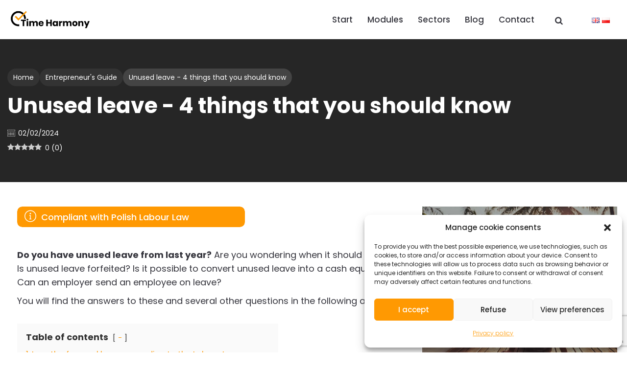

--- FILE ---
content_type: text/html; charset=UTF-8
request_url: https://timeharmony.pl/en/unused-leave-4-things-that-you-should-know/
body_size: 36737
content:
<!DOCTYPE html>
<html lang="en-GB" prefix="og: https://ogp.me/ns#">
<head>
	<meta charset="UTF-8"/>
	<meta http-equiv="X-UA-Compatible" content="IE=edge">
	<meta name="viewport" content="width=device-width, initial-scale=1">
	<link rel="preload" href="https://timeharmony.pl/wp-content/plugins/rate-my-post/public/css/fonts/ratemypost.ttf" type="font/ttf" as="font" crossorigin="anonymous"><link rel="alternate" href="https://timeharmony.pl/en/unused-leave-4-things-that-you-should-know/" hreflang="en" />
<link rel="alternate" href="https://timeharmony.pl/niewykorzystany-urlop-4-rzeczy-ktore-musisz-wiedziec/" hreflang="pl" />
<script type="text/javascript">
var ajaxurl = "https://timeharmony.pl/wp-admin/admin-ajax.php";
var ff_template_url = "https://timeharmony.pl/wp-content/themes/ark";
</script>

<!-- Search Engine Optimization by Rank Math - https://rankmath.com/ -->
<title>Unused leave - 4 things that you should know</title>
<meta name="description" content="Do you have unused leave from last year? Are you wondering when it should be used? Is unused leave forfeited? See our short guide."/>
<meta name="robots" content="index, follow, max-snippet:-1, max-video-preview:-1, max-image-preview:large"/>
<link rel="canonical" href="https://timeharmony.pl/en/unused-leave-4-things-that-you-should-know/" />
<meta property="og:locale" content="en_GB" />
<meta property="og:type" content="article" />
<meta property="og:title" content="Unused leave - 4 things that you should know" />
<meta property="og:description" content="Do you have unused leave from last year? Are you wondering when it should be used? Is unused leave forfeited? See our short guide." />
<meta property="og:url" content="https://timeharmony.pl/en/unused-leave-4-things-that-you-should-know/" />
<meta property="og:site_name" content="Time Harmony - system do efektywnego zarządzania czasem pracy" />
<meta property="article:section" content="Entrepreneur&#039;s Guide" />
<meta property="og:updated_time" content="2025-08-20T16:42:28+02:00" />
<meta property="og:image" content="https://timeharmony.pl/wp-content/uploads/2024/02/blog-unused-leave.jpg" />
<meta property="og:image:secure_url" content="https://timeharmony.pl/wp-content/uploads/2024/02/blog-unused-leave.jpg" />
<meta property="og:image:width" content="940" />
<meta property="og:image:height" content="788" />
<meta property="og:image:alt" content="unused leave" />
<meta property="og:image:type" content="image/jpeg" />
<meta property="article:published_time" content="2024-02-02T15:01:08+01:00" />
<meta property="article:modified_time" content="2025-08-20T16:42:28+02:00" />
<meta name="twitter:card" content="summary_large_image" />
<meta name="twitter:title" content="Unused leave - 4 things that you should know" />
<meta name="twitter:description" content="Do you have unused leave from last year? Are you wondering when it should be used? Is unused leave forfeited? See our short guide." />
<meta name="twitter:image" content="https://timeharmony.pl/wp-content/uploads/2024/02/blog-unused-leave.jpg" />
<meta name="twitter:label1" content="Written by" />
<meta name="twitter:data1" content="Time Harmony" />
<meta name="twitter:label2" content="Time to read" />
<meta name="twitter:data2" content="3 minutes" />
<script type="application/ld+json" class="rank-math-schema">{"@context":"https://schema.org","@graph":[{"@type":"Organization","@id":"https://timeharmony.pl/#organization","name":"Time Harmony - system do efektywnego zarz\u0105dzania czasem pracy","url":"https://timeharmony.pl","logo":{"@type":"ImageObject","@id":"https://timeharmony.pl/#logo","url":"https://timeharmony.pl/wp-content/uploads/2023/09/logo.png","contentUrl":"https://timeharmony.pl/wp-content/uploads/2023/09/logo.png","caption":"Time Harmony - system do efektywnego zarz\u0105dzania czasem pracy","inLanguage":"en-GB","width":"313","height":"80"}},{"@type":"WebSite","@id":"https://timeharmony.pl/#website","url":"https://timeharmony.pl","name":"Time Harmony - system do efektywnego zarz\u0105dzania czasem pracy","publisher":{"@id":"https://timeharmony.pl/#organization"},"inLanguage":"en-GB"},{"@type":"ImageObject","@id":"https://timeharmony.pl/wp-content/uploads/2024/02/blog-unused-leave.jpg","url":"https://timeharmony.pl/wp-content/uploads/2024/02/blog-unused-leave.jpg","width":"940","height":"788","caption":"unused leave","inLanguage":"en-GB"},{"@type":"WebPage","@id":"https://timeharmony.pl/en/unused-leave-4-things-that-you-should-know/#webpage","url":"https://timeharmony.pl/en/unused-leave-4-things-that-you-should-know/","name":"Unused leave - 4 things that you should know","datePublished":"2024-02-02T15:01:08+01:00","dateModified":"2025-08-20T16:42:28+02:00","isPartOf":{"@id":"https://timeharmony.pl/#website"},"primaryImageOfPage":{"@id":"https://timeharmony.pl/wp-content/uploads/2024/02/blog-unused-leave.jpg"},"inLanguage":"en-GB"},{"@type":"Person","@id":"https://timeharmony.pl/en/author/marzenatime/","name":"Time Harmony","url":"https://timeharmony.pl/en/author/marzenatime/","image":{"@type":"ImageObject","@id":"https://secure.gravatar.com/avatar/f6107ed93029aaad3f078c4b60458a64bb711fcbb066ed3145df55512536e0fc?s=96&amp;d=mm&amp;r=g","url":"https://secure.gravatar.com/avatar/f6107ed93029aaad3f078c4b60458a64bb711fcbb066ed3145df55512536e0fc?s=96&amp;d=mm&amp;r=g","caption":"Time Harmony","inLanguage":"en-GB"},"sameAs":["https://timeharmony.pl/"],"worksFor":{"@id":"https://timeharmony.pl/#organization"}},{"@type":"BlogPosting","headline":"Unused leave - 4 things that you should know","keywords":"Unused leave","datePublished":"2024-02-02T15:01:08+01:00","dateModified":"2025-08-20T16:42:28+02:00","articleSection":"Entrepreneur's Guide, Working time registration, planning and settlemnet","author":{"@id":"https://timeharmony.pl/en/author/marzenatime/","name":"Time Harmony"},"publisher":{"@id":"https://timeharmony.pl/#organization"},"description":"Do you have unused leave from last year? Are you wondering when it should be used? Is unused leave forfeited? See our short guide.","name":"Unused leave - 4 things that you should know","@id":"https://timeharmony.pl/en/unused-leave-4-things-that-you-should-know/#richSnippet","isPartOf":{"@id":"https://timeharmony.pl/en/unused-leave-4-things-that-you-should-know/#webpage"},"image":{"@id":"https://timeharmony.pl/wp-content/uploads/2024/02/blog-unused-leave.jpg"},"inLanguage":"en-GB","mainEntityOfPage":{"@id":"https://timeharmony.pl/en/unused-leave-4-things-that-you-should-know/#webpage"}}]}</script>
<!-- /Rank Math WordPress SEO plugin -->

<link rel='dns-prefetch' href='//fonts.googleapis.com' />
<link rel="alternate" type="application/rss+xml" title="Time Harmony &raquo; Feed" href="https://timeharmony.pl/en/feed/" />
<link rel="alternate" type="application/rss+xml" title="Time Harmony &raquo; Comments Feed" href="https://timeharmony.pl/en/comments/feed/" />
<link rel="alternate" title="oEmbed (JSON)" type="application/json+oembed" href="https://timeharmony.pl/wp-json/oembed/1.0/embed?url=https%3A%2F%2Ftimeharmony.pl%2Fen%2Funused-leave-4-things-that-you-should-know%2F&#038;lang=en" />
<link rel="alternate" title="oEmbed (XML)" type="text/xml+oembed" href="https://timeharmony.pl/wp-json/oembed/1.0/embed?url=https%3A%2F%2Ftimeharmony.pl%2Fen%2Funused-leave-4-things-that-you-should-know%2F&#038;format=xml&#038;lang=en" />
<style id='wp-img-auto-sizes-contain-inline-css' type='text/css'>
img:is([sizes=auto i],[sizes^="auto," i]){contain-intrinsic-size:3000px 1500px}
/*# sourceURL=wp-img-auto-sizes-contain-inline-css */
</style>
<link rel='stylesheet' id='animate-css' href='https://timeharmony.pl/wp-content/plugins/fresh-framework//framework/themes/builder/metaBoxThemeBuilder/assets/freshGrid/extern/animate.css/animate.min.css?ver=1.74.0' type='text/css' media='all' />
<link rel='stylesheet' id='ff-freshgrid-css' href='https://timeharmony.pl/wp-content/plugins/fresh-framework//framework/themes/builder/metaBoxThemeBuilder/assets/freshGrid/freshGrid.css?ver=1.74.0' type='text/css' media='all' />
<style id='wp-emoji-styles-inline-css' type='text/css'>

	img.wp-smiley, img.emoji {
		display: inline !important;
		border: none !important;
		box-shadow: none !important;
		height: 1em !important;
		width: 1em !important;
		margin: 0 0.07em !important;
		vertical-align: -0.1em !important;
		background: none !important;
		padding: 0 !important;
	}
/*# sourceURL=wp-emoji-styles-inline-css */
</style>
<style id='wp-block-library-inline-css' type='text/css'>
:root{--wp-block-synced-color:#7a00df;--wp-block-synced-color--rgb:122,0,223;--wp-bound-block-color:var(--wp-block-synced-color);--wp-editor-canvas-background:#ddd;--wp-admin-theme-color:#007cba;--wp-admin-theme-color--rgb:0,124,186;--wp-admin-theme-color-darker-10:#006ba1;--wp-admin-theme-color-darker-10--rgb:0,107,160.5;--wp-admin-theme-color-darker-20:#005a87;--wp-admin-theme-color-darker-20--rgb:0,90,135;--wp-admin-border-width-focus:2px}@media (min-resolution:192dpi){:root{--wp-admin-border-width-focus:1.5px}}.wp-element-button{cursor:pointer}:root .has-very-light-gray-background-color{background-color:#eee}:root .has-very-dark-gray-background-color{background-color:#313131}:root .has-very-light-gray-color{color:#eee}:root .has-very-dark-gray-color{color:#313131}:root .has-vivid-green-cyan-to-vivid-cyan-blue-gradient-background{background:linear-gradient(135deg,#00d084,#0693e3)}:root .has-purple-crush-gradient-background{background:linear-gradient(135deg,#34e2e4,#4721fb 50%,#ab1dfe)}:root .has-hazy-dawn-gradient-background{background:linear-gradient(135deg,#faaca8,#dad0ec)}:root .has-subdued-olive-gradient-background{background:linear-gradient(135deg,#fafae1,#67a671)}:root .has-atomic-cream-gradient-background{background:linear-gradient(135deg,#fdd79a,#004a59)}:root .has-nightshade-gradient-background{background:linear-gradient(135deg,#330968,#31cdcf)}:root .has-midnight-gradient-background{background:linear-gradient(135deg,#020381,#2874fc)}:root{--wp--preset--font-size--normal:16px;--wp--preset--font-size--huge:42px}.has-regular-font-size{font-size:1em}.has-larger-font-size{font-size:2.625em}.has-normal-font-size{font-size:var(--wp--preset--font-size--normal)}.has-huge-font-size{font-size:var(--wp--preset--font-size--huge)}.has-text-align-center{text-align:center}.has-text-align-left{text-align:left}.has-text-align-right{text-align:right}.has-fit-text{white-space:nowrap!important}#end-resizable-editor-section{display:none}.aligncenter{clear:both}.items-justified-left{justify-content:flex-start}.items-justified-center{justify-content:center}.items-justified-right{justify-content:flex-end}.items-justified-space-between{justify-content:space-between}.screen-reader-text{border:0;clip-path:inset(50%);height:1px;margin:-1px;overflow:hidden;padding:0;position:absolute;width:1px;word-wrap:normal!important}.screen-reader-text:focus{background-color:#ddd;clip-path:none;color:#444;display:block;font-size:1em;height:auto;left:5px;line-height:normal;padding:15px 23px 14px;text-decoration:none;top:5px;width:auto;z-index:100000}html :where(.has-border-color){border-style:solid}html :where([style*=border-top-color]){border-top-style:solid}html :where([style*=border-right-color]){border-right-style:solid}html :where([style*=border-bottom-color]){border-bottom-style:solid}html :where([style*=border-left-color]){border-left-style:solid}html :where([style*=border-width]){border-style:solid}html :where([style*=border-top-width]){border-top-style:solid}html :where([style*=border-right-width]){border-right-style:solid}html :where([style*=border-bottom-width]){border-bottom-style:solid}html :where([style*=border-left-width]){border-left-style:solid}html :where(img[class*=wp-image-]){height:auto;max-width:100%}:where(figure){margin:0 0 1em}html :where(.is-position-sticky){--wp-admin--admin-bar--position-offset:var(--wp-admin--admin-bar--height,0px)}@media screen and (max-width:600px){html :where(.is-position-sticky){--wp-admin--admin-bar--position-offset:0px}}

/*# sourceURL=wp-block-library-inline-css */
</style><style id='global-styles-inline-css' type='text/css'>
:root{--wp--preset--aspect-ratio--square: 1;--wp--preset--aspect-ratio--4-3: 4/3;--wp--preset--aspect-ratio--3-4: 3/4;--wp--preset--aspect-ratio--3-2: 3/2;--wp--preset--aspect-ratio--2-3: 2/3;--wp--preset--aspect-ratio--16-9: 16/9;--wp--preset--aspect-ratio--9-16: 9/16;--wp--preset--color--black: #000000;--wp--preset--color--cyan-bluish-gray: #abb8c3;--wp--preset--color--white: #ffffff;--wp--preset--color--pale-pink: #f78da7;--wp--preset--color--vivid-red: #cf2e2e;--wp--preset--color--luminous-vivid-orange: #ff6900;--wp--preset--color--luminous-vivid-amber: #fcb900;--wp--preset--color--light-green-cyan: #7bdcb5;--wp--preset--color--vivid-green-cyan: #00d084;--wp--preset--color--pale-cyan-blue: #8ed1fc;--wp--preset--color--vivid-cyan-blue: #0693e3;--wp--preset--color--vivid-purple: #9b51e0;--wp--preset--gradient--vivid-cyan-blue-to-vivid-purple: linear-gradient(135deg,rgb(6,147,227) 0%,rgb(155,81,224) 100%);--wp--preset--gradient--light-green-cyan-to-vivid-green-cyan: linear-gradient(135deg,rgb(122,220,180) 0%,rgb(0,208,130) 100%);--wp--preset--gradient--luminous-vivid-amber-to-luminous-vivid-orange: linear-gradient(135deg,rgb(252,185,0) 0%,rgb(255,105,0) 100%);--wp--preset--gradient--luminous-vivid-orange-to-vivid-red: linear-gradient(135deg,rgb(255,105,0) 0%,rgb(207,46,46) 100%);--wp--preset--gradient--very-light-gray-to-cyan-bluish-gray: linear-gradient(135deg,rgb(238,238,238) 0%,rgb(169,184,195) 100%);--wp--preset--gradient--cool-to-warm-spectrum: linear-gradient(135deg,rgb(74,234,220) 0%,rgb(151,120,209) 20%,rgb(207,42,186) 40%,rgb(238,44,130) 60%,rgb(251,105,98) 80%,rgb(254,248,76) 100%);--wp--preset--gradient--blush-light-purple: linear-gradient(135deg,rgb(255,206,236) 0%,rgb(152,150,240) 100%);--wp--preset--gradient--blush-bordeaux: linear-gradient(135deg,rgb(254,205,165) 0%,rgb(254,45,45) 50%,rgb(107,0,62) 100%);--wp--preset--gradient--luminous-dusk: linear-gradient(135deg,rgb(255,203,112) 0%,rgb(199,81,192) 50%,rgb(65,88,208) 100%);--wp--preset--gradient--pale-ocean: linear-gradient(135deg,rgb(255,245,203) 0%,rgb(182,227,212) 50%,rgb(51,167,181) 100%);--wp--preset--gradient--electric-grass: linear-gradient(135deg,rgb(202,248,128) 0%,rgb(113,206,126) 100%);--wp--preset--gradient--midnight: linear-gradient(135deg,rgb(2,3,129) 0%,rgb(40,116,252) 100%);--wp--preset--font-size--small: 13px;--wp--preset--font-size--medium: 20px;--wp--preset--font-size--large: 36px;--wp--preset--font-size--x-large: 42px;--wp--preset--spacing--20: 0.44rem;--wp--preset--spacing--30: 0.67rem;--wp--preset--spacing--40: 1rem;--wp--preset--spacing--50: 1.5rem;--wp--preset--spacing--60: 2.25rem;--wp--preset--spacing--70: 3.38rem;--wp--preset--spacing--80: 5.06rem;--wp--preset--shadow--natural: 6px 6px 9px rgba(0, 0, 0, 0.2);--wp--preset--shadow--deep: 12px 12px 50px rgba(0, 0, 0, 0.4);--wp--preset--shadow--sharp: 6px 6px 0px rgba(0, 0, 0, 0.2);--wp--preset--shadow--outlined: 6px 6px 0px -3px rgb(255, 255, 255), 6px 6px rgb(0, 0, 0);--wp--preset--shadow--crisp: 6px 6px 0px rgb(0, 0, 0);}:where(.is-layout-flex){gap: 0.5em;}:where(.is-layout-grid){gap: 0.5em;}body .is-layout-flex{display: flex;}.is-layout-flex{flex-wrap: wrap;align-items: center;}.is-layout-flex > :is(*, div){margin: 0;}body .is-layout-grid{display: grid;}.is-layout-grid > :is(*, div){margin: 0;}:where(.wp-block-columns.is-layout-flex){gap: 2em;}:where(.wp-block-columns.is-layout-grid){gap: 2em;}:where(.wp-block-post-template.is-layout-flex){gap: 1.25em;}:where(.wp-block-post-template.is-layout-grid){gap: 1.25em;}.has-black-color{color: var(--wp--preset--color--black) !important;}.has-cyan-bluish-gray-color{color: var(--wp--preset--color--cyan-bluish-gray) !important;}.has-white-color{color: var(--wp--preset--color--white) !important;}.has-pale-pink-color{color: var(--wp--preset--color--pale-pink) !important;}.has-vivid-red-color{color: var(--wp--preset--color--vivid-red) !important;}.has-luminous-vivid-orange-color{color: var(--wp--preset--color--luminous-vivid-orange) !important;}.has-luminous-vivid-amber-color{color: var(--wp--preset--color--luminous-vivid-amber) !important;}.has-light-green-cyan-color{color: var(--wp--preset--color--light-green-cyan) !important;}.has-vivid-green-cyan-color{color: var(--wp--preset--color--vivid-green-cyan) !important;}.has-pale-cyan-blue-color{color: var(--wp--preset--color--pale-cyan-blue) !important;}.has-vivid-cyan-blue-color{color: var(--wp--preset--color--vivid-cyan-blue) !important;}.has-vivid-purple-color{color: var(--wp--preset--color--vivid-purple) !important;}.has-black-background-color{background-color: var(--wp--preset--color--black) !important;}.has-cyan-bluish-gray-background-color{background-color: var(--wp--preset--color--cyan-bluish-gray) !important;}.has-white-background-color{background-color: var(--wp--preset--color--white) !important;}.has-pale-pink-background-color{background-color: var(--wp--preset--color--pale-pink) !important;}.has-vivid-red-background-color{background-color: var(--wp--preset--color--vivid-red) !important;}.has-luminous-vivid-orange-background-color{background-color: var(--wp--preset--color--luminous-vivid-orange) !important;}.has-luminous-vivid-amber-background-color{background-color: var(--wp--preset--color--luminous-vivid-amber) !important;}.has-light-green-cyan-background-color{background-color: var(--wp--preset--color--light-green-cyan) !important;}.has-vivid-green-cyan-background-color{background-color: var(--wp--preset--color--vivid-green-cyan) !important;}.has-pale-cyan-blue-background-color{background-color: var(--wp--preset--color--pale-cyan-blue) !important;}.has-vivid-cyan-blue-background-color{background-color: var(--wp--preset--color--vivid-cyan-blue) !important;}.has-vivid-purple-background-color{background-color: var(--wp--preset--color--vivid-purple) !important;}.has-black-border-color{border-color: var(--wp--preset--color--black) !important;}.has-cyan-bluish-gray-border-color{border-color: var(--wp--preset--color--cyan-bluish-gray) !important;}.has-white-border-color{border-color: var(--wp--preset--color--white) !important;}.has-pale-pink-border-color{border-color: var(--wp--preset--color--pale-pink) !important;}.has-vivid-red-border-color{border-color: var(--wp--preset--color--vivid-red) !important;}.has-luminous-vivid-orange-border-color{border-color: var(--wp--preset--color--luminous-vivid-orange) !important;}.has-luminous-vivid-amber-border-color{border-color: var(--wp--preset--color--luminous-vivid-amber) !important;}.has-light-green-cyan-border-color{border-color: var(--wp--preset--color--light-green-cyan) !important;}.has-vivid-green-cyan-border-color{border-color: var(--wp--preset--color--vivid-green-cyan) !important;}.has-pale-cyan-blue-border-color{border-color: var(--wp--preset--color--pale-cyan-blue) !important;}.has-vivid-cyan-blue-border-color{border-color: var(--wp--preset--color--vivid-cyan-blue) !important;}.has-vivid-purple-border-color{border-color: var(--wp--preset--color--vivid-purple) !important;}.has-vivid-cyan-blue-to-vivid-purple-gradient-background{background: var(--wp--preset--gradient--vivid-cyan-blue-to-vivid-purple) !important;}.has-light-green-cyan-to-vivid-green-cyan-gradient-background{background: var(--wp--preset--gradient--light-green-cyan-to-vivid-green-cyan) !important;}.has-luminous-vivid-amber-to-luminous-vivid-orange-gradient-background{background: var(--wp--preset--gradient--luminous-vivid-amber-to-luminous-vivid-orange) !important;}.has-luminous-vivid-orange-to-vivid-red-gradient-background{background: var(--wp--preset--gradient--luminous-vivid-orange-to-vivid-red) !important;}.has-very-light-gray-to-cyan-bluish-gray-gradient-background{background: var(--wp--preset--gradient--very-light-gray-to-cyan-bluish-gray) !important;}.has-cool-to-warm-spectrum-gradient-background{background: var(--wp--preset--gradient--cool-to-warm-spectrum) !important;}.has-blush-light-purple-gradient-background{background: var(--wp--preset--gradient--blush-light-purple) !important;}.has-blush-bordeaux-gradient-background{background: var(--wp--preset--gradient--blush-bordeaux) !important;}.has-luminous-dusk-gradient-background{background: var(--wp--preset--gradient--luminous-dusk) !important;}.has-pale-ocean-gradient-background{background: var(--wp--preset--gradient--pale-ocean) !important;}.has-electric-grass-gradient-background{background: var(--wp--preset--gradient--electric-grass) !important;}.has-midnight-gradient-background{background: var(--wp--preset--gradient--midnight) !important;}.has-small-font-size{font-size: var(--wp--preset--font-size--small) !important;}.has-medium-font-size{font-size: var(--wp--preset--font-size--medium) !important;}.has-large-font-size{font-size: var(--wp--preset--font-size--large) !important;}.has-x-large-font-size{font-size: var(--wp--preset--font-size--x-large) !important;}
/*# sourceURL=global-styles-inline-css */
</style>

<style id='classic-theme-styles-inline-css' type='text/css'>
/*! This file is auto-generated */
.wp-block-button__link{color:#fff;background-color:#32373c;border-radius:9999px;box-shadow:none;text-decoration:none;padding:calc(.667em + 2px) calc(1.333em + 2px);font-size:1.125em}.wp-block-file__button{background:#32373c;color:#fff;text-decoration:none}
/*# sourceURL=/wp-includes/css/classic-themes.min.css */
</style>
<link rel='stylesheet' id='rate-my-post-css' href='https://timeharmony.pl/wp-content/plugins/rate-my-post/public/css/rate-my-post.min.css?ver=4.4.4' type='text/css' media='all' />
<style id='rate-my-post-inline-css' type='text/css'>
.rmp-widgets-container.rmp-wp-plugin.rmp-main-container {  text-align:left;}.rmp-rating-widget .rmp-icon--ratings {  font-size: 16px;}
.rmp-widgets-container.rmp-wp-plugin.rmp-main-container {  text-align:left;}.rmp-rating-widget .rmp-icon--ratings {  font-size: 16px;}
/*# sourceURL=rate-my-post-inline-css */
</style>
<link rel='stylesheet' id='contact-form-7-css' href='https://timeharmony.pl/wp-content/plugins/contact-form-7/includes/css/styles.css?ver=6.1.4' type='text/css' media='all' />
<link rel='stylesheet' id='cmplz-general-css' href='https://timeharmony.pl/wp-content/plugins/complianz-gdpr/assets/css/cookieblocker.min.css?ver=1767779975' type='text/css' media='all' />
<link rel='stylesheet' id='bootstrap-css' href='https://timeharmony.pl/wp-content/themes/ark/assets/plugins/bootstrap/css/bootstrap.min.css?ver=3.3.6' type='text/css' media='all' />
<link rel='stylesheet' id='jquery.mCustomScrollbar-css' href='https://timeharmony.pl/wp-content/themes/ark/assets/plugins/scrollbar/jquery.mCustomScrollbar.css?ver=3.1.12' type='text/css' media='all' />
<link rel='stylesheet' id='owl.carousel-css' href='https://timeharmony.pl/wp-content/themes/ark/assets/plugins/owl-carousel/assets/owl.carousel.css?ver=1.3.2' type='text/css' media='all' />
<link rel='stylesheet' id='magnific-popup-css' href='https://timeharmony.pl/wp-content/themes/ark/assets/plugins/magnific-popup/magnific-popup.css?ver=1.1.0' type='text/css' media='all' />
<link rel='stylesheet' id='cubeportfolio-css' href='https://timeharmony.pl/wp-content/themes/ark/assets/plugins/cubeportfolio/css/cubeportfolio.min.css?ver=3.8.0' type='text/css' media='all' />
<link rel='stylesheet' id='freshframework-font-awesome4-css' href='https://timeharmony.pl/wp-content/plugins/fresh-framework///framework/extern/iconfonts/ff-font-awesome4/ff-font-awesome4.css?ver=c4d1a257e301da866b7873b07faed550' type='text/css' media='all' />
<link rel='stylesheet' id='freshframework-font-et-line-css' href='https://timeharmony.pl/wp-content/plugins/fresh-framework///framework/extern/iconfonts/ff-font-et-line/ff-font-et-line.css?ver=c4d1a257e301da866b7873b07faed550' type='text/css' media='all' />
<link rel='stylesheet' id='freshframework-simple-line-icons-css' href='https://timeharmony.pl/wp-content/plugins/fresh-framework///framework/extern/iconfonts/ff-font-simple-line-icons/ff-font-simple-line-icons.css?ver=c4d1a257e301da866b7873b07faed550' type='text/css' media='all' />
<link rel='stylesheet' id='freshframework-Font_Awesome_5_Regular-css' href='https://timeharmony.pl/wp-content/plugins/fresh-framework///framework/extern/iconfonts/ff-font-awesome5-regular/ff-font-awesome5-regular.css?ver=c4d1a257e301da866b7873b07faed550' type='text/css' media='all' />
<link rel='stylesheet' id='freshframework-Font_Awesome_5_Solid-css' href='https://timeharmony.pl/wp-content/plugins/fresh-framework///framework/extern/iconfonts/ff-font-awesome5-solid/ff-font-awesome5-solid.css?ver=c4d1a257e301da866b7873b07faed550' type='text/css' media='all' />
<link rel='stylesheet' id='freshframework-elusive-css' href='https://timeharmony.pl/wp-content/plugins/fresh-framework///framework/extern/iconfonts/ff-font-elusive/ff-font-elusive.css?ver=c4d1a257e301da866b7873b07faed550' type='text/css' media='all' />
<link rel='stylesheet' id='freshframework-entypo-css' href='https://timeharmony.pl/wp-content/plugins/fresh-framework///framework/extern/iconfonts/ff-font-entypo/ff-font-entypo.css?ver=c4d1a257e301da866b7873b07faed550' type='text/css' media='all' />
<link rel='stylesheet' id='freshframework-fontelico-css' href='https://timeharmony.pl/wp-content/plugins/fresh-framework///framework/extern/iconfonts/ff-font-fontelico/ff-font-fontelico.css?ver=c4d1a257e301da866b7873b07faed550' type='text/css' media='all' />
<link rel='stylesheet' id='freshframework-iconic-css' href='https://timeharmony.pl/wp-content/plugins/fresh-framework///framework/extern/iconfonts/ff-font-iconic/ff-font-iconic.css?ver=c4d1a257e301da866b7873b07faed550' type='text/css' media='all' />
<link rel='stylesheet' id='freshframework-linecons-css' href='https://timeharmony.pl/wp-content/plugins/fresh-framework///framework/extern/iconfonts/ff-font-linecons/ff-font-linecons.css?ver=c4d1a257e301da866b7873b07faed550' type='text/css' media='all' />
<link rel='stylesheet' id='freshframework-maki-css' href='https://timeharmony.pl/wp-content/plugins/fresh-framework///framework/extern/iconfonts/ff-font-maki/ff-font-maki.css?ver=c4d1a257e301da866b7873b07faed550' type='text/css' media='all' />
<link rel='stylesheet' id='freshframework-meteocons-css' href='https://timeharmony.pl/wp-content/plugins/fresh-framework///framework/extern/iconfonts/ff-font-meteocons/ff-font-meteocons.css?ver=c4d1a257e301da866b7873b07faed550' type='text/css' media='all' />
<link rel='stylesheet' id='freshframework-mfglabs-css' href='https://timeharmony.pl/wp-content/plugins/fresh-framework///framework/extern/iconfonts/ff-font-mfglabs/ff-font-mfglabs.css?ver=c4d1a257e301da866b7873b07faed550' type='text/css' media='all' />
<link rel='stylesheet' id='freshframework-modernpics-css' href='https://timeharmony.pl/wp-content/plugins/fresh-framework///framework/extern/iconfonts/ff-font-modernpics/ff-font-modernpics.css?ver=c4d1a257e301da866b7873b07faed550' type='text/css' media='all' />
<link rel='stylesheet' id='freshframework-typicons-css' href='https://timeharmony.pl/wp-content/plugins/fresh-framework///framework/extern/iconfonts/ff-font-typicons/ff-font-typicons.css?ver=c4d1a257e301da866b7873b07faed550' type='text/css' media='all' />
<link rel='stylesheet' id='freshframework-weathercons-css' href='https://timeharmony.pl/wp-content/plugins/fresh-framework///framework/extern/iconfonts/ff-font-weathercons/ff-font-weathercons.css?ver=c4d1a257e301da866b7873b07faed550' type='text/css' media='all' />
<link rel='stylesheet' id='freshframework-websymbols-css' href='https://timeharmony.pl/wp-content/plugins/fresh-framework///framework/extern/iconfonts/ff-font-websymbols/ff-font-websymbols.css?ver=c4d1a257e301da866b7873b07faed550' type='text/css' media='all' />
<link rel='stylesheet' id='ark-one-page-business-css' href='https://timeharmony.pl/wp-content/themes/ark/assets/css/one-page-business.css?ver=c4d1a257e301da866b7873b07faed550' type='text/css' media='all' />
<link rel='stylesheet' id='ark-landing-css' href='https://timeharmony.pl/wp-content/themes/ark/assets/css/landing.css?ver=c4d1a257e301da866b7873b07faed550' type='text/css' media='all' />
<link rel='stylesheet' id='ark-style-css' href='https://timeharmony.pl/wp-content/themes/ark/style.css?ver=c4d1a257e301da866b7873b07faed550' type='text/css' media='all' />
<style id='ark-style-inline-css' type='text/css'>
body,p,.ff-richtext,li,li a,a,h1, h2, h3, h4, h5, h6 ,.progress-box-v1 .progress-title,.progress-box-v2 .progress-title,.team-v5-progress-box .progress-title,.pricing-list-v1 .pricing-list-v1-header-title,.team-v3 .progress-box .progress-title,.rating-container .caption > .label,.theme-portfolio .cbp-l-filters-alignRight,.theme-portfolio .cbp-l-filters-alignLeft,.theme-portfolio .cbp-l-filters-alignCenter,.theme-portfolio .cbp-filter-item,.theme-portfolio .cbp-l-loadMore-button .cbp-l-loadMore-link,.theme-portfolio .cbp-l-loadMore-button .cbp-l-loadMore-button-link,.theme-portfolio .cbp-l-loadMore-text .cbp-l-loadMore-link,.theme-portfolio .cbp-l-loadMore-text .cbp-l-loadMore-button-link,.theme-portfolio-v2 .cbp-l-filters-alignRight .cbp-filter-item,.theme-portfolio-v3 .cbp-l-filters-button .cbp-filter-item,.zeus .tp-bullet-title{font-family:'Poppins',Arial,sans-serif}

.blog-classic .blog-classic-label,.blog-classic .blog-classic-subtitle,.blog-grid .blog-grid-title-el,.blog-grid .blog-grid-title-el .blog-grid-title-link,.blog-grid .blog-grid-supplemental-title,.op-b-blog .blog-grid-supplemental-title,.blog-grid .blog-grid-supplemental-category,.blog-grid-supplemental .blog-grid-supplemental-title a,.blog-teaser .blog-teaser-category .blog-teaser-category-title,.blog-teaser .blog-teaser-category .blog-teaser-category-title a,.news-v8 .news-v8-category a,.news-v1 .news-v1-heading .news-v1-heading-title > a,.news-v1 .news-v1-quote:before,.news-v2 .news-v2-subtitle,.news-v2 .news-v2-subtitle a,.ff-news-v3-meta-data,.ff-news-v3-meta-data a,.news-v3 .news-v3-content .news-v3-subtitle,.news-v6 .news-v6-subtitle,.news-v7 .news-v7-subtitle,.news-v8 .news-v8-category,.blog-simple-slider .op-b-blog-title,.blog-simple-slider .op-b-blog-title a,.heading-v1 .heading-v1-title,.heading-v1 .heading-v1-title p,.testimonials-v7 .testimonials-v7-title .sign,.team-v3 .team-v3-member-position,.heading-v1 .heading-v1-subtitle,.heading-v1 .heading-v1-subtitle p,.heading-v2 .heading-v2-text,.heading-v2 .heading-v2-text p,.heading-v3 .heading-v3-text,.heading-v3 .heading-v3-text p,.heading-v4 .heading-v4-subtitle,.heading-v4 .heading-v4-subtitle p,.newsletter-v2 .newsletter-v2-title span.sign,.quote-socials-v1 .quote-socials-v1-quote,.quote-socials-v1 .quote-socials-v1-quote p,.sliding-bg .sliding-bg-title,.timeline-v4 .timeline-v4-subtitle, .timeline-v4 .timeline-v4-subtitle a,.counters-v2 .counters-v2-subtitle,.icon-box-v2 .icon-box-v2-body-subtitle,.i-banner-v1 .i-banner-v1-heading .i-banner-v1-member-position,.i-banner-v1 .i-banner-v1-quote,.i-banner-v3 .i-banner-v3-subtitle,.newsletter-v2 .newsletter-v2-title:before,.piechart-v1 .piechart-v1-body .piechart-v1-body-subtitle,.pricing-list-v1 .pricing-list-v1-body .pricing-list-v1-header-subtitle,.pricing-list-v2 .pricing-list-v2-header-title,.pricing-list-v3 .pricing-list-v3-text,.promo-block-v2 .promo-block-v2-text,.promo-block-v2 .promo-block-v2-text p,.promo-block-v3 .promo-block-v3-subtitle,.services-v1 .services-v1-subtitle,.services-v10 .services-v10-no,.services-v11 .services-v11-subtitle,.slider-block-v1 .slider-block-v1-subtitle,.team-v3 .team-v3-header .team-v3-member-position,.team-v4 .team-v4-content .team-v4-member-position,.testimonials-v1 .testimonials-v1-author-position,.testimonials-v3 .testimonials-v3-subtitle:before,.testimonials-v3 .testimonials-v3-subtitle span.sign,.testimonials-v3 .testimonials-v3-author,.testimonials-v5 .testimonials-v5-quote-text,.testimonials-v5 .testimonials-v5-quote-text p,.testimonials-v6 .testimonials-v6-element .testimonials-v6-position,.testimonials-v6 .testimonials-v6-quote-text,.testimonials-v6 .testimonials-v6-quote-text p,.testimonials-v7 .testimonials-v7-title:before,.testimonials-v7 .testimonials-v7-author,.testimonials-v7-title-span,.footer .footer-testimonials .footer-testimonials-quote:before,.animated-headline-v1 .animated-headline-v1-subtitle,.news-v3 .news-v3-content .news-v3-subtitle,.news-v3 .news-v3-content .news-v3-subtitle a,.theme-ci-v1 .theme-ci-v1-item .theme-ci-v1-title{font-family:'Poppins',Arial,sans-serif}

code, kbd, pre, samp{font-family:'Courier New', Courier, monospace,Arial,sans-serif}

.custom-font-1{font-family:Arial, Helvetica, sans-serif,Arial,sans-serif}

.custom-font-2{font-family:Arial, Helvetica, sans-serif,Arial,sans-serif}

.custom-font-3{font-family:Arial, Helvetica, sans-serif,Arial,sans-serif}

.custom-font-4{font-family:Arial, Helvetica, sans-serif,Arial,sans-serif}

.custom-font-5{font-family:Arial, Helvetica, sans-serif,Arial,sans-serif}

.custom-font-6{font-family:Arial, Helvetica, sans-serif,Arial,sans-serif}

.custom-font-7{font-family:Arial, Helvetica, sans-serif,Arial,sans-serif}

.custom-font-8{font-family:Arial, Helvetica, sans-serif,Arial,sans-serif}


/*# sourceURL=ark-style-inline-css */
</style>
<link rel='stylesheet' id='ark-style-child-css' href='https://timeharmony.pl/wp-content/themes/ark-child/style.css?ver=c4d1a257e301da866b7873b07faed550' type='text/css' media='all' />
<link rel='stylesheet' id='ark-google-fonts-css' href='//fonts.googleapis.com/css?family=Poppins%3A300%2C400%2C500%2C600%2C700%2C300i%2C400i%2C700i&#038;subset=cyrillic%2Ccyrillic-ext%2Cgreek%2Cgreek-ext%2Clatin%2Clatin-ext%2Cvietnamese&#038;ver=1.74.0' type='text/css' media='all' />
<link rel='stylesheet' id='ark-colors-css' href='https://timeharmony.pl/wp-content/uploads/freshframework/css/colors.css?ver=c4d1a257e301da866b7873b07faed550' type='text/css' media='all' />
<link rel='stylesheet' id='twentytwenty-css' href='https://timeharmony.pl/wp-content/themes/ark/assets/plugins/twentytwenty/css/twentytwenty.css?ver=c4d1a257e301da866b7873b07faed550' type='text/css' media='all' />
<script src='//timeharmony.pl/wp-content/cache/wpfc-minified/k9w5ycaf/e48e7.js' type="text/javascript"></script>
<!-- <script type="text/javascript" src="https://timeharmony.pl/wp-includes/js/jquery/jquery.min.js?ver=3.7.1" id="jquery-core-js"></script> -->
<!-- <script type="text/javascript" src="https://timeharmony.pl/wp-includes/js/jquery/jquery-migrate.min.js?ver=3.4.1" id="jquery-migrate-js"></script> -->
<link rel="https://api.w.org/" href="https://timeharmony.pl/wp-json/" /><link rel="alternate" title="JSON" type="application/json" href="https://timeharmony.pl/wp-json/wp/v2/posts/8297" /><meta name="ti-site-data" content="[base64]" />			<style>.cmplz-hidden {
					display: none !important;
				}</style>		<style type="text/css" id="wp-custom-css">
			p, li, ul, .ff-richtext{font-size:18px; color:#34343c;font-weight:400; line-height:28px
}
.section-heading h3{margin:0;}
.th_box {
    position: relative;
    padding-top: 20px;
    padding-bottom: 20px;
    transition: box-shadow 0.4s ease;
    z-index: 1;
    box-shadow: 0 0 0 rgba(0, 0, 0, 0);
}

.th_box:hover {
    z-index: 2;
    box-shadow: 0 4px 8px rgba(0, 0, 0, 0.1);
}

.th_box::before,
.th_box::after {
    position: absolute;
    content: "";
    opacity: 0;
    transition-duration: 0.4s;
    transition-property: all;
    transition-timing-function: cubic-bezier(0.7, 1, 0.7, 1);
    pointer-events: none;
    z-index: -1;
}

.th_box::before {
    top: 0;
    left: 0;
    right: 0;
    bottom: 0;
    border-top: 1px solid #e0e0e0;
    border-bottom: 1px solid #e0e0e0;
    transform: scale(0, 1);
}

.th_box::after {
    top: 0;
    left: 0;
    right: 0;
    bottom: 0;
    border-left: 1px solid #e0e0e0;
    border-right: 1px solid #e0e0e0;
    transform: scale(1, 0);
}

.th_box:hover::before,
.th_box:hover::after {
    opacity: 1;
    transform: scale(1, 1);
    transition-duration: 0.4s;
    transition-property: all;
    transition-timing-function: cubic-bezier(0.7, 1, 0.7, 1);
}

.th_footer .widget{background:none#262626;color:#ffffff;}
.th_footer .widget a {font-size:15px; color:#ffffff;}



@media (max-width:1299px) {
img#img_full_hd {
	
	    max-width: 100%!important;
    height: auto;
    display: block;
    margin: 0 auto;
}}


@media (min-width:1300px) {
img#img_full_hd {
	
	  width: 830px;
    height: auto;
    display: block;
    margin: 0;
}
#img_full_hd img.fg-image {max-width:830px;}
}

@media (max-width:1299px) {
img#img_full_hd_5 {
	
	    max-width: 100%!important;
    height: auto;
    display: block;
    margin: 0 auto;
}}


@media (min-width:1300px) {
img#img_full_hd_5 {
	
	  width: 600px;
    height: auto;
    display: block;
    margin: 0;
}
#img_full_hd_5 img.fg-image {max-width:600px;}
}

@media (max-width:767px) {
  img.fg-image {max-width:100%;}
	 p {text-align:left!important;}
}

.wpcf7 form.sent .wpcf7-response-output, .wpcf7 form .wpcf7-response-output {
    margin: 0em 0.5em 1em;
    padding: 0.5em 1em;
    border: 2px solid #ddd;
    color: #ff9902!important;
    font-size: 17px;
    text-align: center;
}

    .rounded-box {
        background-color: #f2f2f2; 
        border-radius: 10px;       
        padding: 20px;             
        margin: 10px 0px 20px; 
border-left: 4px solid orange;            
    }		</style>
		<style type="text/css">
.th_button_2 {
  display: inline-flex;
  align-items: center;
  gap: 8px;
  font-family: inherit;
  font-size: 16px;
  font-weight: 400!important;
  color: #ff9902;
  text-decoration: none;
  background: transparent;
  border: none;
  padding: 0;
  cursor: pointer;
  transition: color 0.3s ease;
  margin-top:10px;
  text-transform: lowercase;
  min-height:30px;
}

.th_button_2::after {
  content: "\e079";
  font-family: "ff-font-simple-line-icons";
  font-size: 16px;
  display: inline-flex;
  align-items: center;
  justify-content: center;
  width: 22px;
  height: 22px;
  border-radius: 50%;
  transition: all 0.3s ease;
}

.th_button_2:hover {
  color: #34343c;
  text-decoration: none;

}

.th_button_2:hover::after {
  transform: translateX(2px);
  border-color: #34343c;
  text-transform: none;
}

.th_button_2:first-letter {
  text-transform: uppercase;
}
</style><script type="text/javascript">
(function () {
  function cleanOrangeHd() {
    document.querySelectorAll('.th_orange_hd:not([data-cleaned])').forEach(el => {
      el.querySelectorAll('[style]').forEach(n => n.removeAttribute('style'));
      el.querySelectorAll('br').forEach(br => br.remove());
      const cleaned = (el.textContent || "")
        .replace(/\u00A0/g, ' ')
        .replace(/\s+/g, ' ')
        .trim();
      if (el.textContent !== cleaned) el.textContent = cleaned;
      el.setAttribute('data-cleaned', '1');
    });
  }

  document.addEventListener('DOMContentLoaded', () => {
    cleanOrangeHd();
    setTimeout(cleanOrangeHd, 200);
  });

  window.addEventListener('resize', (() => {
    let to = null;
    return () => {
      clearTimeout(to);
      to = setTimeout(() => {
        if (window.innerWidth <= 991) cleanOrangeHd();
      }, 150);
    };
  })());
})();


</script>
<style type="text/css">
.th_button {
  display: inline-block;
  background: #ff9902;
  color: #fff;
  text-decoration: none;
  text-transform: lowercase;
  border: none;
  border-radius: 5px;
  box-shadow: 0 4px 10px rgba(0, 0, 0, 0.15);
  transition: all 0.3s ease;
  cursor: pointer;
  margin-top:15px;
  font-size:18px;
}

.th_button:first-letter {
  text-transform: uppercase!important;
}

.th_button:hover {
 color:#ffffff!important;
 background: #34343c!important;
}

input.wpcf7-form-control.wpcf7-submit.has-spinner.th_button {
    background-color: #ff9902!important;
    color:#fff!important;
    font-weight:300!important;
padding:15px 30px!important;


}


input.wpcf7-form-control.wpcf7-submit.has-spinner.th_button:hover {
 color:#ffffff!important;
 background: #34343c!important;

}



@media (max-width:992px){
  .form_col_half p{
    position: relative !important;
    width: 100% !important;
    min-height: 44px; 
  }

  .form_col_half input.wpcf7-submit.th_button{
    position: absolute !important;
    left: 50% !important;
    transform: translateX(-50%) !important;
    float: none !important;
    margin: 0 !important;
    display: inline-block !important;
  }
}
@media (max-width:992px){
  .form_col_half .wpcf7-spinner{
    position: static !important; 
    margin-left: 8px;
  }
}


</style><style type="text/css">
@media (max-width: 992px) {
  .fg-image {
    border-radius: 10px;
  }
  
    .th_carousel-item .buttons-el-wrapper {
    float: none !important;
    display: flex !important;
    justify-content: center !important;
  }
  
  p, .ff-richtext{font-size:18px; color:#34343c;font-weight:400; line-height:28px; text-align:center!important;
}
}

li.theme-icons-wrap {
  margin: 0 !important;
  padding: 0 !important;
  line-height: 0 !important;
}

li.theme-icons-wrap > span {
  margin: 0 !important;
  padding: 0 !important;
  line-height: 0 !important;
  display: inline-block !important;
}

.theme-icons-wrap.theme-icons-wrap .theme-icons.theme-icons {
  margin: 0 !important;
  display: flex !important;
  align-items: center;
  justify-content: center;
  line-height: 1 !important;
  width: 40px;
  height: 40px;
  background: #f7941d;
  border: 1px solid #000;
  box-sizing: border-box;
}



.theme-icons-wrap .theme-icons::before {
  margin: 0 !important;
  line-height: 1 !important;
}
.title-h2.no-sep::after {
  content: none;
  margin: 0;
}





/* DESKTOP / DEFAULT */
.title-h2,
.title-h2.title-sep-center {
  margin-bottom: 0;
}

.title-h2 {
  position: relative;
  display: inline-block;
  text-align: left;
}

.title-h2::after {
  content: "";
  display: block;
  width: 40px;
  height: 1px;
  background-color: #f7941d;
  margin-top: 30px;
  margin-bottom: 15px;
}

.title-h2.title-sep-center {
  display: block;
  width: 100%;
  text-align: center;
}

.title-h2.title-sep-center::after {
  margin: 30px auto 15px;
}


/* MOBILE ≤ 992px: wszystkie separatory na środku + spójny odstęp pod linią */
@media (max-width: 992px) {
  .title-h2,
  .title-h2.title-sep-center {
    display: block;
    width: 100%;
    text-align: center;
    padding-bottom: 15px;
  }

  .title-h2::after,
  .title-h2.title-sep-center::after {
    margin: 13px auto 0;
  }

  .title-h2 + p {
    margin-top: 0;
  }
}






</style><style type="text/css">
.aktualizacje-overview {
  display: block;
  margin: 24px 0;
}
.aktualizacje-group {
  padding: 24px 0;
  border-top: 1px solid #eee;
}
.aktualizacje-group:first-child {
  border-top: 0;
}
.aktualizacje-group__title {
  margin: 0 0 16px;
  font-size: 1.4rem;
  line-height: 1.3;
}
.aktualizacje-group__title a {
  text-decoration: none;
}
.aktualizacje-group__title a:hover {
  text-decoration: underline;
}
.aktualizacje-list {
  display: grid;
  grid-template-columns: 1fr;
  gap: 20px;
}
@media (min-width: 768px) {
  .aktualizacje-list {
    grid-template-columns: 1fr 1fr;
  }
}
.aktualizacje-item {
  background: #fff;
  border: 1px solid #eee;
  border-radius: 8px;
  padding: 16px;
  transition: transform .2s ease, box-shadow .2s ease;
}
.aktualizacje-item:hover {
  transform: translateY(-2px);
  box-shadow: 0 6px 20px rgba(0,0,0,.06);
}
.aktualizacje-item__title {
  margin: 0 0 8px;
  font-size: 22px;
  line-height: 1.4;
  
}
.aktualizacje-item__title a {
  text-decoration: none;
}
.aktualizacje-item__title a:hover {
  text-decoration: underline;
}
.aktualizacje-item__meta {
  font-size: .9rem;
  color: #666;
  margin-bottom: 10px;
}
.aktualizacje-item__excerpt p:last-child {
  margin-bottom: 0;
}

.akt-overview {
  display: block;
  margin: 24px 0;
}
.akt-archive-head {
  margin: 0 0 24px;
}
.akt-archive-title {
  margin: 0;
  font-size: 1.6rem;
  line-height: 1.25;
}
.akt-list {
  display: block;
}
.akt-item {
  display: block;
  border: 1px solid #eee;
  border-radius: 10px;
  background: #fff;
  padding: 18px 16px;
  margin: 18px 0;
}
.akt-item-head {
  display: flex;
  align-items: center;
  justify-content: space-between;
  gap: 12px;
}
.akt-item-title {
  margin: 0;
  line-height: 1.3;
}
.akt-item-title a {
  display: inline-block;
  margin: 0 0 4px;
  font-size: 24px;
  font-weight: 500;
  color: #ff9902;
  text-decoration: none;
}
.akt-item-title a:hover {
  text-decoration: underline;
}
.akt-item-meta {
  font-size: 16px;
  color: #444;
  font-weight: 500;
  margin: 6px 0 12px;
}

.akt-item-download {
  position: relative;
  display: inline-flex;
  align-items: center;
  justify-content: flex-end;
  height: 38px;
  width: 38px;
  border: 1px solid #e5e5e5;
  border-radius: 8px;
  background: #fff;
  color: #111;
  text-decoration: none;
  overflow: hidden;
  transition: width .3s ease, background .3s ease, border-color .3s ease, color .3s ease, box-shadow .3s ease, transform .3s ease;
}
.akt-item-download .akt-dl-label {
  position: absolute;
  left: 0;
  top: 0;
  bottom: 0;
  display: flex;
  align-items: center;
  justify-content: center;
  padding: 0 14px;
  background: #ff8a00;
  color: #fff;
  font-weight: 500;
  font-size: 15px;
  opacity: 0;
  transform: translateX(-100%);
  transition: transform .3s ease, opacity .3s ease;
}
.akt-item-download .akt-icon {
  display: flex;
  align-items: center;
  justify-content: center;
  width: 38px;
  height: 38px;
  color: #9e9e9e;
  transition: color .3s ease;
}
.akt-item-download:hover {
  width: 130px;
  background: #ff8a00;
  border-color: #ff8a00;
  color: #fff;
  box-shadow: 0 6px 20px rgba(0,0,0,.06);
  transform: translateY(-1px);
}
.akt-item-download:hover .akt-dl-label {
  opacity: 1;
  transform: translateX(0);
}
.akt-item-download:hover .akt-icon {
  color: #ddd;
}

.akt-item-actions {
  display: flex;
  gap: 10px;
  margin: 0 0 14px;
  flex-wrap: wrap;
}
.akt-btn {
  display: inline-block;
  padding: 10px 14px;
  border: 1px solid #ddd;
  border-radius: 8px;
  text-decoration: none;
}
.akt-btn:hover {
  box-shadow: 0 6px 20px rgba(0,0,0,.06);
  transform: translateY(-1px);
}
.akt-item-excerpt p:last-child {
  margin-bottom: 0;
}

.akt-item-download {
  position: relative;
  display: inline-flex;
  align-items: center;
  justify-content: flex-end;
  height: 38px;
  width: 38px;
  border: 1px solid #e5e5e5;
  border-radius: 8px;
  background: #fff;
  color: #111;
  text-decoration: none;
  overflow: hidden;
  transition: width .3s ease, background .3s ease, border-color .3s ease, color .3s ease, box-shadow .3s ease, transform .3s ease;
}
.akt-item-download .akt-dl-label {
  position: absolute;
  left: 0;
  top: 0;
  bottom: 0;
  display: flex;
  align-items: center;
  justify-content: center;
  padding: 0 14px;
  background: #ff8a00;
  color: #fff;
  font-weight: 500;
  font-size: 15px;
  opacity: 0;
  transform: translateX(-100%);
  transition: transform .3s ease, opacity .3s ease;
}
.akt-item-download .akt-icon {
  display: flex;
  align-items: center;
  justify-content: center;
  width: 38px;
  height: 38px;
  font-family: "ff-font-awesome4" !important;
  font-style: normal;
  font-size: 18px;
  line-height: 1;
  color: #9e9e9e;
  transition: color .3s ease;
}
.akt-item-download:hover {
  width: 130px;
  background: #ff8a00;
  border-color: #ff8a00;
  color: #fff;
  box-shadow: 0 6px 20px rgba(0,0,0,.06);
  transform: translateY(-1px);
}
.akt-item-download:hover .akt-dl-label {
  opacity: 1;
  transform: translateX(0);
}
.akt-item-download:hover .akt-icon {
  color: #ddd;
}


.akt-cat-select{
  display:flex;
  flex-direction:column;
  max-width:420px;
  margin:12px 0;
}
.akt-cat-select__control{
  width:100%;
  height:46px;
  padding:0 38px 0 14px;
  font-size:18px;
  color:#111;
  background:#fff;
  border:1px solid #e5e5e5;
  border-radius:8px;
  outline:none;
  appearance:none;
  -webkit-appearance:none;
  -moz-appearance:none;
  background-image: linear-gradient(45deg, transparent 50%, #999 50%), linear-gradient(135deg, #999 50%, transparent 50%), linear-gradient(#fff,#fff);
  background-position: calc(100% - 18px) calc(50% - 4px), calc(100% - 12px) calc(50% - 4px), 100% 0;
  background-size: 6px 6px, 6px 6px, 2.6rem 100%;
  background-repeat:no-repeat;
  transition:border-color .2s ease,box-shadow .2s ease;
}
.akt-cat-select__control:hover{
  border-color:#d7d7d7;
}
.akt-cat-select__control:focus{
  border-color:#ff8a00;
  box-shadow:0 0 0 3px rgba(255,138,0,.15);
}
@media (max-width:480px){
  .akt-cat-select{max-width:100%}
}


</style><!-- Google tag (gtag.js) -->
<script type="text/plain" data-service="google-analytics" data-category="statistics" async data-cmplz-src="https://www.googletagmanager.com/gtag/js?id=G-34QPH907LQ"></script>
<script>
  window.dataLayer = window.dataLayer || [];
  function gtag(){dataLayer.push(arguments);}
  gtag('js', new Date());

  gtag('config', 'G-34QPH907LQ');
</script>
<style type="text/css">
#menu-item-20464.th-box{max-width:420px;margin-top:20px;}
#menu-item-20464 .th-tag{font-size:22px!important;font-weight:700;color:#ff9902;margin:20px 0 0 0;line-height:1.25;}
#menu-item-20464 .th-head{font-size:21px!important;font-weight:600;color:#262626;margin:0;line-height:1.25;}
#menu-item-20464 .th-sub{font-size:18px!important;font-weight:400;color:#262626;margin:4px 0px;line-height:1.25;}
#menu-item-20464 .th-cta{font-size:16px!important;font-weight:600;color:#ff9902;text-decoration:none;margin:0px;line-height:1.25;}

#menu-item-6182 .mega-menu-title{
    display:none;
}

li#menu-item-20463:hover a {background:none;}


#menu-item-6182 .mega-menu-content .row>.col-md-3:first-child img{
    display:block;
    width:100%;
    height:auto
}

@media (min-width:998px){
#menu-item-6182>.dropdown-menu{padding:16px 24px}
#menu-item-20464 .mega-menu-child {
    padding: 8px 20px;
    font-weight: 500;
}

#menu-item-6182 .mega-menu-content .row>.col-md-3:nth-child(3),
#menu-item-6182 .mega-menu-content .row>.col-md-3:nth-child(4),
#menu-item-6182 .mega-menu-content .row>.col-md-3:nth-child(5){
    line-height:15px!important;
}

#menu-item-6182 .mega-menu-content .row > .col-md-3:nth-child(3) .mega-menu-child,
#menu-item-6182 .mega-menu-content .row > .col-md-3:nth-child(4) .mega-menu-child,
#menu-item-6182 .mega-menu-content .row > .col-md-3:nth-child(5) .mega-menu-child{
    line-height:1.25 !important;
     font-weight:400;
}

#menu-item-6182 .mega-menu-content .row>.col-md-3:nth-child(3) .mega-menu-child,
#menu-item-6182 .mega-menu-content .row>.col-md-3:nth-child(4) .mega-menu-child,
#menu-item-6182 .mega-menu-content .row>.col-md-3:nth-child(5) .mega-menu-child{
    padding-left:15px!important;
margin-left:15px!important;
}
#menu-item-6182 .mega-menu-content .row>.col-md-3:nth-child(3) .mega-menu-child:has(strong),
#menu-item-6182 .mega-menu-content .row>.col-md-3:nth-child(4) .mega-menu-child:has(strong),
#menu-item-6182 .mega-menu-content .row>.col-md-3:nth-child(5) .mega-menu-child:has(strong){
    margin-left:0!important;
}
#menu-item-20463 a {
transition: none !important;
margin-top:-10px
}
#menu-item-20463 a:hover {
  transform: none !important;
  box-shadow: none !important;
}
}

@media screen and (max-width: 997px) {
#menu-item-6182 .mega-menu-content .row>.col-md-3:nth-child(3) .mega-menu-child,    
#menu-item-6182 .mega-menu-content .row>.col-md-3:nth-child(4) .mega-menu-child,
#menu-item-6182 .mega-menu-content .row>.col-md-3:nth-child(5) .mega-menu-child{
    padding-left:20px!important;
margin-left:0px!important;
}

#menu-item-6182 .mega-menu-content .row>.col-md-3:nth-child(3) .mega-menu-child:has(strong),
#menu-item-6182 .mega-menu-content .row>.col-md-3:nth-child(4) .mega-menu-child:has(strong),
#menu-item-6182 .mega-menu-content .row>.col-md-3:nth-child(5) .mega-menu-child:has(strong){
    margin-left:-20px!important;
}
}

</style><style type="text/css">
#menu-item-19088.th-box{max-width:420px;margin-top:20px;}
#menu-item-19088 .th-tag{font-size:22px!important;font-weight:700;color:#ff9902;margin:20px 0 0 0;line-height:1.25;}
#menu-item-19088 .th-head{font-size:21px!important;font-weight:600;color:#262626;margin:0;line-height:1.25;}
#menu-item-19088 .th-sub{font-size:18px!important;font-weight:400;color:#262626;margin:4px 0px;line-height:1.25;}
#menu-item-19088 .th-cta{font-size:16px!important;font-weight:600;color:#ff9902;text-decoration:none;margin:0px;line-height:1.25;}
#menu-item-19046 .mega-menu-title, #menu-item-6182 .mega-menu-title{
    display:none;
}

#menu-item-19046 .mega-menu-content .row>.col-md-3:first-child img{
    display:block;
    width:100%;
    height:auto
}

@media (min-width:998px){

#menu-item-19046>.dropdown-menu{padding:16px 24px}
#menu-item-19088 .mega-menu-child {
    padding: 8px 20px;
    font-weight: 500;
}

#menu-item-19046 .mega-menu-content .row>.col-md-3:nth-child(3),
#menu-item-19046 .mega-menu-content .row>.col-md-3:nth-child(4){
    line-height:15px!important;
}

#menu-item-19046 .mega-menu-content .row > .col-md-3:nth-child(3) .mega-menu-child,
#menu-item-19046 .mega-menu-content .row > .col-md-3:nth-child(4) .mega-menu-child{
    line-height:1.25 !important;
     font-weight:400;
}

#menu-item-19046 .mega-menu-content .row>.col-md-3:nth-child(3) .mega-menu-child,
#menu-item-19046 .mega-menu-content .row>.col-md-3:nth-child(4) .mega-menu-child{
    padding-left:20px!important;
margin-left:20px!important;
}
#menu-item-19046 .mega-menu-content .row>.col-md-3:nth-child(3) .mega-menu-child:has(strong),
#menu-item-19046 .mega-menu-content .row>.col-md-3:nth-child(4) .mega-menu-child:has(strong){
    margin-left:0!important;
}


#menu-item-19047 .dropdown-menu-item-child, #menu-item-20119 .dropdown-menu-item-child{
    display:block;
    padding-left:20px!important;
margin-left:20px!important;
}
#menu-item-19047 .dropdown-menu-item-child:has(strong), #menu-item-20119 .dropdown-menu-item-child:has(strong){
    margin-left:0!important;
}


#menu-item-19046 ul.dropdown-menu.dropdown-menu-left,
#menu-item-19047 ul.dropdown-menu, #menu-item-20119 ul.dropdown-menu
 {
padding:20px;
border-radius:25px!important;
  box-shadow: 0 4px 10px rgba(0, 0, 0, 0.3);
  transition: color 0.2s ease;
 }
 
   #menu-item-19046 .dropdown-menu li a,
  #menu-item-19047 .sub-menu li a,
 #menu-item-20119 .sub-menu li a 
  {
    display: block;
    position: relative;
    will-change: transform;
    transition: transform 0.35s ease-out, box-shadow 0.35s ease-out;
  }

  #menu-item-19046 .dropdown-menu li a:hover,
  #menu-item-19047 .sub-menu li a:hover,
    #menu-item-20119 .sub-menu li a:hover{
    transform: translateY(-2px);
    box-shadow: 0 4px 10px rgba(0, 0, 0, 0.2);
   
  }
 
 
 

#menu-item-6182 ul.dropdown-menu,
#menu-item-20119 ul.sub-menu {
  padding: 10px;
  border-radius: 25px !important;
  box-shadow: 0 4px 10px rgba(0, 0, 0, 0.3);
  transition: color 0.2s ease;
}


#menu-item-6182 ul.dropdown-menu li a,
#menu-item-20119 ul.sub-menu li a {
  display: block;
  position: relative;
  padding: 8px 12px;
  border-radius: 12px;
  transition: transform 0.35s ease-out, box-shadow 0.35s ease-out, background-color 0.3s ease;
}


#menu-item-6182 .mega-menu-child,
#menu-item-20119 .dropdown-menu-item-child {
  margin-left: 16px; 
}

#menu-item-6182 ul.dropdown-menu li a:hover,
#menu-item-20119 ul.sub-menu li a:hover {
  transform: translateY(-2px);
  box-shadow: 0 4px 10px rgba(0, 0, 0, 0.2);

}

#menu-item-19082 a {
transition: none !important;
margin-top:-10px
}


#menu-item-19082 a:hover {
  transform: none !important;
  box-shadow: none !important;
}
}



@media screen and (max-width: 997px) {
  .mega-menu-fullwidth .mega-menu-content .row > .col-md-3 {
    float: none;
    width: 100%;
    display: block;
  }
  .mega-menu-fullwidth .mega-menu-content .row {
    display: flex;
    flex-direction: column;
  }
  .mega-menu-fullwidth .mega-menu-content .row > .col-md-3:nth-child(3) { order: 1; }
  .mega-menu-fullwidth .mega-menu-content .row > .col-md-3:nth-child(4) { order: 2; }
  .mega-menu-fullwidth .mega-menu-content .row > .col-md-3:nth-child(2) { order: 3; }
  .mega-menu-fullwidth .mega-menu-content .row > .col-md-3:nth-child(1) { order: 4; }
  
  
#menu-item-19046 .mega-menu-content .row>.col-md-3:nth-child(3) .mega-menu-child,
#menu-item-19046 .mega-menu-content .row>.col-md-3:nth-child(4) .mega-menu-child{
    padding-left:20px!important;
margin-left:0px!important;
}
#menu-item-19046 .mega-menu-content .row>.col-md-3:nth-child(3) .mega-menu-child:has(strong),
#menu-item-19046 .mega-menu-content .row>.col-md-3:nth-child(4) .mega-menu-child:has(strong){
    margin-left:-20px!important;
}


#menu-item-19047 .dropdown-menu-item-child,
#menu-item-20119 .dropdown-menu-item-child{
    display:block;
    padding-left:40px!important;
margin-left:0px!important;
}
#menu-item-19047 .dropdown-menu-item-child:has(strong),
#menu-item-20119 .dropdown-menu-item-child:has(strong)

{
    margin-left:-20px!important;
}
  
  
  
  
}

</style><style type="text/css">
@media (max-width: 991px)
 {
  .th_carousel2 {
    overflow: hidden !important;
    position: relative !important;
    width: 100% !important;
    padding-bottom: 40px !important;
  }

  .th_carousel2 .th_carousel2-track {
    display: flex !important;
    flex-wrap: nowrap !important;
    transition: transform 0.6s ease-in-out !important;
    user-select: none !important;
    -webkit-user-drag: none !important;
  }

  .th_carousel2 .th_carousel2-item {
    flex: 0 0 100% !important;
    max-width: 100% !important;
    width: 100% !important;
    box-sizing: border-box !important;
  }

  .th_carousel2 .th_carousel2-dots {
    position: absolute !important;
    bottom: 8px !important;
    left: 50% !important;
    transform: translateX(-50%) !important;
    display: flex !important;
    gap: 6px !important;
    z-index: 10 !important;
  }

  .th_carousel2 .th_carousel2-dots span {
    width: 8px !important;
    height: 8px !important;
    border-radius: 50% !important;
    background: #ccc !important;
    cursor: pointer !important;
    transition: background 0.3s !important;
  }

  .th_carousel2 .th_carousel2-dots span.active {
    background: #333 !important;
  }
}

</style><script type="text/javascript">
document.addEventListener('DOMContentLoaded', function () {
  let carousels2Initialized = false;
  let intervals2 = [];

  function initCarousel2() {
    document.querySelectorAll('.th_carousel2').forEach(function (carousel) {
      const track = carousel.querySelector('.th_carousel2-track');
      if (!track) return;

      const items = Array.from(carousel.querySelectorAll('.th_carousel2-item'));
      if (!items.length) return;

      track.innerHTML = '';
      items.forEach(item => track.appendChild(item));

      let idx = 0,
        count = items.length,
        interval,
        startX = 0,
        deltaX = 0,
        dragging = false;

      // Kropki
      const dots = document.createElement('div');
      dots.className = 'th_carousel2-dots';
      items.forEach((_, i) => {
        const dot = document.createElement('span');
        dot.addEventListener('click', () => {
          idx = i;
          slide(true);
          resetInterval();
        });
        dots.appendChild(dot);
      });
      carousel.appendChild(dots);

      function updateDots() {
        dots.querySelectorAll('span').forEach((dot, i) => {
          dot.classList.toggle('active', i === idx);
        });
      }

      function slide(instant) {
        if (instant) track.style.transition = 'none';
        else track.style.transition = 'transform 0.6s ease-in-out';

        track.style.transform = `translateX(-${idx * 100}%)`;
        updateDots();

        if (instant) {
          requestAnimationFrame(() => {
            track.style.transition = 'transform 0.6s ease-in-out';
          });
        }
      }

      function nextSlide() {
        idx = (idx + 1) % count;
        slide(false);
      }

      function startInterval() {
        interval = setInterval(nextSlide, 3000);
        intervals2.push(interval);
      }

      function resetInterval() {
        clearInterval(interval);
        startInterval();
      }

      // Gesty dotykowe
      track.addEventListener('touchstart', e => {
        clearInterval(interval);
        dragging = true;
        startX = e.touches[0].clientX;
        track.style.transition = 'none';
      });

      track.addEventListener('touchmove', e => {
        if (!dragging) return;
        deltaX = e.touches[0].clientX - startX;
        const shift = -idx * 100 + (deltaX / carousel.offsetWidth) * 100;
        track.style.transform = `translateX(${shift}%)`;
      });

      track.addEventListener('touchend', () => {
        if (!dragging) return;
        dragging = false;
        track.style.transition = 'transform 0.6s ease-in-out';
        const threshold = carousel.offsetWidth * 0.2;

        if (deltaX > threshold && idx > 0) idx--;
        else if (deltaX < -threshold && idx < count - 1) idx++;

        slide(true);
        resetInterval();
      });

      slide(true);
      startInterval();
    });
    carousels2Initialized = true;
  }

  function destroyCarousel2() {
    intervals2.forEach(i => clearInterval(i));
    intervals2 = [];
    carousels2Initialized = false;

    document.querySelectorAll('.th_carousel2 .th_carousel2-dots').forEach(dot => dot.remove());
  }

  function checkTabletViewport() {
    const w = window.innerWidth;
    if (w <= 991) {
      if (!carousels2Initialized) initCarousel2();
    } else {
      if (carousels2Initialized) destroyCarousel2();
    }
  }

  checkTabletViewport();
  window.addEventListener('resize', checkTabletViewport);
});

</script>
<style type="text/css">
@media (max-width: 767px) {
  .th_carousel-item > .fg-row.row {
    display: flex !important;
    align-items: stretch !important;
  }
  .th_carousel-item > .fg-row.row > * {
    display: flex !important;
    flex-direction: column !important;
  }
  .th_carousel-item > .fg-row.row > * .th_widget {
    flex: 1 !important;
    display: flex !important;
    flex-direction: column !important;
  }
}

@media (min-width: 992px) {
  .th_carousel-item > .fg-row.row {
    display: flex !important;
    align-items: stretch !important;
  }
  .th_carousel-item > .fg-row.row > * {
    display: flex !important;
    flex-direction: column !important;
  }
  .th_carousel-item > .fg-row.row > * .th_widget {
    flex: 1 !important;
    display: flex !important;
    flex-direction: column !important;
  }
}


@media (min-width: 768px) {
  .th_height .fg-row.row {
    display: flex !important;
    align-items: stretch !important;
  }
  .th_height .fg-row.row > .fg-col {
    display: flex !important;
    flex-direction: column !important;
  }
  .th_height .fg-row.row > .fg-col .th_widget {
    display: flex !important;
    flex-direction: column !important;
    flex: 1 !important;
  }
  .th_height .fg-row.row > .fg-col .th_widget .responsive-image-wrapper,
  .th_height .fg-row.row > .fg-col .th_widget img {
    margin-top: auto !important;
  }
}


@media (min-width: 768px) {
  .th_desktop .fg-col.col-md-4 > .fg-row.row {
    display: flex !important;
    align-items: stretch !important;
  }
  .th_desktop .fg-col.col-md-4 > .fg-row.row > .fg-col {
    display: flex !important;
    flex-direction: column !important;
  }
  .th_desktop .fg-col.col-md-4 > .fg-row.row > .fg-col .th_widget {
    flex: 1 !important;
    display: flex !important;
    flex-direction: column !important;
  }
  .th_desktop .fg-col.col-md-4 > .fg-row.row > .fg-col .th_widget .responsive-image-wrapper,
  .th_desktop .fg-col.col-md-4 > .fg-row.row > .fg-col .th_widget img {
    margin-top: auto !important;
  }
}

</style><style type="text/css">
.th_mobile {
  display: block !important;
}
@media (min-width: 768px) {
  .th_mobile {
    display: none !important;
  }
}

.th_desktop {
  display: none !important;
}
@media (min-width: 768px) {
  .th_desktop {
    display: block !important;
  }
}

</style><script type="text/javascript">

</script>
<style type="text/css">
@media (min-width: 992px) {
  /* track */
  section.th_testimonials .th_carousel-track {
    display: flex !important;
    align-items: stretch !important;
    height: auto !important;
  }
  /* pojedynczy item */
  section.th_testimonials .th_carousel-track > .th_carousel-item {
    display: flex !important;
    flex-direction: column !important;
    height: auto !important;
  }
  /* treść, która ma się rozciągać */
  section.th_testimonials .th_carousel-item .testimonials-v3 {
    flex: 1 1 auto !important;
    display: flex !important;
    flex-direction: column !important;
    height: auto !important;
  }
}

</style><style type="text/css">
@media (max-width: 991px) {
  .fg-row.row:has(> .th_bottom) {
    display: flex;
    flex-direction: column;
  }
  .fg-row.row:has(> .th_bottom) > .th_bottom,
  .fg-row.row:has(> .th_bottom) > .th_bottom + .fg-col {
    float: none !important;
  }
  .fg-row.row:has(> .th_bottom) > .th_bottom + .fg-col {
    order: 1;
  }
  .fg-row.row:has(> .th_bottom) > .th_bottom {
    order: 2;
    margin-top: 20px;
  }
}

</style><style type="text/css">
@media (max-width: 991px) {
  .th_orange_hd {
    display: inline-block;
    /*background: radial-gradient(circle at center, #ff9902 0%, #f07b2a 60%, #d6671e 100%);*/
    background: linear-gradient(to right, #d6671e 0%, #f07b2a 50%, #d6671e 100%);
    padding: 12px 25px;
    margin-bottom: 30px;
    color: #fff;
    border-radius: 5px;
    box-shadow: 0 4px 10px rgba(0, 0, 0, 0.15);
    font-size: 20px;
  }

  .th_orange_hd p {
    margin: 0;
    color: #ffffff;
    font-size: 20px;
  }
}

@media (min-width: 992px) {
  .th_orange_hd {
    display: inline-block;
    background: radial-gradient(circle at center, #ff9902 0%, #f07b2a 60%, #d6671e 100%);
    padding: 15px 30px;
    color: #fff;
    border-radius: 5px;
    box-shadow: 0 4px 10px rgba(0, 0, 0, 0.15);
    margin: 0px auto 20px auto;
  }

  .th_orange_hd p {
    margin: 0;
    font-size: 24px;
    color: #ffffff;
  }
}


.th_orange_btn {
  display: block;
  width: fit-content;
  text-align: center;
  text-decoration: none;
  font-weight: 400;
  color: #ffffff;
  border-radius: 5px;
  box-shadow: 0 4px 10px rgba(0, 0, 0, 0.15);
  transition: background 0.3s ease, color 0.3s ease;
}

@media (max-width: 991px) {
  .th_orange_btn {
    background: linear-gradient(to right, #d6671e 0%, #f07b2a 50%, #d6671e 100%);
    padding: 12px 25px;
    font-size: 20px;
  }
}

@media (min-width: 992px) {
  .th_orange_btn {
    background: radial-gradient(circle at center, #ff9902 0%, #f07b2a 60%, #d6671e 100%);
    padding: 15px 30px;
    font-size: 24px;
  }
}

.th_orange_btn:hover,
.th_orange_btn:focus {
  background: linear-gradient(to right, #3a3a3a 0%, #4a4a4a 50%, #3a3a3a 100%);
  color: #ffffff;
  text-decoration: none;
}

</style><script type="text/javascript">
document.addEventListener('DOMContentLoaded', function() {
  let carouselsInitialized = false;
  let intervals = [];

  function initCarousels() {
    document.querySelectorAll('.th_carousel').forEach(function(carousel) {
      const track = carousel.querySelector('.th_carousel-track');
      if (!track) return;
      const items = Array.from(carousel.querySelectorAll('.th_carousel-item'));
      if (!items.length) return;
      track.innerHTML = '';
      items.forEach(item => track.appendChild(item));

      let idx = 0,
          count = items.length,
          interval,
          startX = 0,
          deltaX = 0,
          dragging = false;

      // kropki
      const dots = document.createElement('div');
      dots.className = 'th_carousel-dots';
      items.forEach((_, i) => {
        const dot = document.createElement('span');
        dot.addEventListener('click', () => {
          idx = i;
          slide(true);
          resetInterval();
        });
        dots.appendChild(dot);
      });
      carousel.appendChild(dots);

      function updateDots() {
        dots.querySelectorAll('span').forEach((dot, i) => {
          dot.classList.toggle('active', i === idx);
        });
      }

      function slide(instant) {
        if (instant) track.style.transition = 'none';
        else track.style.transition = 'transform 0.6s ease-in-out';
        track.style.transform = `translateX(-${idx * 100}%)`;
        updateDots();
        if (instant) {
          requestAnimationFrame(() => {
            track.style.transition = 'transform 0.6s ease-in-out';
          });
        }
      }

      function nextSlide() {
        idx = (idx + 1) % count;
        slide(false);
      }

      function startInterval() {
        interval = setInterval(nextSlide, 3000);
        intervals.push(interval);
      }

      function resetInterval() {
        clearInterval(interval);
        startInterval();
      }

      // gesty dotykowe
      track.addEventListener('touchstart', e => {
        clearInterval(interval);
        dragging = true;
        startX = e.touches[0].clientX;
        track.style.transition = 'none';
      });
      track.addEventListener('touchmove', e => {
        if (!dragging) return;
        deltaX = e.touches[0].clientX - startX;
        const shift = -idx * 100 + (deltaX / carousel.offsetWidth) * 100;
        track.style.transform = `translateX(${shift}%)`;
      });
      track.addEventListener('touchend', () => {
        if (!dragging) return;
        dragging = false;
        track.style.transition = 'transform 0.6s ease-in-out';
        const threshold = carousel.offsetWidth * 0.2;
        if (deltaX > threshold && idx > 0) idx--;
        else if (deltaX < -threshold && idx < count - 1) idx++;
        slide(true);
        resetInterval();
      });

      // uruchomienie
      slide(true);
      startInterval();
    });
    carouselsInitialized = true;
  }

  function destroyCarousels() {
    // wyczyść interwały i usuń event listenery
    intervals.forEach(i => clearInterval(i));
    intervals = [];
    carouselsInitialized = false;
    // (opcjonalnie) cofnij transformacje/styles, usuń kropki itd.
  }

  function checkViewport() {
    if (window.innerWidth <= 767) {
      if (!carouselsInitialized) initCarousels();
    } else {
      if (carouselsInitialized) destroyCarousels();
    }
  }

  // pierwsze sprawdzenie + nasłuchiwanie resize
  checkViewport();
  window.addEventListener('resize', checkViewport);
});

</script>
<style type="text/css">
@media (max-width: 767px) {
  .th_carousel {
    overflow: hidden !important;
    position: relative !important;
    width: 100% !important;
    padding-bottom: 30px !important;
  }
  .th_carousel .th_carousel-track {
    display: flex !important;
    flex-wrap: nowrap !important;
    transition: transform 0.6s ease-in-out !important;
    user-select: none !important;
    -webkit-user-drag: none !important;
  }
  .th_carousel .th_carousel-item {
    flex: 0 0 100% !important;
    max-width: 100% !important;
    width: 100% !important;  
    box-sizing: border-box !important;
  }
  .th_carousel .th_carousel-dots {
    position: absolute !important;
    bottom: 8px !important;
    left: 50% !important;
    transform: translateX(-50%) !important;
    display: flex !important;
    gap: 6px !important;
    z-index: 10 !important;
  }
  .th_carousel .th_carousel-dots span {
    width: 8px !important;
    height: 8px !important;
    border-radius: 50% !important;
    background: #ccc !important;
    cursor: pointer !important;
    transition: background 0.3s !important;
  }
  .th_carousel .th_carousel-dots span.active {
    background: #333 !important;
  }
}


@media (min-width: 768px) {

  .th_carousel {
    overflow: visible !important;
    position: static !important;
    padding-bottom: 0 !important;
  }


  .th_carousel .th_carousel-track {
    display: block !important;
    flex-wrap: initial !important;
    transition: none !important;
    transform: none !important;
  }


  .th_carousel .th_carousel-item {
    flex: initial !important;
    max-width: none !important;
    display: inline-block !important;
    box-sizing: border-box !important;
  }


  .th_carousel .th_carousel-dots {
    display: none !important;
  }
}


@media (min-width: 768px) and (max-width: 991px) {
  .th_carousel2 {
    overflow: hidden !important;
    position: relative !important;
    width: 100% !important;
    padding-bottom: 40px !important;
  }

  .th_carousel2 .th_carousel2-track {
    display: flex !important;
    flex-wrap: nowrap !important;
    transition: transform 0.6s ease-in-out !important;
    user-select: none !important;
    -webkit-user-drag: none !important;
  }

  .th_carousel2 .th_carousel2-item {
    flex: 0 0 100% !important;
    max-width: 100% !important;
    width: 100% !important;
    box-sizing: border-box !important;
  }

  .th_carousel2 .th_carousel2-dots {
    position: absolute !important;
    bottom: 8px !important;
    left: 50% !important;
    transform: translateX(-50%) !important;
    display: flex !important;
    gap: 6px !important;
    z-index: 10 !important;
  }

  .th_carousel2 .th_carousel2-dots span {
    width: 8px !important;
    height: 8px !important;
    border-radius: 50% !important;
    background: #ccc !important;
    cursor: pointer !important;
    transition: background 0.3s !important;
  }

  .th_carousel2 .th_carousel2-dots span.active {
    background: #333 !important;
  }
}

</style><style type="text/css">
.th_video video {
  border-radius: 10px;
  box-shadow: 0 4px 10px rgba(0, 0, 0, 0.3);
  overflow: hidden;
  display: block;
}

</style><style type="text/css">
} 
.height_size .fg-row {
  display: flex;
  flex-wrap: wrap;
  align-items: stretch;
}

.height_size .fg-col {
  display: flex;
  flex-direction: column;
}

.height_size .fg-match-column-inside-wrapper {
  display: flex;
  flex-direction: column;
  flex: 1;
}

.height_size .buttons-el-wrapper {
  position: relative !important;
  bottom: auto !important;
  margin-top: auto;
}

.height_size .fg-heading {
  margin-bottom: 0.5em;
}

.height_size .divider-custom {
  margin-bottom: 1em;
}




.fg-container.th_widget {
  display: flex;
  flex-direction: column;
  padding-bottom: 10px;
}


.fg-container.th_widget .responsive-image-wrapper {
  margin-top: auto;
  margin-bottom: auto;
}


</style><style type="text/css">
.th_widget {
  position: relative;
  transition: transform 0.2s ease, box-shadow 0.2s ease;
 
  
}

.th_widget:hover {
  transform: translateY(-3px);
  box-shadow: 0 4px 10px rgba(0, 0, 0, 0.2); 
}

.fg-container.th_widget2, .fg-container.th_widget{
background:#ffffff;}

.th_widget p {font-size:13px!important; font-weight:600;margin: 20px 0px 0px 0px;line-height:15px;}

@media (max-width: 768px) {
  .th_widget {
    transition: none;
    padding: 10px;
    margin: 10px 0;
    text-align:left!important;
  }
  .th_widget:hover {
    transform: none;
    box-shadow: none;
  }
  .th_widget p {
    font-size: 12px!important;
    line-height: 14px;
    margin-top: 15px;
  }
}


</style><style type="text/css">
.th_faq a.collapsed.fg-text-dark.ffb-title, .th_faq a.fg-text-dark.ffb-title {font-size:18px;font-weight:500;color:#34343c!important;}



.th_faq .panel-default .panel-heading {
  border: 1px solid #e3e3e3;
  border-radius: 10px;
  background: #ffffff;
  transition: transform 0.2s ease, box-shadow 0.2s ease;
  margin-bottom: 8px;
  background:#fff;
}

.th_faq .panel-default .panel-heading:hover {
  transform: translateY(-3px);
  box-shadow: 0 4px 10px rgba(0, 0, 0, 0.2);
}

.th_faq ul, .th_faq li a, .th_faq li   {font-size:18px; line-height:28px;}


</style><style type="text/css">
    .container {
        width: 1300px;
    
}

</style>
<!-- Favicon -->
<link rel="apple-touch-icon-precomposed" sizes="57x57" href="https://timeharmony.pl/wp-content/uploads/freshframework/ff_fresh_favicon/favicon_57x57--2023_09_06__08_19_42.png"> <!-- iPhone iOS ≤ 6 favicon -->
<link rel="apple-touch-icon-precomposed" sizes="114x114" href="https://timeharmony.pl/wp-content/uploads/freshframework/ff_fresh_favicon/favicon_114x114--2023_09_06__08_19_42.png"> <!-- iPhone iOS ≤ 6 Retina favicon -->
<link rel="apple-touch-icon-precomposed" sizes="72x72" href="https://timeharmony.pl/wp-content/uploads/freshframework/ff_fresh_favicon/favicon_72x72--2023_09_06__08_19_42.png"> <!-- iPad iOS ≤ 6 favicon -->
<link rel="apple-touch-icon-precomposed" sizes="144x144" href="https://timeharmony.pl/wp-content/uploads/freshframework/ff_fresh_favicon/favicon_144x144--2023_09_06__08_19_42.png"> <!-- iPad iOS ≤ 6 Retina favicon -->
<link rel="apple-touch-icon-precomposed" sizes="60x60" href="https://timeharmony.pl/wp-content/uploads/freshframework/ff_fresh_favicon/favicon_60x60--2023_09_06__08_19_42.png"> <!-- iPhone iOS ≥ 7 favicon -->
<link rel="apple-touch-icon-precomposed" sizes="120x120" href="https://timeharmony.pl/wp-content/uploads/freshframework/ff_fresh_favicon/favicon_120x120--2023_09_06__08_19_42.png"> <!-- iPhone iOS ≥ 7 Retina favicon -->
<link rel="apple-touch-icon-precomposed" sizes="76x76" href="https://timeharmony.pl/wp-content/uploads/freshframework/ff_fresh_favicon/favicon_76x76--2023_09_06__08_19_42.png"> <!-- iPad iOS ≥ 7 favicon -->
<link rel="apple-touch-icon-precomposed" sizes="152x152" href="https://timeharmony.pl/wp-content/uploads/freshframework/ff_fresh_favicon/favicon_152x152--2023_09_06__08_19_42.png"> <!-- iPad iOS ≥ 7 Retina favicon -->
<link rel="icon" type="image/png" sizes="196x196" href="https://timeharmony.pl/wp-content/uploads/freshframework/ff_fresh_favicon/favicon_196x196--2023_09_06__08_19_42.png"> <!-- Android Chrome M31+ favicon -->
<link rel="icon" type="image/png" sizes="160x160" href="https://timeharmony.pl/wp-content/uploads/freshframework/ff_fresh_favicon/favicon_160x160--2023_09_06__08_19_42.png"> <!-- Opera Speed Dial ≤ 12 favicon -->
<link rel="icon" type="image/png" sizes="96x96" href="https://timeharmony.pl/wp-content/uploads/freshframework/ff_fresh_favicon/favicon_96x96--2023_09_06__08_19_42.png"> <!-- Google TV favicon -->
<link rel="icon" type="image/png" sizes="32x32" href="https://timeharmony.pl/wp-content/uploads/freshframework/ff_fresh_favicon/favicon_32x32--2023_09_06__08_19_42.png"> <!-- Default medium favicon -->
<link rel="icon" type="image/png" sizes="16x16" href="https://timeharmony.pl/wp-content/uploads/freshframework/ff_fresh_favicon/favicon_16x16--2023_09_06__08_19_42.png"> <!-- Default small favicon -->
<meta name="msapplication-TileColor" content="#FFFFFF" > <!-- IE10 Windows 8.0 favicon -->
<link rel="shortcut icon" href="https://timeharmony.pl/wp-content/uploads/freshframework/ff_fresh_favicon/icon2023_09_06__08_19_42.ico" /> <!-- Default favicons (16, 32, 48) in .ico format -->
<!--/Favicon -->

<link rel='stylesheet' id='lwptoc-main-css' href='https://timeharmony.pl/wp-content/plugins/luckywp-table-of-contents/front/assets/main.min.css?ver=2.1.14' type='text/css' media='all' />
</head>
<body data-rsssl=1 data-cmplz=1 class="wp-singular post-template-default single single-post postid-8297 single-format-standard wp-theme-ark wp-child-theme-ark-child appear-animate">
<div class="ffb-id-navigation-header wrapper ff-boxed-wrapper animsition "><div class="wrapper-top-space"></div><header class="ark-header  header-no-pills header header-sticky navbar-fixed-top fg-text-dark ffb-header-design"><div class="ff-ark-header-circle-shadow"></div><nav class="navbar mega-menu fg-text-dark ffb-header-design-inner" role="navigation">		<div class="ark-search-field">
			<div class=" fg-container container fg-container-large  ">
				<form method="get" id="searchform" action="https://timeharmony.pl/">
										<input
						name="s"
						type="text"
						class="form-control ark-search-field-input"
						placeholder="Szukaj ..."
						value=""
					>

				</form>
			</div>
		</div>
		
				<div class=" fg-container container fg-container-large  ">
					<div class="menu-container">
						<div class="ffb-header-template-item-vcenter-wrapper template-beginning-of-header"><div class="ffb-header-template-item-vcenter"><div class="ffb-header-template-item-vcenter-inner"><div class="template-beginning-of-header-header-template-item header-template-item fg-text-dark ffb-template-beginning-of-header-header-template-item"><a class="ffb-id-5n0bgl39 hidden-xs hidden-sm fg-text-dark" href="https://timeharmony.pl/en/"><img class="ffb-id-780kq2ff fg-image   hidden-xs hidden-sm fg-text-dark" src="https://timeharmony.pl/wp-content/uploads/2023/09/logo.png" alt="logo" style="display:block;  height:45px; "></a class="ffb-id-780kqc6v hidden-xs hidden-sm fg-text-dark"></div></div></div></div>
													<button type="button" class="navbar-toggle" data-toggle="collapse" data-target=".nav-collapse">
								<span class="sr-only">Toggle navigation</span>
								<span class="toggle-icon"></span>
							</button>
						
												<div class="navbar-actions">

							<div class="ffb-header-template-item-vcenter-wrapper template-beginning-of-header"><div class="ffb-header-template-item-vcenter"><div class="ffb-header-template-item-vcenter-inner"><div class="template-beginning-of-header-header-template-item header-template-item fg-text-dark ffb-template-beginning-of-header-header-template-item"><a class="ffb-id-5n0bgl39 hidden-md hidden-lg fg-text-dark" href="https://timeharmony.pl/en/"><img class="ffb-id-780kq2ff fg-image   hidden-md hidden-lg fg-text-dark" src="https://timeharmony.pl/wp-content/uploads/2023/09/logo.png" alt="logo" style="display:block;  height:45px; "></a class="ffb-id-780kqc6v hidden-md hidden-lg fg-text-dark"></div></div></div></div><div class="ffb-header-template-item-vcenter-wrapper template-end-of-header"><div class="ffb-header-template-item-vcenter"><div class="ffb-header-template-item-vcenter-inner"><div class="template-end-of-header-header-template-item header-template-item fg-text-dark ffb-template-end-of-header-header-template-item"><div class="ffb-id-74asb2sn ark-sidebar ark-element-sidebar fg-text-dark"><div id="polylang-2" class="widget ffb-widget widget_polylang"><div class="blog-sidebar widget-body"><ul>
	<li class="lang-item lang-item-9 lang-item-en current-lang lang-item-first"><a lang="en-GB" hreflang="en-GB" href="https://timeharmony.pl/en/unused-leave-4-things-that-you-should-know/" aria-current="true"><img src="[data-uri]" alt="English" width="16" height="11" style="width: 16px; height: 11px;" /></a></li>
	<li class="lang-item lang-item-12 lang-item-pl"><a lang="pl-PL" hreflang="pl-PL" href="https://timeharmony.pl/niewykorzystany-urlop-4-rzeczy-ktore-musisz-wiedziec/"><img src="[data-uri]" alt="Polski" width="16" height="11" style="width: 16px; height: 11px;" /></a></li>
</ul>
</div></div></div></div></div></div></div>		<div class="navbar-actions-shrink search-menu ffb-ark-first-level-menu">
			<div class="search-btn">
				<i class="navbar-special-icon search-btn-default ff-font-awesome4 icon-search"></i>
				<i class="navbar-special-icon search-btn-active ff-font-awesome4 icon-times"></i>
			</div>
		</div>
								</div>

						<div class="navbar-logo fg-text-dark ffb-logo"><a class="navbar-logo-wrap" href="https://timeharmony.pl/"></a><span class="hidden header-height-info" data-desktopBeforeScroll="80" data-desktopAfterScroll="80" data-mobileBeforeScroll="90" data-tabletBeforeScroll="90"></span></div>
					</div>

					<div class="collapse navbar-collapse nav-collapse">
						<div class="menu-container">

															<ul class="nav navbar-nav navbar-nav-left">
									<li id="menu-item-6180" class="menu-item menu-item-type-custom menu-item-object-custom menu-item-home nav-item  menu-item-6180"><a href="https://timeharmony.pl/en/" class=" nav-item-child ffb-ark-first-level-menu ">Start</a></li><li id="menu-item-6182" class="menu-item menu-item-type-custom menu-item-object-custom menu-item-has-children nav-item  dropdown mega-menu-fullwidth menu-item-6182"><a href="#" class=" nav-item-child ffb-ark-first-level-menu  dropdown-link ">Modules</a><a data-toggle="dropdown" href="#"  href="#" class=" nav-item-child ffb-ark-first-level-menu  dropdown-toggle ">&nbsp;</a><span class="clearfix"></span><ul class="dropdown-menu"><li class="mega-menu-content"><div class="row"><div class="col-md-3"><ul class="list-unstyled mega-menu-list"><li id="menu-item-20459" class="menu-item menu-item-type-custom menu-item-object-custom menu-item-has-children menu-item-20459"><span class="mega-menu-title ffb-ark-sub-level-menu">Column1</span></li><li id="menu-item-20463" class="menu-item menu-item-type-custom menu-item-object-custom  mega-menu-item  menu-item-20463"><a href="/en/time-and-attendance-system/mobile-employee-application/" class=" mega-menu-child ffb-ark-sub-level-menu "><a href="https://timeharmony.pl/en/mobile-employee-application/">     <img src="https://timeharmony.pl/wp-content/uploads/2025/08/app_th_new.jpg" alt="Mobile employee application/"> </a></a></li></ul></div><div class="col-md-3"><ul class="list-unstyled mega-menu-list"><li id="menu-item-20460" class="menu-item menu-item-type-custom menu-item-object-custom menu-item-has-children menu-item-20460"><span class="mega-menu-title ffb-ark-sub-level-menu">Column2</span></li><li id="menu-item-20464" class="menu-item menu-item-type-custom menu-item-object-custom  mega-menu-item  menu-item-20464"><a href="#" class=" mega-menu-child ffb-ark-sub-level-menu "><a href="/en/time-and-attendance-system/mobile-employee-application/" class="mega-menu-child ffb-ark-sub-level-menu th-box">   <p class="th-tag">My Time Harmony</p>   <p class="th-head">Mobile employee<br>application</p>   <p class="th-sub">A mobile app for iOS and Android designed with employees in mind.</p>   <span class="th-cta">Check the details!</span> </a></a></li></ul></div><div class="col-md-3"><ul class="list-unstyled mega-menu-list"><li id="menu-item-20461" class="menu-item menu-item-type-custom menu-item-object-custom menu-item-has-children menu-item-20461"><span class="mega-menu-title ffb-ark-sub-level-menu">Column3</span></li><li id="menu-item-20467" class="menu-item menu-item-type-post_type menu-item-object-page  mega-menu-item  menu-item-20467"><a href="https://timeharmony.pl/en/time-and-attendance-system/" class=" mega-menu-child ffb-ark-sub-level-menu "><strong>T&#038;A module</strong></a></li><li id="menu-item-20469" class="menu-item menu-item-type-post_type menu-item-object-page  mega-menu-item  menu-item-20469"><a href="https://timeharmony.pl/en/time-and-attendance-system/working-time-management-system/" class=" mega-menu-child ffb-ark-sub-level-menu ">Working time management</a></li><li id="menu-item-20773" class="menu-item menu-item-type-post_type menu-item-object-page  mega-menu-item  menu-item-20773"><a href="https://timeharmony.pl/en/time-and-attendance-system/online-data-and-reports-on-working-time/" class=" mega-menu-child ffb-ark-sub-level-menu ">Reports</a></li><li id="menu-item-20841" class="menu-item menu-item-type-post_type menu-item-object-page  mega-menu-item  menu-item-20841"><a href="https://timeharmony.pl/en/time-and-attendance-system/workforce-scheduling-system/" class=" mega-menu-child ffb-ark-sub-level-menu ">Work schedules</a></li><li id="menu-item-20842" class="menu-item menu-item-type-post_type menu-item-object-page  mega-menu-item  menu-item-20842"><a href="https://timeharmony.pl/en/time-and-attendance-system/working-time-calculation/" class=" mega-menu-child ffb-ark-sub-level-menu ">Working time calculation</a></li><li id="menu-item-20470" class="menu-item menu-item-type-post_type menu-item-object-page  mega-menu-item  menu-item-20470"><a href="https://timeharmony.pl/en/time-and-attendance-system/electronic-leave-requests/" class=" mega-menu-child ffb-ark-sub-level-menu ">Electronic Leave Requests</a></li><li id="menu-item-20472" class="menu-item menu-item-type-post_type menu-item-object-page  mega-menu-item  menu-item-20472"><a href="https://timeharmony.pl/en/time-and-attendance-system/electronic-employee-file/" class=" mega-menu-child ffb-ark-sub-level-menu ">Electronic Employee Files</a></li><li id="menu-item-20471" class="menu-item menu-item-type-post_type menu-item-object-page  mega-menu-item  menu-item-20471"><a href="https://timeharmony.pl/en/time-and-attendance-system/mobile-time-and-attendance-recorder/" class=" mega-menu-child ffb-ark-sub-level-menu ">T&#038;A Recorders</a></li><li id="menu-item-20468" class="menu-item menu-item-type-post_type menu-item-object-page  mega-menu-item  menu-item-20468"><a href="https://timeharmony.pl/en/time-and-attendance-system/employee-time-tracking-readers/" class=" mega-menu-child ffb-ark-sub-level-menu ">Mobile time recorder</a></li><li id="menu-item-20113" class="menu-item menu-item-type-post_type menu-item-object-page  mega-menu-item  menu-item-20113"><a href="https://timeharmony.pl/en/ta-module-implementations/" class=" mega-menu-child ffb-ark-sub-level-menu ">T&#038;A module implementations</a></li></ul></div><div class="col-md-3"><ul class="list-unstyled mega-menu-list"><li id="menu-item-20462" class="menu-item menu-item-type-custom menu-item-object-custom menu-item-has-children menu-item-20462"><span class="mega-menu-title ffb-ark-sub-level-menu">Column4</span></li><li id="menu-item-20473" class="menu-item menu-item-type-post_type menu-item-object-page  mega-menu-item  menu-item-20473"><a href="https://timeharmony.pl/en/activity-and-performance-tracking-system/" class=" mega-menu-child ffb-ark-sub-level-menu "><strong>Activity and productivity module</strong></a></li><li id="menu-item-20769" class="menu-item menu-item-type-post_type menu-item-object-page  mega-menu-item  menu-item-20769"><a href="https://timeharmony.pl/en/activity-and-performance-tracking-system/employee-activity-tracking-system/" class=" mega-menu-child ffb-ark-sub-level-menu ">Activity measuring</a></li><li id="menu-item-20770" class="menu-item menu-item-type-post_type menu-item-object-page  mega-menu-item  menu-item-20770"><a href="https://timeharmony.pl/en/activity-and-performance-tracking-system/workforce-productivity-tracking-tool/" class=" mega-menu-child ffb-ark-sub-level-menu ">Productivity measuring</a></li><li id="menu-item-20771" class="menu-item menu-item-type-post_type menu-item-object-page  mega-menu-item  menu-item-20771"><a href="https://timeharmony.pl/en/activity-and-performance-tracking-system/tracking-non-system-activities/" class=" mega-menu-child ffb-ark-sub-level-menu ">Non-systemic activities measuring</a></li><li id="menu-item-20772" class="menu-item menu-item-type-post_type menu-item-object-page  mega-menu-item  menu-item-20772"><a href="https://timeharmony.pl/en/time-and-attendance-system/online-data-and-reports-on-working-time/" class=" mega-menu-child ffb-ark-sub-level-menu ">Reports</a></li><li id="menu-item-20114" class="menu-item menu-item-type-post_type menu-item-object-page  mega-menu-item  menu-item-20114"><a href="https://timeharmony.pl/en/activity-tracking-module-implementation/" class=" mega-menu-child ffb-ark-sub-level-menu ">Activity Tracking Module Implementation</a></li></ul></div></div></li></ul></li><li id="menu-item-20278" class="menu-item menu-item-type-post_type menu-item-object-page menu-item-has-children nav-item  dropdown menu-item-20278"><a href="https://timeharmony.pl/en/sectors/" class=" nav-item-child ffb-ark-first-level-menu  dropdown-link "><strong>Sectors</strong></a><a data-toggle="dropdown" href="#"  href="https://timeharmony.pl/en/sectors/" class=" nav-item-child ffb-ark-first-level-menu  dropdown-toggle ">&nbsp;</a><span class="clearfix"></span><ul class="sub-menu  dropdown-menu "><li id="menu-item-20118" class="menu-item menu-item-type-post_type menu-item-object-page dropdown-menu-item menu-item-20118"><a href="https://timeharmony.pl/en/sectors/warehouse-workforce-management-system/" class=" dropdown-menu-item-child  ffb-ark-sub-level-menu ">Warehouse companies</a></li><li id="menu-item-20117" class="menu-item menu-item-type-post_type menu-item-object-page dropdown-menu-item menu-item-20117"><a href="https://timeharmony.pl/en/sectors/activity-tracking-system-for-service-companies/" class=" dropdown-menu-item-child  ffb-ark-sub-level-menu ">Service companies</a></li><li id="menu-item-20116" class="menu-item menu-item-type-post_type menu-item-object-page dropdown-menu-item menu-item-20116"><a href="https://timeharmony.pl/en/sectors/workforce-management-system-for-production/" class=" dropdown-menu-item-child  ffb-ark-sub-level-menu ">Production companies</a></li><li id="menu-item-20115" class="menu-item menu-item-type-post_type menu-item-object-page dropdown-menu-item menu-item-20115"><a href="https://timeharmony.pl/en/sectors/ta-system-for-temporary-employment-agencies/" class=" dropdown-menu-item-child  ffb-ark-sub-level-menu ">Temporary employment agencies</a></li></ul></li><li id="menu-item-7715" class="menu-item menu-item-type-taxonomy menu-item-object-category current-post-ancestor current-menu-parent current-post-parent nav-item  menu-item-7715"><a href="https://timeharmony.pl/en/blog/entrepreneurs-guide/" class=" nav-item-child ffb-ark-first-level-menu ">Blog</a></li><li id="menu-item-6218" class="menu-item menu-item-type-post_type menu-item-object-page nav-item  menu-item-6218"><a href="https://timeharmony.pl/en/contact/" class=" nav-item-child ffb-ark-first-level-menu ">Contact</a></li>								</ul>
													</div>
					</div>
				</div>
			</nav>
				</header><div class="page-wrapper"><section class="ffb-id-72eq49kt fg-section fg-force-fullwidth fg-el-has-bg fg-text-dark"><span class="fg-bg"><span data-fg-bg="{&quot;type&quot;:&quot;color&quot;,&quot;opacity&quot;:1,&quot;color&quot;:&quot;#262626&quot;}" class="fg-bg-layer fg-bg-type-color " style="opacity: 1; background-color: #262626;"></span></span><div class="fg-container container fg-container-large fg-container-lvl--1 "><div class="fg-row row    " ><div class="ffb-id-72eq49ku fg-col col-xs-12 col-md-12 fg-text-dark"><span class="ffb-id-8uj8ou2a fg-text-dark"><nav class="th-breadcrumbs" aria-label="Breadcrumb"><ol><li><a href="https://timeharmony.pl/">Home</a></li><li><a href="https://timeharmony.pl/en/blog/entrepreneurs-guide/">Entrepreneur's Guide</a></li><li aria-current="page">Unused leave - 4 things that you should know</li></ol></nav></span></div><div class="ffb-id-72eq49l1 fg-col col-xs-12 col-md-12 fg-el-has-bg fg-text-dark"><span class="fg-bg"><span data-fg-bg="{&quot;type&quot;:&quot;color&quot;,&quot;opacity&quot;:1,&quot;color&quot;:&quot;#262626&quot;}" class="fg-bg-layer fg-bg-type-color " style="opacity: 1; background-color: #262626;"></span></span><h1 class="ffb-id-72epah3v blog-grid-title-lg fg-text-dark">Unused leave - 4 things that you should know</h1><section class="ffb-id-72epdrtb blog-single fg-text-dark"><div class="blog-grid-supplemental"><span class="blog-grid-supplemental-title"><span class="ff-meta-item  fg-text-dark ffb-date-1"><i class="ff-meta-icon ff-font-et-line icon-calendar fg-text-dark ffb-icon"></i>02/02/2024</span></span></div></section><span class="ffb-id-94hekr88 fg-text-dark" style="display:inline; "> <!-- FeedbackWP Plugin - Results Widget --><div  class="rmp-results-widget js-rmp-results-widget js-rmp-results-widget--8297 rmp-results-widget--not-rated"  data-post-id="8297">  <div class="rmp-results-widget__visual-rating">    <i class="js-rmp-results-icon rmp-icon rmp-icon--ratings rmp-icon--star "></i><i class="js-rmp-results-icon rmp-icon rmp-icon--ratings rmp-icon--star "></i><i class="js-rmp-results-icon rmp-icon rmp-icon--ratings rmp-icon--star "></i><i class="js-rmp-results-icon rmp-icon rmp-icon--ratings rmp-icon--star "></i><i class="js-rmp-results-icon rmp-icon rmp-icon--ratings rmp-icon--star "></i>  </div>  <div class="rmp-results-widget__avg-rating">    <span class="js-rmp-avg-rating">      0    </span>  </div>  <div class="rmp-results-widget__vote-count">    (<span class="js-rmp-vote-count">0</span>)  </div></div></span></div></div></div></section><section class="ffb-id-72epdrq3 fg-section fg-el-has-bg fg-text-dark"><span class="fg-bg"><span data-fg-bg="{&quot;type&quot;:&quot;color&quot;,&quot;opacity&quot;:1,&quot;color&quot;:&quot;&quot;}" class="fg-bg-layer fg-bg-type-color " style="opacity: 1; background-color: ;"></span></span><div class="fg-container container fg-container-large fg-container-lvl--1 "><div class="fg-row row    " ><div class="ffb-id-72epdrq4 fg-col col-xs-12 col-md-12 fg-text-dark"><div class="ffb-id-72epdrrs post-wrapper blog-grid-content post-8297 post type-post status-publish format-standard has-post-thumbnail hentry category-entrepreneurs-guide category-working-time-registration-planning-and-settlemnet fg-el-has-bg fg-text-dark" id="post-8297"><span class="fg-bg"><span data-fg-bg="{&quot;type&quot;:&quot;color&quot;,&quot;opacity&quot;:1,&quot;color&quot;:&quot;#ffffff&quot;}" class="fg-bg-layer fg-bg-type-color " style="opacity: 1; background-color: #ffffff;"></span></span><div class="ffb-id-72epdrsu fg-row row    fg-row-match-cols fg-el-has-bg fg-text-dark" data-fg-match-cols="{&quot;1&quot;:&quot;0&quot;,&quot;2&quot;:&quot;1&quot;,&quot;3&quot;:&quot;1&quot;,&quot;4&quot;:&quot;1&quot;}"><span class="fg-bg"><span data-fg-bg="{&quot;type&quot;:&quot;color&quot;,&quot;opacity&quot;:1,&quot;color&quot;:&quot;&quot;}" class="fg-bg-layer fg-bg-type-color " style="opacity: 1; background-color: ;"></span></span><div class="ffb-id-72epdrtc fg-col col-xs-12 col-md-8 fg-col-not-match fg-text-dark"><div class="fg-match-column-inside-wrapper"><div class="ffb-id-72epdrtf post-content ff-post-content-element fg-text-dark"><div class="post-content ff-richtext"><section class="ffb-id-hpuuv3n fg-section fg-text-dark"><div class="fg-container container fg-container-large fg-container-lvl--2 "><div class="fg-row row    "><div class="ffb-id-71q6729c fg-col col-xs-12 col-sm-10 col-md-8 col-lg-7 fg-el-has-bg fg-text-dark"><span class="fg-bg"><span data-fg-bg="{&quot;type&quot;:&quot;color&quot;,&quot;opacity&quot;:1,&quot;color&quot;:&quot;#ff9902&quot;}" class="fg-bg-layer fg-bg-type-color " style="opacity: 1; background-color: #ff9902;"></span></span><section class="ffb-id-7e98qi9k l-icon-box-v2 text-left fg-text-dark"><div class="l-icon-box-v2-col"><i class="l-icon-box-v2-icon ff-font-simple-line-icons icon-info fg-text-dark ffb-icon-1"></i></div><span class="fg-text-dark ffb-html-2">Compliant with Polish Labour Law</span></section></div></div></div></section><style>.ffb-id-72eq49kt{ 
padding-top: 60px;
padding-bottom: 60px;

}
.ffb-id-72eq49kt{ 
text-align: left !important;
}
.ffb-id-72eq49kt ,
.ffb-id-72eq49kt:before,
.ffb-id-72eq49kt:after,
.ffb-id-72eq49kt:hover,
.ffb-id-72eq49kt:focus,
.ffb-id-72eq49kt *,
.ffb-id-72eq49kt *:before,
.ffb-id-72eq49kt *:after,
.ffb-id-72eq49kt *:hover,
.ffb-id-72eq49kt *:focus{ 
text-align: left !important;
}
.ffb-id-72eq49l1{ 
margin-top: 20px;

}
@media (min-width:992px) { 
.ffb-id-72eq49l1{ 
margin-top: 10px;

}
}.ffb-id-72eq49l1{ 
text-align: left !important;
}
.ffb-id-72eq49l1 ,
.ffb-id-72eq49l1:before,
.ffb-id-72eq49l1:after,
.ffb-id-72eq49l1:hover,
.ffb-id-72eq49l1:focus,
.ffb-id-72eq49l1 *,
.ffb-id-72eq49l1 *:before,
.ffb-id-72eq49l1 *:after,
.ffb-id-72eq49l1 *:hover,
.ffb-id-72eq49l1 *:focus{ 
text-align: left !important;
}
@media (min-width:992px) { 
.ffb-id-72eq49l1{ 
text-align: left !important;
}
}@media (min-width:992px) { 
.ffb-id-72eq49l1 ,
.ffb-id-72eq49l1:before,
.ffb-id-72eq49l1:after,
.ffb-id-72eq49l1:hover,
.ffb-id-72eq49l1:focus,
.ffb-id-72eq49l1 *,
.ffb-id-72eq49l1 *:before,
.ffb-id-72eq49l1 *:after,
.ffb-id-72eq49l1 *:hover,
.ffb-id-72eq49l1 *:focus{ 
text-align: left !important;
}
} .ffb-id-94hekr88{ 
}

.ffb-id-94hekr88 .rmp-icon--ratings {
  
    font-size: 1.5rem;
}

.ffb-id-94hekr88 .rmp-results-widget {margin-top:10px; color:#fff;}

.ffb-id-94hekr88 .rmp-results {padding:10px 0 0 0;
}
.ffb-id-72epdrtb .ffb-date-1{ 
margin-right: 20px;

}
.ffb-id-72epdrtb .ffb-date-1{ 
font-size: 15px !important;
text-align: left !important;
}
.ffb-id-72epdrtb .ffb-date-1 ,
.ffb-id-72epdrtb .ffb-date-1:before,
.ffb-id-72epdrtb .ffb-date-1:after,
.ffb-id-72epdrtb .ffb-date-1:hover,
.ffb-id-72epdrtb .ffb-date-1:focus,
.ffb-id-72epdrtb .ffb-date-1 *,
.ffb-id-72epdrtb .ffb-date-1 *:before,
.ffb-id-72epdrtb .ffb-date-1 *:after,
.ffb-id-72epdrtb .ffb-date-1 *:hover,
.ffb-id-72epdrtb .ffb-date-1 *:focus{ 
font-size: 15px !important;
text-align: left !important;
}
.ffb-id-72epdrtb .ffb-date-1{ 
margin-right: 20px;

}
.ffb-id-72epdrtb .ffb-date-1{ 
font-size: 15px !important;
text-align: left !important;
}
.ffb-id-72epdrtb .ffb-date-1 ,
.ffb-id-72epdrtb .ffb-date-1:before,
.ffb-id-72epdrtb .ffb-date-1:after,
.ffb-id-72epdrtb .ffb-date-1:hover,
.ffb-id-72epdrtb .ffb-date-1:focus,
.ffb-id-72epdrtb .ffb-date-1 *,
.ffb-id-72epdrtb .ffb-date-1 *:before,
.ffb-id-72epdrtb .ffb-date-1 *:after,
.ffb-id-72epdrtb .ffb-date-1 *:hover,
.ffb-id-72epdrtb .ffb-date-1 *:focus{ 
font-size: 15px !important;
text-align: left !important;
}
.ffb-id-72epdrtb ,
.ffb-id-72epdrtb:before,
.ffb-id-72epdrtb:after,
.ffb-id-72epdrtb *,
.ffb-id-72epdrtb *:before,
.ffb-id-72epdrtb *:after{ 
color: #f5f5f5 !important;
}
.ffb-id-72epdrtb{ 
text-align: left !important;
}
.ffb-id-72epdrtb ,
.ffb-id-72epdrtb:before,
.ffb-id-72epdrtb:after,
.ffb-id-72epdrtb:hover,
.ffb-id-72epdrtb:focus,
.ffb-id-72epdrtb *,
.ffb-id-72epdrtb *:before,
.ffb-id-72epdrtb *:after,
.ffb-id-72epdrtb *:hover,
.ffb-id-72epdrtb *:focus{ 
text-align: left !important;
}
.ffb-id-72epah3v ,
.ffb-id-72epah3v:before,
.ffb-id-72epah3v:after,
.ffb-id-72epah3v *,
.ffb-id-72epah3v *:before,
.ffb-id-72epah3v *:after{ 
color: #ffffff !important;
}
.ffb-id-72epah3v{ 
font-size: 32px !important;
line-height: 40px !important;
font-weight: 900 !important;
text-align: left !important;
}
.ffb-id-72epah3v ,
.ffb-id-72epah3v:before,
.ffb-id-72epah3v:after,
.ffb-id-72epah3v:hover,
.ffb-id-72epah3v:focus,
.ffb-id-72epah3v *,
.ffb-id-72epah3v *:before,
.ffb-id-72epah3v *:after,
.ffb-id-72epah3v *:hover,
.ffb-id-72epah3v *:focus{ 
font-size: 32px !important;
line-height: 40px !important;
font-weight: 900 !important;
text-align: left !important;
}
@media (min-width:768px) { 
.ffb-id-72epah3v{ 
font-size: 36px !important;
line-height: 44px !important;
}
}@media (min-width:768px) { 
.ffb-id-72epah3v ,
.ffb-id-72epah3v:before,
.ffb-id-72epah3v:after,
.ffb-id-72epah3v:hover,
.ffb-id-72epah3v:focus,
.ffb-id-72epah3v *,
.ffb-id-72epah3v *:before,
.ffb-id-72epah3v *:after,
.ffb-id-72epah3v *:hover,
.ffb-id-72epah3v *:focus{ 
font-size: 36px !important;
line-height: 44px !important;
}
}@media (min-width:992px) { 
.ffb-id-72epah3v{ 
font-size: 40px !important;
line-height: 52px !important;
text-align: left !important;
}
}@media (min-width:992px) { 
.ffb-id-72epah3v ,
.ffb-id-72epah3v:before,
.ffb-id-72epah3v:after,
.ffb-id-72epah3v:hover,
.ffb-id-72epah3v:focus,
.ffb-id-72epah3v *,
.ffb-id-72epah3v *:before,
.ffb-id-72epah3v *:after,
.ffb-id-72epah3v *:hover,
.ffb-id-72epah3v *:focus{ 
font-size: 40px !important;
line-height: 52px !important;
text-align: left !important;
}
}@media (min-width:1200px) { 
.ffb-id-72epah3v{ 
font-size: 44px !important;
line-height: 60px !important;
}
}@media (min-width:1200px) { 
.ffb-id-72epah3v ,
.ffb-id-72epah3v:before,
.ffb-id-72epah3v:after,
.ffb-id-72epah3v:hover,
.ffb-id-72epah3v:focus,
.ffb-id-72epah3v *,
.ffb-id-72epah3v *:before,
.ffb-id-72epah3v *:after,
.ffb-id-72epah3v *:hover,
.ffb-id-72epah3v *:focus{ 
font-size: 44px !important;
line-height: 60px !important;
}
} .ffb-id-8uj8ou2a{ 
}
.th-breadcrumbs ol {
  list-style: none !important;
  padding: 0 !important;
  margin: 0 !important;
  display: flex !important;
  flex-wrap: wrap !important;
  gap: 6px !important;
  font-size: 14px !important;
  font-weight: 400 !important;
}

.th-breadcrumbs ol li {
  background: #333 !important;
  padding: 4px 12px !important;
  border-radius: 20px !important;
  color: #fff !important;
  font-size: 14px !important;
  font-weight: 400 !important;
  transition: background 0.2s ease !important;
}

.th-breadcrumbs ol li[aria-current="page"] {
  background: #444 !important;
  color: #fff !important;
  font-size: 14px !important;
  font-weight: 400 !important;
}

.th-breadcrumbs ol li:hover {
  background: #555 !important;
}

.th-breadcrumbs ol li a {
  color: #fff !important;
  text-decoration: none !important;
  font-size: 14px !important;
  font-weight: 400 !important;
}

.th-breadcrumbs ol li a:hover {
  color: #fff !important;


}
.ffb-id-72epdrq3 .ffb-id-hpuuv3n{ margin-top: 5px;margin-right: 15px;margin-bottom: 5px;margin-left: 15px;}.ffb-id-72epdrq3 .ffb-id-hpuuv3n ,.ffb-id-72epdrq3 .ffb-id-hpuuv3n:before,.ffb-id-72epdrq3 .ffb-id-hpuuv3n:after,.ffb-id-72epdrq3 .ffb-id-hpuuv3n *,.ffb-id-72epdrq3 .ffb-id-hpuuv3n *:before,.ffb-id-72epdrq3 .ffb-id-hpuuv3n *:after{ color: #ffffff !important;}.ffb-id-72epdrq4 .ffb-id-72epdrtc .ffb-id-71q6729c{ padding-top: 10px;padding-bottom: 0px;}.ffb-id-72epdrq4 .ffb-id-72epdrtc .ffb-id-71q6729c{ border-radius: 10px 10px 10px 10px !important;}.ffb-id-7e98qi9k .ffb-icon-1{ font-size: 24px !important;}.ffb-id-7e98qi9k .ffb-icon-1 ,.ffb-id-7e98qi9k .ffb-icon-1:before,.ffb-id-7e98qi9k .ffb-icon-1:after,.ffb-id-7e98qi9k .ffb-icon-1:hover,.ffb-id-7e98qi9k .ffb-icon-1:focus,.ffb-id-7e98qi9k .ffb-icon-1 *,.ffb-id-7e98qi9k .ffb-icon-1 *:before,.ffb-id-7e98qi9k .ffb-icon-1 *:after,.ffb-id-7e98qi9k .ffb-icon-1 *:hover,.ffb-id-7e98qi9k .ffb-icon-1 *:focus{ font-size: 24px !important;}.ffb-id-7e98qi9k .ffb-html-2{ font-size: 18px !important;line-height: 24px !important;font-weight: 500 !important;}.ffb-id-7e98qi9k .ffb-html-2 ,.ffb-id-7e98qi9k .ffb-html-2:before,.ffb-id-7e98qi9k .ffb-html-2:after,.ffb-id-7e98qi9k .ffb-html-2:hover,.ffb-id-7e98qi9k .ffb-html-2:focus,.ffb-id-7e98qi9k .ffb-html-2 *,.ffb-id-7e98qi9k .ffb-html-2 *:before,.ffb-id-7e98qi9k .ffb-html-2 *:after,.ffb-id-7e98qi9k .ffb-html-2 *:hover,.ffb-id-7e98qi9k .ffb-html-2 *:focus{ font-size: 18px !important;line-height: 24px !important;font-weight: 500 !important;}.ffb-id-7e98qi9k .ffb-html-2{ font-size: 18px !important;line-height: 24px !important;font-weight: 500 !important;}.ffb-id-7e98qi9k .ffb-html-2 ,.ffb-id-7e98qi9k .ffb-html-2:before,.ffb-id-7e98qi9k .ffb-html-2:after,.ffb-id-7e98qi9k .ffb-html-2:hover,.ffb-id-7e98qi9k .ffb-html-2:focus,.ffb-id-7e98qi9k .ffb-html-2 *,.ffb-id-7e98qi9k .ffb-html-2 *:before,.ffb-id-7e98qi9k .ffb-html-2 *:after,.ffb-id-7e98qi9k .ffb-html-2 *:hover,.ffb-id-7e98qi9k .ffb-html-2 *:focus{ font-size: 18px !important;line-height: 24px !important;font-weight: 500 !important;}.ffb-id-7e98qi9k{ margin-bottom: 8px;}.ffb-id-7e98qi9k{ line-height: 20px !important;}.ffb-id-7e98qi9k ,.ffb-id-7e98qi9k:before,.ffb-id-7e98qi9k:after,.ffb-id-7e98qi9k:hover,.ffb-id-7e98qi9k:focus,.ffb-id-7e98qi9k *,.ffb-id-7e98qi9k *:before,.ffb-id-7e98qi9k *:after,.ffb-id-7e98qi9k *:hover,.ffb-id-7e98qi9k *:focus{ line-height: 20px !important;}</style><script type="text/javascript"></script>
<p>&nbsp;</p>
<p><strong>Do you have unused leave from last year?</strong> Are you wondering when it should be used? Is unused leave forfeited? Is it possible to convert unused leave into a cash equivalent? Can an employer send an employee on leave?</p>
<p>You will find the answers to these and several other questions in the following article.</p>
<div class="lwptoc lwptoc-autoWidth lwptoc-baseItems lwptoc-light lwptoc-notInherit" data-smooth-scroll="1" data-smooth-scroll-offset="24"><div class="lwptoc_i">    <div class="lwptoc_header">
        <b class="lwptoc_title">Table of contents</b>                    <span class="lwptoc_toggle">
                <a href="#" class="lwptoc_toggle_label" data-label="+">-</a>            </span>
            </div>
<div class="lwptoc_items lwptoc_items-visible">
    <div class="lwptoc_itemWrap"><div class="lwptoc_item">    <a href="#1_Length_of_annual_leave_according_to_the_Labour_Law">
                <span class="lwptoc_item_label">1. Length of annual leave according to the Labour Law</span>
    </a>
    </div><div class="lwptoc_item">    <a href="#2_When_unused_leave_should_be_used">
                <span class="lwptoc_item_label">2. When unused leave should be used?</span>
    </a>
    </div><div class="lwptoc_item">    <a href="#3_Compensation_for_unused_leave">
                <span class="lwptoc_item_label">3. Compensation for unused leave</span>
    </a>
    </div><div class="lwptoc_item">    <a href="#4_Can_your_employer_decide_on_the_date_of_employee_leave">
                <span class="lwptoc_item_label">4. Can your employer decide on the date of employee leave?</span>
    </a>
    <div class="lwptoc_itemWrap"><div class="lwptoc_item">    <a href="#Leave_management_in_Time_Harmony">
                <span class="lwptoc_item_label">Leave management in Time Harmony</span>
    </a>
    </div></div></div></div></div>
</div></div>
<h2><span id="1_Length_of_annual_leave_according_to_the_Labour_Law">1. Length of annual leave according to the Labour Law</span></h2>
<p>Let's start with the amount of leave. For a full-time employee, it is as follows:<br>
• 20 days – if the employee's seniority is less than 10 years<br>
• 26 days – if the employee's seniority is longer than 10 years<br>
The length of service, which determines the length of leave outside the period of employment, includes m.in period of study, including the completion of:<br>
• basic vocational school or other equivalent vocational school: up to 3 years;<br>
• secondary vocational school: up to 5 years<br>
• secondary vocational school for graduates of basic (equivalent) vocational schools: 5 years;<br>
• general secondary school: 4 years;<br>
• post-secondary school: 6 years;<br>
• higher education – 8 years.</p>
<div class="rounded-box">Periods of study are not cumulative. For the calculation of the holiday period, the period that is most beneficial for the employee is assumed.</div>
<h2><span id="2_When_unused_leave_should_be_used">2. When unused leave should be used?</span></h2>
<p>The employer should grant the employee leave in the year in which the employee became entitled to that leave.</p>
<div class="rounded-box">If this deadline is not met, the unused leave should be granted by 30 September of the following year at the latest.</div>
<p>Failure to grant leave on time does not result in the employee losing the right to such leave. An employee's claim for overdue annual leave is time-barred only after 3 years from the date on which the claim became due.</p>
<h2><span id="3_Compensation_for_unused_leave">3. Compensation for unused leave</span></h2>
<p>The Labour Code clearly indicates that annual leave should be taken in kind, as its purpose is to rest the employee. Therefore, it is wrong to assume that an employee can be paid for unused leave.<br>
However, there are situations when such a solution is possible. Namely, if the contract with the employee has been terminated and for various reasons the employee has not been able to use the leave to which he or she is entitled until the end of the contract, the cash equivalent should be calculated in accordance with the rules set out in the Labour Code. In this case, the manner or reason for termination of the employment contract is irrelevant.</p>
<div class="rounded-box">Thus, on the date of termination or expiry of the employment contract, the employee's right to leave in kind is transformed into the right to an allowance in lieu of unused leave.</div>
<h2><span id="4_Can_your_employer_decide_on_the_date_of_employee_leave">4. Can your employer decide on the date of employee leave?</span></h2>
<p>Annual leave is an employee's right, not an obligation. What does that mean?</p>
<div class="rounded-box">The granting of leave may not be in the form of an order or an instruction to be executed. The employer should grant leave in consultation and at the request of the employee.</div>
<p>However, there are two situations in which sending an employee on leave may be a unilateral decision of the employer.<br>
The first case is the situation described above, when an employee fails to use the overdue leave from the previous year by 30 September of the following year. Since the employer's failure to grant overdue leave within the above-mentioned period is an offence against the employee's rights, the employer may choose to do so.<br>
The second situation concerns the case when the employee is in the notice period, due to the termination of the employment contract. In such a situation, the employer may send the employee on leave on the basis of its unilateral decision, and it does not matter whether it concerns overdue or current leave.</p>
<section class="ffb-id-hpuuv3n fg-section fg-text-dark"><div class="fg-container container fg-container-large fg-container-lvl--2 "><div class="fg-row row    "><div class="ffb-id-71q6729c fg-col col-xs-12 col-md-12 fg-el-has-bg fg-text-dark"><span class="fg-bg"><span data-fg-bg="{&quot;type&quot;:&quot;color&quot;,&quot;opacity&quot;:1,&quot;color&quot;:&quot;#d0d3d8&quot;}" class="fg-bg-layer fg-bg-type-color " style="opacity: 1; background-color: #d0d3d8;"></span></span><div class="ffb-id-71q672g3 fg-row row    fg-row-match-cols fg-el-has-bg fg-text-dark" data-fg-match-cols="{&quot;1&quot;:&quot;0&quot;,&quot;2&quot;:&quot;0&quot;,&quot;3&quot;:&quot;1&quot;,&quot;4&quot;:&quot;1&quot;}" style="z-index:1;  position:relative; "><span class="fg-bg"><span data-fg-bg="{&quot;type&quot;:&quot;color&quot;,&quot;opacity&quot;:1,&quot;color&quot;:&quot;&quot;}" class="fg-bg-layer fg-bg-type-color " style="opacity: 1; background-color: ;"></span></span><div class="ffb-id-71q672j2 fg-col col-xs-12 col-sm-5 col-md-7 fg-text-dark"><div class="fg-vcenter-wrapper"><div class="fg-vcenter"><div class="fg-match-column-inside-wrapper"><img decoding="async" class="ffb-id-8pt7o5bl fg-image  img-responsive fg-text-dark" srcset="https://timeharmony.pl/wp-content/uploads/2025/07/cta_2025.jpg 900w, https://timeharmony.pl/wp-content/uploads/freshizer/b5d94415e9730591504a3fdb6db09922_cta_2025-320-c-81.jpg 320w, https://timeharmony.pl/wp-content/uploads/freshizer/b5d94415e9730591504a3fdb6db09922_cta_2025-768-c-81.jpg 768w" sizes="(max-width: 900px) 100vw, 900px" src="https://timeharmony.pl/wp-content/uploads/2025/07/cta_2025.jpg" alt="cta_2025"></div></div></div></div><div class="ffb-id-71q672j5 fg-col col-xs-12 col-sm-7 col-md-5 fg-text-dark"><div class="fg-vcenter-wrapper"><div class="fg-vcenter"><div class="fg-match-column-inside-wrapper"><section class="ffb-id-71q672lj heading-v1 text-left    fg-text-dark"><p class="heading-v1-text-content  fg-text-dark ffb-paragraph-1">Easily manage your company's working time</p></section><div class="ffb-id-71q672lk buttons-el-wrapper text-left    fg-text-dark"><a href="/en/time-and-attendance-system/" class="ffb-block-button-1-0 ffb-btn ffb-btn-v1 ffb-btn-link  btn-base-brd-slide btn-slide radius-50 btn-base-md    btn-w-auto fg-text-dark ffb-button1-1" title="Workforce management system"><span class="btn-text">See our system</span></a></div></div></div></div></div></div></div></div></div></section><style>.ffb-id-72epdrq3 .ffb-id-hpuuv3n{ 
margin-top: 5px;
margin-right: 15px;
margin-bottom: 5px;
margin-left: 15px;

}
.ffb-id-72epdrq3 .ffb-id-hpuuv3n ,
.ffb-id-72epdrq3 .ffb-id-hpuuv3n:before,
.ffb-id-72epdrq3 .ffb-id-hpuuv3n:after,
.ffb-id-72epdrq3 .ffb-id-hpuuv3n *,
.ffb-id-72epdrq3 .ffb-id-hpuuv3n *:before,
.ffb-id-72epdrq3 .ffb-id-hpuuv3n *:after{ 
color: #ffffff !important;
}
.ffb-id-72epdrq4 .ffb-id-72epdrtc .ffb-id-71q6729c{ 
padding-top: 10px;
padding-bottom: 0px;

}
.ffb-id-72epdrq4 .ffb-id-72epdrtc .ffb-id-71q6729c{ 
border-radius: 10px 10px 10px 10px !important;
}
.ffb-id-7e98qi9k .ffb-icon-1{ 
font-size: 24px !important;
}
.ffb-id-7e98qi9k .ffb-icon-1 ,
.ffb-id-7e98qi9k .ffb-icon-1:before,
.ffb-id-7e98qi9k .ffb-icon-1:after,
.ffb-id-7e98qi9k .ffb-icon-1:hover,
.ffb-id-7e98qi9k .ffb-icon-1:focus,
.ffb-id-7e98qi9k .ffb-icon-1 *,
.ffb-id-7e98qi9k .ffb-icon-1 *:before,
.ffb-id-7e98qi9k .ffb-icon-1 *:after,
.ffb-id-7e98qi9k .ffb-icon-1 *:hover,
.ffb-id-7e98qi9k .ffb-icon-1 *:focus{ 
font-size: 24px !important;
}
.ffb-id-7e98qi9k .ffb-html-2{ 
font-size: 18px !important;
line-height: 24px !important;
font-weight: 500 !important;
}
.ffb-id-7e98qi9k .ffb-html-2 ,
.ffb-id-7e98qi9k .ffb-html-2:before,
.ffb-id-7e98qi9k .ffb-html-2:after,
.ffb-id-7e98qi9k .ffb-html-2:hover,
.ffb-id-7e98qi9k .ffb-html-2:focus,
.ffb-id-7e98qi9k .ffb-html-2 *,
.ffb-id-7e98qi9k .ffb-html-2 *:before,
.ffb-id-7e98qi9k .ffb-html-2 *:after,
.ffb-id-7e98qi9k .ffb-html-2 *:hover,
.ffb-id-7e98qi9k .ffb-html-2 *:focus{ 
font-size: 18px !important;
line-height: 24px !important;
font-weight: 500 !important;
}
.ffb-id-7e98qi9k .ffb-html-2{ 
font-size: 18px !important;
line-height: 24px !important;
font-weight: 500 !important;
}
.ffb-id-7e98qi9k .ffb-html-2 ,
.ffb-id-7e98qi9k .ffb-html-2:before,
.ffb-id-7e98qi9k .ffb-html-2:after,
.ffb-id-7e98qi9k .ffb-html-2:hover,
.ffb-id-7e98qi9k .ffb-html-2:focus,
.ffb-id-7e98qi9k .ffb-html-2 *,
.ffb-id-7e98qi9k .ffb-html-2 *:before,
.ffb-id-7e98qi9k .ffb-html-2 *:after,
.ffb-id-7e98qi9k .ffb-html-2 *:hover,
.ffb-id-7e98qi9k .ffb-html-2 *:focus{ 
font-size: 18px !important;
line-height: 24px !important;
font-weight: 500 !important;
}
.ffb-id-7e98qi9k{ 
margin-bottom: 8px;

}
.ffb-id-7e98qi9k{ 
line-height: 20px !important;
}
.ffb-id-7e98qi9k ,
.ffb-id-7e98qi9k:before,
.ffb-id-7e98qi9k:after,
.ffb-id-7e98qi9k:hover,
.ffb-id-7e98qi9k:focus,
.ffb-id-7e98qi9k *,
.ffb-id-7e98qi9k *:before,
.ffb-id-7e98qi9k *:after,
.ffb-id-7e98qi9k *:hover,
.ffb-id-7e98qi9k *:focus{ 
line-height: 20px !important;
}
.ffb-id-72epdrsu .ffb-id-71q672g3{ margin-right: 0px;margin-left: 0px;padding-top: 30px;padding-right: 30px;padding-bottom: 30px;padding-left: 10px;}.ffb-id-71q672lk .ffb-button1-1.ffb-block-button-1-0.btn-base-brd-slide{ color:#ffffff;}.ffb-id-71q672lk .ffb-button1-1.ffb-block-button-1-0.btn-base-brd-slide:hover{ color:#ffffff;}.ffb-id-71q672lk .ffb-button1-1.ffb-block-button-1-0.btn-base-brd-slide{ border-color: transparent;}.ffb-id-71q672lk .ffb-button1-1.ffb-block-button-1-0.btn-base-brd-slide:hover{ border-color: transparent;}.ffb-id-71q672lk .ffb-button1-1.ffb-block-button-1-0.btn-base-brd-slide{ background-color:#ff9902;}.ffb-id-71q672lk .ffb-button1-1.ffb-block-button-1-0.btn-base-brd-slide:hover{ background-color:#34343c;}.ffb-id-71q672lk{ margin-top: 30px;}@media (min-width:992px) { .ffb-id-71q672lk{ margin-top: 40px;}}.ffb-id-71q672lj .ffb-paragraph-1 ,.ffb-id-71q672lj .ffb-paragraph-1:before,.ffb-id-71q672lj .ffb-paragraph-1:after,.ffb-id-71q672lj .ffb-paragraph-1 *,.ffb-id-71q672lj .ffb-paragraph-1 *:before,.ffb-id-71q672lj .ffb-paragraph-1 *:after{ color: #000000 !important;}.ffb-id-71q672lj .ffb-paragraph-1{ font-size: 25px !important;line-height: 35px !important;font-weight: 600 !important;}.ffb-id-71q672lj .ffb-paragraph-1 ,.ffb-id-71q672lj .ffb-paragraph-1:before,.ffb-id-71q672lj .ffb-paragraph-1:after,.ffb-id-71q672lj .ffb-paragraph-1:hover,.ffb-id-71q672lj .ffb-paragraph-1:focus,.ffb-id-71q672lj .ffb-paragraph-1 *,.ffb-id-71q672lj .ffb-paragraph-1 *:before,.ffb-id-71q672lj .ffb-paragraph-1 *:after,.ffb-id-71q672lj .ffb-paragraph-1 *:hover,.ffb-id-71q672lj .ffb-paragraph-1 *:focus{ font-size: 25px !important;line-height: 35px !important;font-weight: 600 !important;}@media (min-width:992px) { .ffb-id-71q672lj .ffb-paragraph-1{ font-size: 32px !important;line-height: 45px !important;}}@media (min-width:992px) { .ffb-id-71q672lj .ffb-paragraph-1 ,.ffb-id-71q672lj .ffb-paragraph-1:before,.ffb-id-71q672lj .ffb-paragraph-1:after,.ffb-id-71q672lj .ffb-paragraph-1:hover,.ffb-id-71q672lj .ffb-paragraph-1:focus,.ffb-id-71q672lj .ffb-paragraph-1 *,.ffb-id-71q672lj .ffb-paragraph-1 *:before,.ffb-id-71q672lj .ffb-paragraph-1 *:after,.ffb-id-71q672lj .ffb-paragraph-1 *:hover,.ffb-id-71q672lj .ffb-paragraph-1 *:focus{ font-size: 32px !important;line-height: 45px !important;}}.ffb-id-71q672lj{ margin-bottom: 0px;}.ffb-id-71q672lj ,.ffb-id-71q672lj:before,.ffb-id-71q672lj:after,.ffb-id-71q672lj *,.ffb-id-71q672lj *:before,.ffb-id-71q672lj *:after{ color: #000000 !important;}.ffb-id-72epdrq4 .ffb-id-72epdrtc .ffb-id-71q6729c .ffb-id-71q672j2{ padding-left: 0px;}.ffb-id-8pt7o5bl{ margin-bottom: 30px;}@media (min-width:768px) { .ffb-id-8pt7o5bl{ margin-bottom: 0px;}}</style><script type="text/javascript"></script>
<h3><span id="Leave_management_in_Time_Harmony">Leave management in Time Harmony</span></h3>
<p><a href="/en/time-and-attendance-system/"><strong>Time Harmony</strong></a> is a system for electronic recording, planning and settlement of working time. One of the functionalities of the Time and Attendance module is the management of employee leaves.<br>
The system not only automatically includes planned holidays in the work schedule, but also gives a quick insight into the history of the employee's holidays and other absences.</p>
<p>&nbsp;</p>
<p><img loading="lazy" decoding="async" class="alignnone wp-image-8304" src="https://timeharmony.pl/wp-content/uploads/2024/02/settlement-periods-3-300x185.png" alt="settlement periods" width="543" height="335" srcset="https://timeharmony.pl/wp-content/uploads/2024/02/settlement-periods-3-300x185.png 300w, https://timeharmony.pl/wp-content/uploads/2024/02/settlement-periods-3-1024x630.png 1024w, https://timeharmony.pl/wp-content/uploads/2024/02/settlement-periods-3-768x473.png 768w, https://timeharmony.pl/wp-content/uploads/2024/02/settlement-periods-3.png 1235w" sizes="auto, (max-width: 543px) 100vw, 543px"></p>
</div></div><span class="ffb-id-94heji36 fg-text-dark"><!-- FeedbackWP Plugin --><div  class="rmp-widgets-container rmp-wp-plugin rmp-main-container js-rmp-widgets-container js-rmp-widgets-container--8297 "  data-post-id="8297">    <!-- Rating widget -->  <div class="rmp-rating-widget js-rmp-rating-widget">          <p class="rmp-heading rmp-heading--title">        How useful was this post?      </p>              <p class="rmp-heading rmp-heading--subtitle">        Click the star to rate it!      </p>        <div class="rmp-rating-widget__icons">      <ul class="rmp-rating-widget__icons-list js-rmp-rating-icons-list">                  <li class="rmp-rating-widget__icons-list__icon js-rmp-rating-item" data-descriptive-rating="Not useful at all" data-value="1">              <i class="js-rmp-rating-icon rmp-icon rmp-icon--ratings rmp-icon--star "></i>          </li>                  <li class="rmp-rating-widget__icons-list__icon js-rmp-rating-item" data-descriptive-rating="A little useful" data-value="2">              <i class="js-rmp-rating-icon rmp-icon rmp-icon--ratings rmp-icon--star "></i>          </li>                  <li class="rmp-rating-widget__icons-list__icon js-rmp-rating-item" data-descriptive-rating="Useful" data-value="3">              <i class="js-rmp-rating-icon rmp-icon rmp-icon--ratings rmp-icon--star "></i>          </li>                  <li class="rmp-rating-widget__icons-list__icon js-rmp-rating-item" data-descriptive-rating="Quite useful" data-value="4">              <i class="js-rmp-rating-icon rmp-icon rmp-icon--ratings rmp-icon--star "></i>          </li>                  <li class="rmp-rating-widget__icons-list__icon js-rmp-rating-item" data-descriptive-rating="Very useful" data-value="5">              <i class="js-rmp-rating-icon rmp-icon rmp-icon--ratings rmp-icon--star "></i>          </li>              </ul>    </div>    <p class="rmp-rating-widget__hover-text js-rmp-hover-text"></p>    <button class="rmp-rating-widget__submit-btn rmp-btn js-submit-rating-btn">      Submit a review    </button>    <p class="rmp-rating-widget__results js-rmp-results rmp-rating-widget__results--hidden">      Average rating <span class="rmp-rating-widget__results__rating js-rmp-avg-rating">0</span> / 5. Number of votes: <span class="rmp-rating-widget__results__votes js-rmp-vote-count">0</span>    </p>    <p class="rmp-rating-widget__not-rated js-rmp-not-rated ">      No votes so far! Be the first to rate this post.    </p>    <p class="rmp-rating-widget__msg js-rmp-msg"></p>  </div>  <!--Structured data -->        </div> </span></div></div><div class="ffb-id-72epdrt7 fg-col col-xs-12 col-md-4 fg-text-dark"><div class="fg-match-column-inside-wrapper"><section class="ffb-id-72epdrte featured-area fg-text-dark"><img srcset="https://timeharmony.pl/wp-content/uploads/freshizer/9d4d3b1fa0fcdce7b0f52f81f7506a86_blog-unused-leave-940-c-81.jpg 940w, https://timeharmony.pl/wp-content/uploads/freshizer/fb904bf9eb3e9e1cc6944de42ff79699_9d4d3b1fa0fcdce7b0f52f81f7506a86_blog-unused-leave-940-c-81-320-c-81.jpg 320w, https://timeharmony.pl/wp-content/uploads/freshizer/fb904bf9eb3e9e1cc6944de42ff79699_9d4d3b1fa0fcdce7b0f52f81f7506a86_blog-unused-leave-940-c-81-768-c-81.jpg 768w" sizes="(max-width: 940px) 100vw, 940px" class=" img-responsive full-width  img-responsive full-width ff-post-featured-image"  src="https://timeharmony.pl/wp-content/uploads/freshizer/9d4d3b1fa0fcdce7b0f52f81f7506a86_blog-unused-leave-940-c-81.jpg"  alt="blog-unused leave"></section><div class="ffb-id-78vias6f fg-text-dark">Other from the category</div><span class="ffb-id-7emjfmae fg-text-dark"><ul><li><a href="https://timeharmony.pl/en/public-holidays-2026-in-poland-5-dates-to-plan-now/">Public holidays 2026 in Poland – 5 dates to plan now</a></li><li><a href="https://timeharmony.pl/en/working-time-in-poland-2026-public-holidays-calculation-and-hr-planning/">Working time in Poland 2026 – public holidays, calculation, and HR planning</a></li><li><a href="https://timeharmony.pl/en/labour-law-changes-in-poland-in-2026-what-employers-need-to-prepare-for/">Labour law changes in Poland in 2026 – what employers need to prepare for</a></li><li><a href="https://timeharmony.pl/en/advanced-workforce-scheduling-in-time-harmony-new-features-for-better-compliance-and-operational-control/">Advanced workforce scheduling in Time Harmony – new features for better compliance and operational control</a></li><li><a href="https://timeharmony.pl/en/personal-time-off-in-working-time-records-new-functionality-in-time-harmony/">Personal time off in working time records – new functionality in Time Harmony</a></li></ul></span></div></div></div></div></div></div></div></section><script>jQuery(document).ready(function($) {
    if (window.location.href.indexOf('/en/') > -1) {
        var searchInput = $('#searchform input[name="s"]');
        if (searchInput.length) {
            searchInput.attr('placeholder', 'Search ...');
        }
    }
});

jQuery(document).ready(function($) {
    if (window.location.href.indexOf('/en/') > -1) {
        var searchInput = $('#searchform input[name="s"]');
        if (searchInput.length) {
            searchInput.attr('placeholder', 'Search ...');
        }
    }
});
</script><style>.ffb-id-74asb2sn .widget-title{ background-color:#ffffff;}.ffb-id-74asb2sn .widget-body .widget-title{ border-color:#ebeef6;}.ffb-id-74asb2sn .widget{ background-color:#ffffff;}.ffb-id-74asb2sn .widget-body .timeline-v2 .timeline-v2-badge-icon{ background-color:#ffffff;}.ffb-id-74asb2sn .widget{ margin-bottom:30px;}@media (min-width:992px) { .ffb-id-74asb2sn{ margin-top: 20px;}} .ffb-id-74asb2sn{ }.ffb-id-74asb2sn li {display:inline;}.ffb-id-74asb2sn div#polylang-2 {margin-bottom: 0px;}@media (max-width:991px) {  .ffb-id-74asb2sn{ }.widget-body>ul,ul {margin:0!important;}}/* RESETS - DO NOT CHANGE DYNAMICALLY */header .navbar-logo,header.header-shrink .navbar-logo {	line-height: 0 !important;}header .navbar-logo-wrap img {	max-height: none !important;}header .navbar-logo .navbar-logo-wrap {	transition-duration: 400ms;	transition-property: all;	transition-timing-function: cubic-bezier(0.7, 1, 0.7, 1);}@media (max-width: 991px){	header .navbar-logo .navbar-logo-img {		max-width: none !important;	}}@media (max-width: 991px){	.header .navbar-actions .navbar-actions-shrink {		max-height: none;	}}@media (min-width: 992px){	.header .navbar-actions .navbar-actions-shrink {		max-height: none;	}}@media (min-width: 992px) {	.header-shrink.ark-header .navbar-actions .navbar-actions-shrink {		max-height: none;	}}@media (max-width: 991px){	.header-fullscreen .header-fullscreen-col {		width: calc(100% - 60px);	}	.header-fullscreen .header-fullscreen-col.header-fullscreen-nav-actions-left {		width: 30px;	}}.ark-header .topbar-toggle-trigger {	padding: 0;}header .navbar-logo .navbar-logo-wrap {	transition-property: width, height, opacity, padding, margin-top, margin-bottom;}/* DYNAMIC OVERWRITES */.ark-header .navbar-logo .navbar-logo-wrap {	line-height: 1px;}@media (min-width: 992px) {	.wrapper>.wrapper-top-space {	height: 80px;	}	.ark-header .navbar-logo .navbar-logo-wrap {		padding-top: 17.5px;		padding-bottom: 17.5px;	}}@media (min-width: 992px) {	.header-shrink.ark-header .navbar-logo .navbar-logo-wrap {		padding-top: 17.5px;		padding-bottom: 17.5px;	}}@media (min-width: 992px) {	.ark-header .navbar-nav .nav-item {		line-height: 80px;	}	.ark-header .navbar-nav .nav-item ul {		line-height: 1.42857143;	}}@media (min-width: 992px) {	header .navbar-logo-wrap img {		height: 45px !important;	}}@media (min-width: 992px) {	header.header-shrink .navbar-logo-wrap img {		height: 45px !important;	}}.ark-header .navbar-actions .navbar-actions-shrink {	line-height: 79px;}@media (min-width: 992px){	.header-shrink.ark-header .navbar-actions .navbar-actions-shrink {		line-height: 79px;	}}@media (min-width: 992px) {	.ark-header.header-no-pills .navbar-nav .nav-item-child {		line-height: 80px;	}}@media (min-width: 992px) {	.ark-header.header-no-pills.header-shrink .navbar-nav .nav-item-child {		line-height: 80px;	}}@media (min-width: 992px) {	.ark-header.header-pills .navbar-nav .nav-item-child {		margin-top: 25px;		margin-bottom: 25px;	}}@media (min-width: 992px) {	.ark-header.header-pills.header-shrink .navbar-nav .nav-item-child {		margin-top: 25px;		margin-bottom: 25px;	}}@media (max-width: 767px) {	.header-fullscreen .header-fullscreen-nav-actions-left,	.header-fullscreen .header-fullscreen-nav-actions-right {		padding-top: 30px;		padding-bottom: 30px;	}}@media (min-width: 768px) and (max-width: 991px) {	.header-fullscreen .header-fullscreen-nav-actions-left,	.header-fullscreen .header-fullscreen-nav-actions-right {		padding-top: 30px;		padding-bottom: 30px;	}}@media (min-width: 992px) {	.header-fullscreen .header-fullscreen-nav-actions-left,	.header-fullscreen .header-fullscreen-nav-actions-right {		padding-top: 25px;		padding-bottom: 25px;	}}@media (min-width: 992px) {	.header-shrink.header-fullscreen .header-fullscreen-nav-actions-left,	.header-shrink.header-fullscreen .header-fullscreen-nav-actions-right {		padding-top: 25px;		padding-bottom: 25px;	}}.ark-header.auto-hiding-navbar.nav-up {	top: -90px;}.ark-header.auto-hiding-navbar.nav-up.header-has-topbar {	top: -100%}.search-on-header-field .search-on-header-input {	height: 78px;}.header-shrink .search-on-header-field .search-on-header-input {	height: 78px;}@media (max-width: 767px) {	.search-on-header-field .search-on-header-input {		height: 90px;	}}@media (min-width: 768px) and (max-width: 991px) {	.search-on-header-field .search-on-header-input {		height: 90px;	}}@media (max-width: 767px) {	.ark-header .topbar-toggle-trigger {		height: 20px;		margin-top: 35px;		margin-bottom: 35px;	}}@media (min-width: 768px) and (max-width: 991px) {	.ark-header .topbar-toggle-trigger {		height: 20px;		margin-top: 35px;		margin-bottom: 35px;	}}/* HORIZONTAL - TABLET */@media (min-width: 768px) and (max-width: 991px) {	.ark-header .navbar-toggle{		margin-top: 32.5px;		margin-bottom: 32.5px;	}}@media (min-width: 768px) and (max-width: 991px) {	.ark-header .navbar-actions .navbar-actions-shrink {		line-height: 90px;	}}@media (min-width: 768px) and (max-width: 991px) {	header .navbar-logo-wrap img {		height: 45px !important;	}}@media (min-width: 768px) and (max-width: 991px) {	.wrapper-top-space-xs {		height: 90px;	}	.ark-header .navbar-logo .navbar-logo-wrap {		padding-top: 22.5px;		padding-bottom: 22.5px;	}}/* HORIZONTAL - MOBILE */@media (max-width: 767px) {	.ark-header .navbar-toggle{		margin-top: 32.5px;		margin-bottom: 32.5px;	}}@media (max-width: 767px) {	.ark-header .navbar-actions .navbar-actions-shrink {		line-height: 90px;	}}@media (max-width: 767px) {	header .navbar-logo-wrap img {		height: 45px !important;	}}@media (max-width: 767px) {	.wrapper-top-space-xs {		height: 90px;	}	.ark-header .navbar-logo .navbar-logo-wrap {		padding-top: 22.5px;		padding-bottom: 22.5px;	}}/* FULLSCREEN */.ark-header.header-fullscreen .navbar-logo{	min-height: 1px !important;}.ark-header.header-fullscreen .navbar-logo-wrap{	width: 100% !important;}@media (max-width: 991px) {	.ark-header.header-fullscreen .header-fullscreen-nav-actions-right{		width: 30px;	}}/* VERTICAL */@media (max-width: 767px) {	.header-vertical .navbar-toggle {		margin-top: 32.5px;		margin-bottom: 32.5px;	}}@media (max-width: 767px) {	.header-section-scroll .navbar-toggle {		margin-top: 32.5px;		margin-bottom: 32.5px;	}}@media (max-width: 767px) {	header.ark-header-vertical .navbar-logo .navbar-logo-wrap {		padding-top: 22.5px !important;		padding-bottom: 22.5px !important;	}}@media (max-width: 767px) {	header.ark-header-vertical .shopping-cart-wrapper {		margin-top: -55px;	}}@media (min-width: 768px) and (max-width: 991px) {	.header-vertical .navbar-toggle {		margin-top: 32.5px;		margin-bottom: 32.5px;	}}@media (min-width: 768px) and (max-width: 991px) {	.header-section-scroll .navbar-toggle {		margin-top: 32.5px;		margin-bottom: 32.5px;	}}@media (min-width: 768px) and (max-width: 991px) {	header.ark-header-vertical .navbar-logo .navbar-logo-wrap {		padding-top: 22.5px !important;		padding-bottom: 22.5px !important;	}}@media (min-width: 768px) and (max-width: 991px) {	header.ark-header-vertical .shopping-cart-wrapper {		margin-top: -55px;	}}/* VERTICAL TEMPLATES */@media (max-width: 767px) {	.ark-header .ffb-header-template-item-vcenter{		height:  90px;	}}@media (min-width: 768px) and (max-width: 991px) {	.ark-header .ffb-header-template-item-vcenter{		height:  90px;	}}@media (min-width: 992px) {	.ark-header .ffb-header-template-item-vcenter{		height:  80px;	}	.ark-header.header-shrink .ffb-header-template-item-vcenter{		height: 80px;	}}/* HEADER HEIGHT FIX FOR IE */@media (min-width: 992px) {	.ark-header .navbar-nav .nav-item {		max-height: 80px;		overflow: visible;	}}/* LOGO JUMP OUT */ .ffb-id-navigation-header .ffb-header-design %s3{ }.ff-ark-header-circle-shadow {display:none!important;height:0px!important;}@media (max-width:991px) {  .ffb-id-navigation-header .ffb-header-design %s3{ }.navbar-actions-shrink.search-menu.ffb-ark-first-level-menu {display:none;}i.navbar-special-icon.search-btn-active.ff-font-awesome4.icon-times {display:none;}}@media (min-width:992px) {  .ffb-id-navigation-header .ffb-header-design %s3{ }.mobile-search{display:none;}}@media (min-width:768px) and (max-width:991px) {  .ffb-id-navigation-header .ffb-header-design %s3{ }.header .navbar-actions {    width: 93%;}} .ffb-id-navigation-header .ffb-ark-first-level-menu %s3{ }.header ul.navbar-nav.no-ff>li>a, .header .navbar-nav .nav-item-child {letter-spacing:0px;}.mega-menu-list a:hover {    text-decoration: none;}a:hover .moduly-tytul, a:hover .moduly-opis {    text-decoration: none;    color:#ff9902;}.header .mega-menu-list .mega-menu-child {    padding: 8px 10px;    font-weight: 500;}    .navbar-nav-left > li > a.nav-item-child.ffb-ark-first-level-menu:not(.dropdown-toggle) {  position: relative;  display: inline-block;  color: #34343c;  font-weight: 500;  text-decoration: none;  transition: color 0.25s ease, transform 0.25s ease;}@media (min-width:992px) {  .ffb-id-navigation-header .ffb-ark-first-level-menu %s3{ }    .header .mega-menu-list .mega-menu-title {    padding-left: 10px;}            .header .mega-menu-fullwidth .dropdown-menu {    left: 100px;    right: 15px;    padding: 20px 0;}        .dropdown-menu li > a,.mega-menu-list li > a,.sub-menu li > a {  display: block;  transition: background .25s ease;}.dropdown-menu li > a:hover,.mega-menu-list li > a:hover,.sub-menu li > a:hover,.dropdown-menu li > a:focus,.mega-menu-list li > a:focus,.sub-menu li > a:focus {  background: #f2f2f2;}  .navbar-nav-left > li > a.nav-item-child.ffb-ark-first-level-menu:not(.dropdown-toggle)::after {  content: "";  position: absolute;  left: 0;  bottom: 20px;  width: 100%;  height: 2px;  background: #ff9902;  transform: scaleX(0);  transform-origin: center;  transition: transform 0.25s ease;}.navbar-nav-left > li:hover > a.nav-item-child.ffb-ark-first-level-menu:not(.dropdown-toggle),.navbar-nav-left > li:focus-within > a.nav-item-child.ffb-ark-first-level-menu:not(.dropdown-toggle) {  color: #ff9902;  transform: translateY(-2px);}.navbar-nav-left > li:hover > a.nav-item-child.ffb-ark-first-level-menu:not(.dropdown-toggle)::after,.navbar-nav-left > li:focus-within > a.nav-item-child.ffb-ark-first-level-menu:not(.dropdown-toggle)::after {  transform: scaleX(1);}}.ffb-id-navigation-header .ffb-ark-first-level-menu{ font-family: 'Poppins', Arial, sans-serif !important;text-transform: none !important;}.ffb-id-navigation-header .ffb-ark-first-level-menu:before,.ffb-id-navigation-header .ffb-ark-first-level-menu:after,.ffb-id-navigation-header .ffb-ark-first-level-menu:hover,.ffb-id-navigation-header .ffb-ark-first-level-menu:focus,.ffb-id-navigation-header .ffb-ark-first-level-menu *,.ffb-id-navigation-header .ffb-ark-first-level-menu *:before,.ffb-id-navigation-header .ffb-ark-first-level-menu *:after,.ffb-id-navigation-header .ffb-ark-first-level-menu *:hover,.ffb-id-navigation-header .ffb-ark-first-level-menu *:focus{ font-family: 'Poppins', Arial, sans-serif !important;text-transform: none !important;}.ffb-id-navigation-header .ffb-ark-first-level-menu{ font-size: 17px !important;font-weight: 500 !important;}.ffb-id-navigation-header .ffb-ark-first-level-menu ,.ffb-id-navigation-header .ffb-ark-first-level-menu:before,.ffb-id-navigation-header .ffb-ark-first-level-menu:after,.ffb-id-navigation-header .ffb-ark-first-level-menu:hover,.ffb-id-navigation-header .ffb-ark-first-level-menu:focus,.ffb-id-navigation-header .ffb-ark-first-level-menu *,.ffb-id-navigation-header .ffb-ark-first-level-menu *:before,.ffb-id-navigation-header .ffb-ark-first-level-menu *:after,.ffb-id-navigation-header .ffb-ark-first-level-menu *:hover,.ffb-id-navigation-header .ffb-ark-first-level-menu *:focus{ font-size: 17px !important;font-weight: 500 !important;}.ffb-id-navigation-header .ffb-ark-sub-level-menu{ padding-left: 10px;}.ffb-id-navigation-header .ffb-ark-sub-level-menu{ border-radius: 12px 12px 12px 12px !important;}.ffb-id-navigation-header .ffb-ark-sub-level-menu{ text-transform: none !important;}.ffb-id-navigation-header .ffb-ark-sub-level-menu:before,.ffb-id-navigation-header .ffb-ark-sub-level-menu:after,.ffb-id-navigation-header .ffb-ark-sub-level-menu:hover,.ffb-id-navigation-header .ffb-ark-sub-level-menu:focus,.ffb-id-navigation-header .ffb-ark-sub-level-menu *,.ffb-id-navigation-header .ffb-ark-sub-level-menu *:before,.ffb-id-navigation-header .ffb-ark-sub-level-menu *:after,.ffb-id-navigation-header .ffb-ark-sub-level-menu *:hover,.ffb-id-navigation-header .ffb-ark-sub-level-menu *:focus{ text-transform: none !important;}.ffb-id-navigation-header .ffb-ark-sub-level-menu{ font-size: 17px !important;}.ffb-id-navigation-header .ffb-ark-sub-level-menu ,.ffb-id-navigation-header .ffb-ark-sub-level-menu:before,.ffb-id-navigation-header .ffb-ark-sub-level-menu:after,.ffb-id-navigation-header .ffb-ark-sub-level-menu:hover,.ffb-id-navigation-header .ffb-ark-sub-level-menu:focus,.ffb-id-navigation-header .ffb-ark-sub-level-menu *,.ffb-id-navigation-header .ffb-ark-sub-level-menu *:before,.ffb-id-navigation-header .ffb-ark-sub-level-menu *:after,.ffb-id-navigation-header .ffb-ark-sub-level-menu *:hover,.ffb-id-navigation-header .ffb-ark-sub-level-menu *:focus{ font-size: 17px !important;}@media (min-width:992px) { .ffb-id-navigation-header  .ark-header:not(.header-shrink) .menu-container>ul>li.current-menu-ancestor>a.nav-item-child{ color:#ff9902;}}@media (min-width:992px) { .ffb-id-navigation-header  .ark-header:not(.header-shrink) .menu-container>ul>li.current-menu-item>a.nav-item-child{ color:#ff9902;}}@media (min-width:992px) { .ffb-id-navigation-header  .ark-header:not(.header-shrink) .menu-container>ul>li.active>a.nav-item-child{ color:#ff9902;}}@media (min-width:992px) { .ffb-id-navigation-header  .ark-header:not(.header-shrink) .menu-container>ul>li:hover>a.nav-item-child{ color:#ff9902 !important;}}@media (min-width:992px) { .ffb-id-navigation-header  .ark-header:not(.header-shrink) ul.dropdown-menu a.ffb-ark-sub-level-menu{ color:#34343c;}}@media (min-width:992px) { .ffb-id-navigation-header  .ark-header:not(.header-shrink) ul.dropdown-menu li.current-menu-ancestor>a.ffb-ark-sub-level-menu{ color:#ff9902;}}@media (min-width:992px) { .ffb-id-navigation-header  .ark-header:not(.header-shrink) ul.dropdown-menu li.current-menu-item>a.ffb-ark-sub-level-menu{ color:#ff9902;}}@media (min-width:992px) { .ffb-id-navigation-header  .ark-header:not(.header-shrink) ul.dropdown-menu li.active>a.ffb-ark-sub-level-menu{ color:#ff9902;}}@media (min-width:992px) { .ffb-id-navigation-header  .ark-header:not(.header-shrink) ul.mega-menu-list .mega-menu-title{ color:#34343c;}}@media (min-width:992px) { .ffb-id-navigation-header  .ark-header:not(.header-shrink) ul.mega-menu-list a.ffb-ark-sub-level-menu{ color:#34343c;}}@media (min-width:992px) { .ffb-id-navigation-header  .ark-header:not(.header-shrink) ul.mega-menu-list li.current-menu-ancestor>a.ffb-ark-sub-level-menu{ color:#ff9902;}}@media (min-width:992px) { .ffb-id-navigation-header  .ark-header:not(.header-shrink) ul.mega-menu-list li.current-menu-item>a.ffb-ark-sub-level-menu{ color:#ff9902;}}@media (min-width:992px) { .ffb-id-navigation-header  .ark-header:not(.header-shrink) ul.mega-menu-list li.active>a.ffb-ark-sub-level-menu{ color:#ff9902;}}@media (min-width:992px) { .ffb-id-navigation-header  .ark-header:not(.header-shrink) ul.dropdown-menu a.ffb-ark-sub-level-menu:hover{ color:#34343c !important;}}@media (min-width:992px) { .ffb-id-navigation-header  .ark-header:not(.header-shrink) ul.mega-menu-list a.ffb-ark-sub-level-menu:hover{ color:#34343c !important;}}@media (min-width:992px) { .ffb-id-navigation-header  .ark-header:not(.header-shrink) ul.dropdown-menu a.ffb-ark-sub-level-menu:hover{ background-color:#f5f5f5 !important;}}@media (min-width:992px) { .ffb-id-navigation-header  .ark-header:not(.header-shrink) ul.mega-menu-list a.ffb-ark-sub-level-menu:hover{ background-color:#f5f5f5 !important;}}@media (min-width:992px) { .ffb-id-navigation-header  .ark-header.header-shrink .ff-ark-header-circle-shadow:before{ box-shadow: 0 0 15px rgba(0,0,50,0.09);}}@media (min-width:992px) { .ffb-id-navigation-header  .ark-header.header-shrink .menu-container>ul>li.current-menu-ancestor>a.nav-item-child{ color:#ff9902;}}@media (min-width:992px) { .ffb-id-navigation-header  .ark-header.header-shrink .menu-container>ul>li.current-menu-item>a.nav-item-child{ color:#ff9902;}}@media (min-width:992px) { .ffb-id-navigation-header  .ark-header.header-shrink .menu-container>ul>li.active>a.nav-item-child{ color:#ff9902;}}@media (min-width:992px) { .ffb-id-navigation-header  .ark-header.header-shrink .menu-container>ul>li:hover>a.nav-item-child{ color:#ff9902 !important;}}@media (min-width:992px) { .ffb-id-navigation-header  .ark-header.header-shrink ul.dropdown-menu a.ffb-ark-sub-level-menu{ color:#34343c;}}@media (min-width:992px) { .ffb-id-navigation-header  .ark-header.header-shrink ul.dropdown-menu li.current-menu-ancestor>a.ffb-ark-sub-level-menu{ color:#ff9902;}}@media (min-width:992px) { .ffb-id-navigation-header  .ark-header.header-shrink ul.dropdown-menu li.current-menu-item>a.ffb-ark-sub-level-menu{ color:#ff9902;}}@media (min-width:992px) { .ffb-id-navigation-header  .ark-header.header-shrink ul.dropdown-menu li.active>a.ffb-ark-sub-level-menu{ color:#ff9902;}}@media (min-width:992px) { .ffb-id-navigation-header  .ark-header.header-shrink ul.mega-menu-list .mega-menu-title{ color:#34343c;}}@media (min-width:992px) { .ffb-id-navigation-header  .ark-header.header-shrink ul.mega-menu-list a.ffb-ark-sub-level-menu{ color:#34343c;}}@media (min-width:992px) { .ffb-id-navigation-header  .ark-header.header-shrink ul.mega-menu-list li.current-menu-ancestor>a.ffb-ark-sub-level-menu{ color:#ff9902;}}@media (min-width:992px) { .ffb-id-navigation-header  .ark-header.header-shrink ul.mega-menu-list li.current-menu-item>a.ffb-ark-sub-level-menu{ color:#ff9902;}}@media (min-width:992px) { .ffb-id-navigation-header  .ark-header.header-shrink ul.mega-menu-list li.active>a.ffb-ark-sub-level-menu{ color:#ff9902;}}@media (min-width:992px) { .ffb-id-navigation-header  .ark-header.header-shrink ul.dropdown-menu a.ffb-ark-sub-level-menu:hover{ color:#34343c !important;}}@media (min-width:992px) { .ffb-id-navigation-header  .ark-header.header-shrink ul.mega-menu-list a.ffb-ark-sub-level-menu:hover{ color:#34343c !important;}}@media (min-width:992px) { .ffb-id-navigation-header  .ark-header.header-shrink ul.dropdown-menu a.ffb-ark-sub-level-menu:hover{ background-color:#f5f5f5 !important;}}@media (min-width:992px) { .ffb-id-navigation-header  .ark-header.header-shrink ul.mega-menu-list a.ffb-ark-sub-level-menu:hover{ background-color:#f5f5f5 !important;}}@media (max-width:991px) { .ffb-id-navigation-header  .ark-header .ff-ark-header-circle-shadow:before{ box-shadow: 0 0 15px rgba(0,0,50,0.09);}}@media (max-width:991px) { .ffb-id-navigation-header  .ark-header .menu-container>ul>li.current-menu-ancestor>a.nav-item-child{ color:#ff9902;}}@media (max-width:991px) { .ffb-id-navigation-header  .ark-header .menu-container>ul>li.current-menu-item>a.nav-item-child{ color:#ff9902;}}@media (max-width:991px) { .ffb-id-navigation-header  .ark-header .menu-container>ul>li.active>a.nav-item-child{ color:#ff9902;}}@media (max-width:991px) { .ffb-id-navigation-header  .ark-header .menu-container>ul>li:hover>a.nav-item-child{ color:#ff9902 !important;}}@media (max-width:991px) { .ffb-id-navigation-header  .ark-header ul.dropdown-menu a.ffb-ark-sub-level-menu{ color:#34343c;}}@media (max-width:991px) { .ffb-id-navigation-header  .ark-header ul.dropdown-menu li.current-menu-ancestor>a.ffb-ark-sub-level-menu{ color:#ff9902;}}@media (max-width:991px) { .ffb-id-navigation-header  .ark-header ul.dropdown-menu li.current-menu-item>a.ffb-ark-sub-level-menu{ color:#ff9902;}}@media (max-width:991px) { .ffb-id-navigation-header  .ark-header ul.dropdown-menu li.active>a.ffb-ark-sub-level-menu{ color:#ff9902;}}@media (max-width:991px) { .ffb-id-navigation-header  .ark-header ul.mega-menu-list .mega-menu-title{ color:#34343c;}}@media (max-width:991px) { .ffb-id-navigation-header  .ark-header ul.mega-menu-list a.ffb-ark-sub-level-menu{ color:#34343c;}}@media (max-width:991px) { .ffb-id-navigation-header  .ark-header ul.mega-menu-list li.current-menu-ancestor>a.ffb-ark-sub-level-menu{ color:#ff9902;}}@media (max-width:991px) { .ffb-id-navigation-header  .ark-header ul.mega-menu-list li.current-menu-item>a.ffb-ark-sub-level-menu{ color:#ff9902;}}@media (max-width:991px) { .ffb-id-navigation-header  .ark-header ul.mega-menu-list li.active>a.ffb-ark-sub-level-menu{ color:#ff9902;}}@media (max-width:991px) { .ffb-id-navigation-header  .ark-header ul.dropdown-menu a.ffb-ark-sub-level-menu:hover{ color:#34343c !important;}}@media (max-width:991px) { .ffb-id-navigation-header  .ark-header ul.mega-menu-list a.ffb-ark-sub-level-menu:hover{ color:#34343c !important;}}@media (max-width:991px) { .ffb-id-navigation-header  .ark-header ul.dropdown-menu a.ffb-ark-sub-level-menu:hover{ background-color:#f5f5f5 !important;}}@media (max-width:991px) { .ffb-id-navigation-header  .ark-header ul.mega-menu-list a.ffb-ark-sub-level-menu:hover{ background-color:#f5f5f5 !important;}}/* RESETS - DO NOT CHANGE DYNAMICALLY */header .navbar-logo,header.header-shrink .navbar-logo {	line-height: 0 !important;}header .navbar-logo-wrap img {	max-height: none !important;}header .navbar-logo .navbar-logo-wrap {	transition-duration: 400ms;	transition-property: all;	transition-timing-function: cubic-bezier(0.7, 1, 0.7, 1);}@media (max-width: 991px){	header .navbar-logo .navbar-logo-img {		max-width: none !important;	}}@media (max-width: 991px){	.header .navbar-actions .navbar-actions-shrink {		max-height: none;	}}@media (min-width: 992px){	.header .navbar-actions .navbar-actions-shrink {		max-height: none;	}}@media (min-width: 992px) {	.header-shrink.ark-header .navbar-actions .navbar-actions-shrink {		max-height: none;	}}@media (max-width: 991px){	.header-fullscreen .header-fullscreen-col {		width: calc(100% - 60px);	}	.header-fullscreen .header-fullscreen-col.header-fullscreen-nav-actions-left {		width: 30px;	}}.ark-header .topbar-toggle-trigger {	padding: 0;}header .navbar-logo .navbar-logo-wrap {	transition-property: width, height, opacity, padding, margin-top, margin-bottom;}/* DYNAMIC OVERWRITES */.ark-header .navbar-logo .navbar-logo-wrap {	line-height: 1px;}@media (min-width: 992px) {	.wrapper>.wrapper-top-space {	height: 80px;	}	.ark-header .navbar-logo .navbar-logo-wrap {		padding-top: 17.5px;		padding-bottom: 17.5px;	}}@media (min-width: 992px) {	.header-shrink.ark-header .navbar-logo .navbar-logo-wrap {		padding-top: 17.5px;		padding-bottom: 17.5px;	}}@media (min-width: 992px) {	.ark-header .navbar-nav .nav-item {		line-height: 80px;	}	.ark-header .navbar-nav .nav-item ul {		line-height: 1.42857143;	}}@media (min-width: 992px) {	header .navbar-logo-wrap img {		height: 45px !important;	}}@media (min-width: 992px) {	header.header-shrink .navbar-logo-wrap img {		height: 45px !important;	}}.ark-header .navbar-actions .navbar-actions-shrink {	line-height: 79px;}@media (min-width: 992px){	.header-shrink.ark-header .navbar-actions .navbar-actions-shrink {		line-height: 79px;	}}@media (min-width: 992px) {	.ark-header.header-no-pills .navbar-nav .nav-item-child {		line-height: 80px;	}}@media (min-width: 992px) {	.ark-header.header-no-pills.header-shrink .navbar-nav .nav-item-child {		line-height: 80px;	}}@media (min-width: 992px) {	.ark-header.header-pills .navbar-nav .nav-item-child {		margin-top: 25px;		margin-bottom: 25px;	}}@media (min-width: 992px) {	.ark-header.header-pills.header-shrink .navbar-nav .nav-item-child {		margin-top: 25px;		margin-bottom: 25px;	}}@media (max-width: 767px) {	.header-fullscreen .header-fullscreen-nav-actions-left,	.header-fullscreen .header-fullscreen-nav-actions-right {		padding-top: 30px;		padding-bottom: 30px;	}}@media (min-width: 768px) and (max-width: 991px) {	.header-fullscreen .header-fullscreen-nav-actions-left,	.header-fullscreen .header-fullscreen-nav-actions-right {		padding-top: 30px;		padding-bottom: 30px;	}}@media (min-width: 992px) {	.header-fullscreen .header-fullscreen-nav-actions-left,	.header-fullscreen .header-fullscreen-nav-actions-right {		padding-top: 25px;		padding-bottom: 25px;	}}@media (min-width: 992px) {	.header-shrink.header-fullscreen .header-fullscreen-nav-actions-left,	.header-shrink.header-fullscreen .header-fullscreen-nav-actions-right {		padding-top: 25px;		padding-bottom: 25px;	}}.ark-header.auto-hiding-navbar.nav-up {	top: -90px;}.ark-header.auto-hiding-navbar.nav-up.header-has-topbar {	top: -100%}.search-on-header-field .search-on-header-input {	height: 78px;}.header-shrink .search-on-header-field .search-on-header-input {	height: 78px;}@media (max-width: 767px) {	.search-on-header-field .search-on-header-input {		height: 90px;	}}@media (min-width: 768px) and (max-width: 991px) {	.search-on-header-field .search-on-header-input {		height: 90px;	}}@media (max-width: 767px) {	.ark-header .topbar-toggle-trigger {		height: 20px;		margin-top: 35px;		margin-bottom: 35px;	}}@media (min-width: 768px) and (max-width: 991px) {	.ark-header .topbar-toggle-trigger {		height: 20px;		margin-top: 35px;		margin-bottom: 35px;	}}/* HORIZONTAL - TABLET */@media (min-width: 768px) and (max-width: 991px) {	.ark-header .navbar-toggle{		margin-top: 32.5px;		margin-bottom: 32.5px;	}}@media (min-width: 768px) and (max-width: 991px) {	.ark-header .navbar-actions .navbar-actions-shrink {		line-height: 90px;	}}@media (min-width: 768px) and (max-width: 991px) {	header .navbar-logo-wrap img {		height: 45px !important;	}}@media (min-width: 768px) and (max-width: 991px) {	.wrapper-top-space-xs {		height: 90px;	}	.ark-header .navbar-logo .navbar-logo-wrap {		padding-top: 22.5px;		padding-bottom: 22.5px;	}}/* HORIZONTAL - MOBILE */@media (max-width: 767px) {	.ark-header .navbar-toggle{		margin-top: 32.5px;		margin-bottom: 32.5px;	}}@media (max-width: 767px) {	.ark-header .navbar-actions .navbar-actions-shrink {		line-height: 90px;	}}@media (max-width: 767px) {	header .navbar-logo-wrap img {		height: 45px !important;	}}@media (max-width: 767px) {	.wrapper-top-space-xs {		height: 90px;	}	.ark-header .navbar-logo .navbar-logo-wrap {		padding-top: 22.5px;		padding-bottom: 22.5px;	}}/* FULLSCREEN */.ark-header.header-fullscreen .navbar-logo{	min-height: 1px !important;}.ark-header.header-fullscreen .navbar-logo-wrap{	width: 100% !important;}@media (max-width: 991px) {	.ark-header.header-fullscreen .header-fullscreen-nav-actions-right{		width: 30px;	}}/* VERTICAL */@media (max-width: 767px) {	.header-vertical .navbar-toggle {		margin-top: 32.5px;		margin-bottom: 32.5px;	}}@media (max-width: 767px) {	.header-section-scroll .navbar-toggle {		margin-top: 32.5px;		margin-bottom: 32.5px;	}}@media (max-width: 767px) {	header.ark-header-vertical .navbar-logo .navbar-logo-wrap {		padding-top: 22.5px !important;		padding-bottom: 22.5px !important;	}}@media (max-width: 767px) {	header.ark-header-vertical .shopping-cart-wrapper {		margin-top: -55px;	}}@media (min-width: 768px) and (max-width: 991px) {	.header-vertical .navbar-toggle {		margin-top: 32.5px;		margin-bottom: 32.5px;	}}@media (min-width: 768px) and (max-width: 991px) {	.header-section-scroll .navbar-toggle {		margin-top: 32.5px;		margin-bottom: 32.5px;	}}@media (min-width: 768px) and (max-width: 991px) {	header.ark-header-vertical .navbar-logo .navbar-logo-wrap {		padding-top: 22.5px !important;		padding-bottom: 22.5px !important;	}}@media (min-width: 768px) and (max-width: 991px) {	header.ark-header-vertical .shopping-cart-wrapper {		margin-top: -55px;	}}/* VERTICAL TEMPLATES */@media (max-width: 767px) {	.ark-header .ffb-header-template-item-vcenter{		height:  90px;	}}@media (min-width: 768px) and (max-width: 991px) {	.ark-header .ffb-header-template-item-vcenter{		height:  90px;	}}@media (min-width: 992px) {	.ark-header .ffb-header-template-item-vcenter{		height:  80px;	}	.ark-header.header-shrink .ffb-header-template-item-vcenter{		height: 80px;	}}/* HEADER HEIGHT FIX FOR IE */@media (min-width: 992px) {	.ark-header .navbar-nav .nav-item {		max-height: 80px;		overflow: visible;	}}/* LOGO JUMP OUT */ .ffb-id-navigation-header .ffb-header-design %s3{ }.ff-ark-header-circle-shadow {display:none!important;height:0px!important;}@media (max-width:991px) {  .ffb-id-navigation-header .ffb-header-design %s3{ }.navbar-actions-shrink.search-menu.ffb-ark-first-level-menu {display:none;}i.navbar-special-icon.search-btn-active.ff-font-awesome4.icon-times {display:none;}}@media (min-width:992px) {  .ffb-id-navigation-header .ffb-header-design %s3{ }.mobile-search{display:none;}}@media (min-width:768px) and (max-width:991px) {  .ffb-id-navigation-header .ffb-header-design %s3{ }.header .navbar-actions {    width: 93%;}} .ffb-id-navigation-header .ffb-ark-first-level-menu %s3{ }.header ul.navbar-nav.no-ff>li>a, .header .navbar-nav .nav-item-child {letter-spacing:0px;}.mega-menu-list a:hover {    text-decoration: none;}a:hover .moduly-tytul, a:hover .moduly-opis {    text-decoration: none;    color:#ff9902;}.header .mega-menu-list .mega-menu-child {    padding: 8px 10px;    font-weight: 500;}    .navbar-nav-left > li > a.nav-item-child.ffb-ark-first-level-menu:not(.dropdown-toggle) {  position: relative;  display: inline-block;  color: #34343c;  font-weight: 500;  text-decoration: none;  transition: color 0.25s ease, transform 0.25s ease;}@media (min-width:992px) {  .ffb-id-navigation-header .ffb-ark-first-level-menu %s3{ }    .header .mega-menu-list .mega-menu-title {    padding-left: 10px;}            .header .mega-menu-fullwidth .dropdown-menu {    left: 100px;    right: 15px;    padding: 20px 0;}        .dropdown-menu li > a,.mega-menu-list li > a,.sub-menu li > a {  display: block;  transition: background .25s ease;}.dropdown-menu li > a:hover,.mega-menu-list li > a:hover,.sub-menu li > a:hover,.dropdown-menu li > a:focus,.mega-menu-list li > a:focus,.sub-menu li > a:focus {  background: #f2f2f2;}  .navbar-nav-left > li > a.nav-item-child.ffb-ark-first-level-menu:not(.dropdown-toggle)::after {  content: "";  position: absolute;  left: 0;  bottom: 20px;  width: 100%;  height: 2px;  background: #ff9902;  transform: scaleX(0);  transform-origin: center;  transition: transform 0.25s ease;}.navbar-nav-left > li:hover > a.nav-item-child.ffb-ark-first-level-menu:not(.dropdown-toggle),.navbar-nav-left > li:focus-within > a.nav-item-child.ffb-ark-first-level-menu:not(.dropdown-toggle) {  color: #ff9902;  transform: translateY(-2px);}.navbar-nav-left > li:hover > a.nav-item-child.ffb-ark-first-level-menu:not(.dropdown-toggle)::after,.navbar-nav-left > li:focus-within > a.nav-item-child.ffb-ark-first-level-menu:not(.dropdown-toggle)::after {  transform: scaleX(1);}}.ffb-id-navigation-header .ffb-ark-first-level-menu{ font-family: 'Poppins', Arial, sans-serif !important;text-transform: none !important;}.ffb-id-navigation-header .ffb-ark-first-level-menu:before,.ffb-id-navigation-header .ffb-ark-first-level-menu:after,.ffb-id-navigation-header .ffb-ark-first-level-menu:hover,.ffb-id-navigation-header .ffb-ark-first-level-menu:focus,.ffb-id-navigation-header .ffb-ark-first-level-menu *,.ffb-id-navigation-header .ffb-ark-first-level-menu *:before,.ffb-id-navigation-header .ffb-ark-first-level-menu *:after,.ffb-id-navigation-header .ffb-ark-first-level-menu *:hover,.ffb-id-navigation-header .ffb-ark-first-level-menu *:focus{ font-family: 'Poppins', Arial, sans-serif !important;text-transform: none !important;}.ffb-id-navigation-header .ffb-ark-first-level-menu{ font-size: 17px !important;font-weight: 500 !important;}.ffb-id-navigation-header .ffb-ark-first-level-menu ,.ffb-id-navigation-header .ffb-ark-first-level-menu:before,.ffb-id-navigation-header .ffb-ark-first-level-menu:after,.ffb-id-navigation-header .ffb-ark-first-level-menu:hover,.ffb-id-navigation-header .ffb-ark-first-level-menu:focus,.ffb-id-navigation-header .ffb-ark-first-level-menu *,.ffb-id-navigation-header .ffb-ark-first-level-menu *:before,.ffb-id-navigation-header .ffb-ark-first-level-menu *:after,.ffb-id-navigation-header .ffb-ark-first-level-menu *:hover,.ffb-id-navigation-header .ffb-ark-first-level-menu *:focus{ font-size: 17px !important;font-weight: 500 !important;}.ffb-id-navigation-header .ffb-ark-sub-level-menu{ padding-left: 10px;}.ffb-id-navigation-header .ffb-ark-sub-level-menu{ border-radius: 12px 12px 12px 12px !important;}.ffb-id-navigation-header .ffb-ark-sub-level-menu{ text-transform: none !important;}.ffb-id-navigation-header .ffb-ark-sub-level-menu:before,.ffb-id-navigation-header .ffb-ark-sub-level-menu:after,.ffb-id-navigation-header .ffb-ark-sub-level-menu:hover,.ffb-id-navigation-header .ffb-ark-sub-level-menu:focus,.ffb-id-navigation-header .ffb-ark-sub-level-menu *,.ffb-id-navigation-header .ffb-ark-sub-level-menu *:before,.ffb-id-navigation-header .ffb-ark-sub-level-menu *:after,.ffb-id-navigation-header .ffb-ark-sub-level-menu *:hover,.ffb-id-navigation-header .ffb-ark-sub-level-menu *:focus{ text-transform: none !important;}.ffb-id-navigation-header .ffb-ark-sub-level-menu{ font-size: 17px !important;}.ffb-id-navigation-header .ffb-ark-sub-level-menu ,.ffb-id-navigation-header .ffb-ark-sub-level-menu:before,.ffb-id-navigation-header .ffb-ark-sub-level-menu:after,.ffb-id-navigation-header .ffb-ark-sub-level-menu:hover,.ffb-id-navigation-header .ffb-ark-sub-level-menu:focus,.ffb-id-navigation-header .ffb-ark-sub-level-menu *,.ffb-id-navigation-header .ffb-ark-sub-level-menu *:before,.ffb-id-navigation-header .ffb-ark-sub-level-menu *:after,.ffb-id-navigation-header .ffb-ark-sub-level-menu *:hover,.ffb-id-navigation-header .ffb-ark-sub-level-menu *:focus{ font-size: 17px !important;}@media (min-width:992px) { .ffb-id-navigation-header  .ark-header:not(.header-shrink) .menu-container>ul>li.current-menu-ancestor>a.nav-item-child{ color:#ff9902;}}@media (min-width:992px) { .ffb-id-navigation-header  .ark-header:not(.header-shrink) .menu-container>ul>li.current-menu-item>a.nav-item-child{ color:#ff9902;}}@media (min-width:992px) { .ffb-id-navigation-header  .ark-header:not(.header-shrink) .menu-container>ul>li.active>a.nav-item-child{ color:#ff9902;}}@media (min-width:992px) { .ffb-id-navigation-header  .ark-header:not(.header-shrink) .menu-container>ul>li:hover>a.nav-item-child{ color:#ff9902 !important;}}@media (min-width:992px) { .ffb-id-navigation-header  .ark-header:not(.header-shrink) ul.dropdown-menu a.ffb-ark-sub-level-menu{ color:#34343c;}}@media (min-width:992px) { .ffb-id-navigation-header  .ark-header:not(.header-shrink) ul.dropdown-menu li.current-menu-ancestor>a.ffb-ark-sub-level-menu{ color:#ff9902;}}@media (min-width:992px) { .ffb-id-navigation-header  .ark-header:not(.header-shrink) ul.dropdown-menu li.current-menu-item>a.ffb-ark-sub-level-menu{ color:#ff9902;}}@media (min-width:992px) { .ffb-id-navigation-header  .ark-header:not(.header-shrink) ul.dropdown-menu li.active>a.ffb-ark-sub-level-menu{ color:#ff9902;}}@media (min-width:992px) { .ffb-id-navigation-header  .ark-header:not(.header-shrink) ul.mega-menu-list .mega-menu-title{ color:#34343c;}}@media (min-width:992px) { .ffb-id-navigation-header  .ark-header:not(.header-shrink) ul.mega-menu-list a.ffb-ark-sub-level-menu{ color:#34343c;}}@media (min-width:992px) { .ffb-id-navigation-header  .ark-header:not(.header-shrink) ul.mega-menu-list li.current-menu-ancestor>a.ffb-ark-sub-level-menu{ color:#ff9902;}}@media (min-width:992px) { .ffb-id-navigation-header  .ark-header:not(.header-shrink) ul.mega-menu-list li.current-menu-item>a.ffb-ark-sub-level-menu{ color:#ff9902;}}@media (min-width:992px) { .ffb-id-navigation-header  .ark-header:not(.header-shrink) ul.mega-menu-list li.active>a.ffb-ark-sub-level-menu{ color:#ff9902;}}@media (min-width:992px) { .ffb-id-navigation-header  .ark-header:not(.header-shrink) ul.dropdown-menu a.ffb-ark-sub-level-menu:hover{ color:#34343c !important;}}@media (min-width:992px) { .ffb-id-navigation-header  .ark-header:not(.header-shrink) ul.mega-menu-list a.ffb-ark-sub-level-menu:hover{ color:#34343c !important;}}@media (min-width:992px) { .ffb-id-navigation-header  .ark-header:not(.header-shrink) ul.dropdown-menu a.ffb-ark-sub-level-menu:hover{ background-color:#f5f5f5 !important;}}@media (min-width:992px) { .ffb-id-navigation-header  .ark-header:not(.header-shrink) ul.mega-menu-list a.ffb-ark-sub-level-menu:hover{ background-color:#f5f5f5 !important;}}@media (min-width:992px) { .ffb-id-navigation-header  .ark-header.header-shrink .ff-ark-header-circle-shadow:before{ box-shadow: 0 0 15px rgba(0,0,50,0.09);}}@media (min-width:992px) { .ffb-id-navigation-header  .ark-header.header-shrink .menu-container>ul>li.current-menu-ancestor>a.nav-item-child{ color:#ff9902;}}@media (min-width:992px) { .ffb-id-navigation-header  .ark-header.header-shrink .menu-container>ul>li.current-menu-item>a.nav-item-child{ color:#ff9902;}}@media (min-width:992px) { .ffb-id-navigation-header  .ark-header.header-shrink .menu-container>ul>li.active>a.nav-item-child{ color:#ff9902;}}@media (min-width:992px) { .ffb-id-navigation-header  .ark-header.header-shrink .menu-container>ul>li:hover>a.nav-item-child{ color:#ff9902 !important;}}@media (min-width:992px) { .ffb-id-navigation-header  .ark-header.header-shrink ul.dropdown-menu a.ffb-ark-sub-level-menu{ color:#34343c;}}@media (min-width:992px) { .ffb-id-navigation-header  .ark-header.header-shrink ul.dropdown-menu li.current-menu-ancestor>a.ffb-ark-sub-level-menu{ color:#ff9902;}}@media (min-width:992px) { .ffb-id-navigation-header  .ark-header.header-shrink ul.dropdown-menu li.current-menu-item>a.ffb-ark-sub-level-menu{ color:#ff9902;}}@media (min-width:992px) { .ffb-id-navigation-header  .ark-header.header-shrink ul.dropdown-menu li.active>a.ffb-ark-sub-level-menu{ color:#ff9902;}}@media (min-width:992px) { .ffb-id-navigation-header  .ark-header.header-shrink ul.mega-menu-list .mega-menu-title{ color:#34343c;}}@media (min-width:992px) { .ffb-id-navigation-header  .ark-header.header-shrink ul.mega-menu-list a.ffb-ark-sub-level-menu{ color:#34343c;}}@media (min-width:992px) { .ffb-id-navigation-header  .ark-header.header-shrink ul.mega-menu-list li.current-menu-ancestor>a.ffb-ark-sub-level-menu{ color:#ff9902;}}@media (min-width:992px) { .ffb-id-navigation-header  .ark-header.header-shrink ul.mega-menu-list li.current-menu-item>a.ffb-ark-sub-level-menu{ color:#ff9902;}}@media (min-width:992px) { .ffb-id-navigation-header  .ark-header.header-shrink ul.mega-menu-list li.active>a.ffb-ark-sub-level-menu{ color:#ff9902;}}@media (min-width:992px) { .ffb-id-navigation-header  .ark-header.header-shrink ul.dropdown-menu a.ffb-ark-sub-level-menu:hover{ color:#34343c !important;}}@media (min-width:992px) { .ffb-id-navigation-header  .ark-header.header-shrink ul.mega-menu-list a.ffb-ark-sub-level-menu:hover{ color:#34343c !important;}}@media (min-width:992px) { .ffb-id-navigation-header  .ark-header.header-shrink ul.dropdown-menu a.ffb-ark-sub-level-menu:hover{ background-color:#f5f5f5 !important;}}@media (min-width:992px) { .ffb-id-navigation-header  .ark-header.header-shrink ul.mega-menu-list a.ffb-ark-sub-level-menu:hover{ background-color:#f5f5f5 !important;}}@media (max-width:991px) { .ffb-id-navigation-header  .ark-header .ff-ark-header-circle-shadow:before{ box-shadow: 0 0 15px rgba(0,0,50,0.09);}}@media (max-width:991px) { .ffb-id-navigation-header  .ark-header .menu-container>ul>li.current-menu-ancestor>a.nav-item-child{ color:#ff9902;}}@media (max-width:991px) { .ffb-id-navigation-header  .ark-header .menu-container>ul>li.current-menu-item>a.nav-item-child{ color:#ff9902;}}@media (max-width:991px) { .ffb-id-navigation-header  .ark-header .menu-container>ul>li.active>a.nav-item-child{ color:#ff9902;}}@media (max-width:991px) { .ffb-id-navigation-header  .ark-header .menu-container>ul>li:hover>a.nav-item-child{ color:#ff9902 !important;}}@media (max-width:991px) { .ffb-id-navigation-header  .ark-header ul.dropdown-menu a.ffb-ark-sub-level-menu{ color:#34343c;}}@media (max-width:991px) { .ffb-id-navigation-header  .ark-header ul.dropdown-menu li.current-menu-ancestor>a.ffb-ark-sub-level-menu{ color:#ff9902;}}@media (max-width:991px) { .ffb-id-navigation-header  .ark-header ul.dropdown-menu li.current-menu-item>a.ffb-ark-sub-level-menu{ color:#ff9902;}}@media (max-width:991px) { .ffb-id-navigation-header  .ark-header ul.dropdown-menu li.active>a.ffb-ark-sub-level-menu{ color:#ff9902;}}@media (max-width:991px) { .ffb-id-navigation-header  .ark-header ul.mega-menu-list .mega-menu-title{ color:#34343c;}}@media (max-width:991px) { .ffb-id-navigation-header  .ark-header ul.mega-menu-list a.ffb-ark-sub-level-menu{ color:#34343c;}}@media (max-width:991px) { .ffb-id-navigation-header  .ark-header ul.mega-menu-list li.current-menu-ancestor>a.ffb-ark-sub-level-menu{ color:#ff9902;}}@media (max-width:991px) { .ffb-id-navigation-header  .ark-header ul.mega-menu-list li.current-menu-item>a.ffb-ark-sub-level-menu{ color:#ff9902;}}@media (max-width:991px) { .ffb-id-navigation-header  .ark-header ul.mega-menu-list li.active>a.ffb-ark-sub-level-menu{ color:#ff9902;}}@media (max-width:991px) { .ffb-id-navigation-header  .ark-header ul.dropdown-menu a.ffb-ark-sub-level-menu:hover{ color:#34343c !important;}}@media (max-width:991px) { .ffb-id-navigation-header  .ark-header ul.mega-menu-list a.ffb-ark-sub-level-menu:hover{ color:#34343c !important;}}@media (max-width:991px) { .ffb-id-navigation-header  .ark-header ul.dropdown-menu a.ffb-ark-sub-level-menu:hover{ background-color:#f5f5f5 !important;}}@media (max-width:991px) { .ffb-id-navigation-header  .ark-header ul.mega-menu-list a.ffb-ark-sub-level-menu:hover{ background-color:#f5f5f5 !important;}}.ffb-id-72epdrsu .ffb-id-71q672g3{ margin-right: 0px;margin-left: 0px;padding-top: 30px;padding-right: 30px;padding-bottom: 30px;padding-left: 10px;}.ffb-id-71q672lk .ffb-button1-1.ffb-block-button-1-0.btn-base-brd-slide{ color:#ffffff;}.ffb-id-71q672lk .ffb-button1-1.ffb-block-button-1-0.btn-base-brd-slide:hover{ color:#ffffff;}.ffb-id-71q672lk .ffb-button1-1.ffb-block-button-1-0.btn-base-brd-slide{ border-color: transparent;}.ffb-id-71q672lk .ffb-button1-1.ffb-block-button-1-0.btn-base-brd-slide:hover{ border-color: transparent;}.ffb-id-71q672lk .ffb-button1-1.ffb-block-button-1-0.btn-base-brd-slide{ background-color:#ff9902;}.ffb-id-71q672lk .ffb-button1-1.ffb-block-button-1-0.btn-base-brd-slide:hover{ background-color:#34343c;}.ffb-id-71q672lk{ margin-top: 30px;}@media (min-width:992px) { .ffb-id-71q672lk{ margin-top: 40px;}}.ffb-id-71q672lj .ffb-paragraph-1 ,.ffb-id-71q672lj .ffb-paragraph-1:before,.ffb-id-71q672lj .ffb-paragraph-1:after,.ffb-id-71q672lj .ffb-paragraph-1 *,.ffb-id-71q672lj .ffb-paragraph-1 *:before,.ffb-id-71q672lj .ffb-paragraph-1 *:after{ color: #000000 !important;}.ffb-id-71q672lj .ffb-paragraph-1{ font-size: 25px !important;line-height: 35px !important;font-weight: 600 !important;}.ffb-id-71q672lj .ffb-paragraph-1 ,.ffb-id-71q672lj .ffb-paragraph-1:before,.ffb-id-71q672lj .ffb-paragraph-1:after,.ffb-id-71q672lj .ffb-paragraph-1:hover,.ffb-id-71q672lj .ffb-paragraph-1:focus,.ffb-id-71q672lj .ffb-paragraph-1 *,.ffb-id-71q672lj .ffb-paragraph-1 *:before,.ffb-id-71q672lj .ffb-paragraph-1 *:after,.ffb-id-71q672lj .ffb-paragraph-1 *:hover,.ffb-id-71q672lj .ffb-paragraph-1 *:focus{ font-size: 25px !important;line-height: 35px !important;font-weight: 600 !important;}@media (min-width:992px) { .ffb-id-71q672lj .ffb-paragraph-1{ font-size: 32px !important;line-height: 45px !important;}}@media (min-width:992px) { .ffb-id-71q672lj .ffb-paragraph-1 ,.ffb-id-71q672lj .ffb-paragraph-1:before,.ffb-id-71q672lj .ffb-paragraph-1:after,.ffb-id-71q672lj .ffb-paragraph-1:hover,.ffb-id-71q672lj .ffb-paragraph-1:focus,.ffb-id-71q672lj .ffb-paragraph-1 *,.ffb-id-71q672lj .ffb-paragraph-1 *:before,.ffb-id-71q672lj .ffb-paragraph-1 *:after,.ffb-id-71q672lj .ffb-paragraph-1 *:hover,.ffb-id-71q672lj .ffb-paragraph-1 *:focus{ font-size: 32px !important;line-height: 45px !important;}}.ffb-id-71q672lj{ margin-bottom: 0px;}.ffb-id-71q672lj ,.ffb-id-71q672lj:before,.ffb-id-71q672lj:after,.ffb-id-71q672lj *,.ffb-id-71q672lj *:before,.ffb-id-71q672lj *:after{ color: #000000 !important;}.ffb-id-72epdrq4 .ffb-id-72epdrtc .ffb-id-71q6729c .ffb-id-71q672j2{ padding-left: 0px;}.ffb-id-8pt7o5bl{ margin-bottom: 30px;}@media (min-width:768px) { .ffb-id-8pt7o5bl{ margin-bottom: 0px;}}.ffb-id-72epdrq3{ padding-top: 30px;padding-bottom: 30px;}@media (min-width:992px) { .ffb-id-72epdrq3{ padding-bottom: 50px;}}.ffb-id-72epdrrs{ padding-top: 0px;padding-right: 0px;padding-bottom: 0px;padding-left: 0px;}@media (min-width:992px) { .ffb-id-72epdrrs{ padding-right: 20px;padding-left: 20px;}}.ffb-id-72epdrq4 .ffb-id-72epdrt7{ padding-top: 20px;} .ffb-id-72epdrt7{ }}.ffb-id-72epdrth .wp-block-latest-posts__list {  list-style-type: none;  padding: 0;}.ffb-id-72epdrt7 .wp-block-latest-posts__list li {  margin-bottom: 15px;  border: 1px solid #ccc;  padding: 10px;  background-color: #f9f9f9;}.ffb-id-72epdrt7 .wp-block-latest-posts__post-title {  text-decoration: none;  color: #333;  font-weight: 400;}.ffb-id-72epdrt7 .wp-block-latest-posts__post-title:hover {  text-decoration: none;  color:#ff9902;}  .fg-blog-col-main {    display: flex;    flex-wrap: wrap;    align-items: flex-start;    gap: 10px;}.fg-blog-col-main article {    display: flex;    width: 100%;    margin-bottom: 10px;}.fg-blog-col-main article div:first-child {    flex: 0 0 30%;    max-width: 30%;}.fg-blog-col-main article .news-v8-wrap {    flex: 0 0 70%;    max-width: 70%;    padding-left: 15px;}.fg-blog-col-main img {    width: 100%;    height: auto;}h2.news-v8-title.fg-text-dark.ffb-title-1 {    padding-top: 0;    margin-bottom: 0px;} .ffb-id-7emjfmae{ }.ffb-id-7emjfmae li {    margin-bottom: 15px;    border: 1px solid #ccc;    padding: 10px;    background-color: #f9f9f9;list-style:none;}.ffb-id-7emjfmae li a{display:block;}.ffb-id-7emjfmae ul {padding:0;}@media (min-width:768px) and (max-width:991px) {  .ffb-id-7emjfmae{ }.ffb-id-7emjfmae li {    display: inline-flex;    margin: 10px;}}.ffb-id-78vias6f{ margin-bottom: 20px;padding-top: 30px;}.ffb-id-78vias6f ,.ffb-id-78vias6f:before,.ffb-id-78vias6f:after,.ffb-id-78vias6f *,.ffb-id-78vias6f *:before,.ffb-id-78vias6f *:after{ color: #3a3a41 !important;}.ffb-id-78vias6f{ font-size: 19px !important;line-height: 24px !important;font-weight: 400 !important;}.ffb-id-78vias6f ,.ffb-id-78vias6f:before,.ffb-id-78vias6f:after,.ffb-id-78vias6f:hover,.ffb-id-78vias6f:focus,.ffb-id-78vias6f *,.ffb-id-78vias6f *:before,.ffb-id-78vias6f *:after,.ffb-id-78vias6f *:hover,.ffb-id-78vias6f *:focus{ font-size: 19px !important;line-height: 24px !important;font-weight: 400 !important;}.ffb-id-72epdrte{ margin-right: 0px;}@media (min-width:992px) { .ffb-id-72epdrte{ margin-right: -15px;}}.ffb-id-94heji36{ font-size: 18px !important;}.ffb-id-94heji36 ,.ffb-id-94heji36:before,.ffb-id-94heji36:after,.ffb-id-94heji36:hover,.ffb-id-94heji36:focus,.ffb-id-94heji36 *,.ffb-id-94heji36 *:before,.ffb-id-94heji36 *:after,.ffb-id-94heji36 *:hover,.ffb-id-94heji36 *:focus{ font-size: 18px !important;}@media (min-width:992px) {  .ffb-id-94heji36{ }.ffb-id-94heji36 .rmp-rate-view {padding:40px 40px  0 40px;}} .ffb-id-94heji36{ }.ffb-id-94heji36 .h2, .ffb-id-94heji36 h2 {    font-size: 24px;    padding-top: 10px;    font-weight: 600;}.ffb-id-72epdrtf{ margin-top: 20px;}.ffb-id-72epdrtf{ text-align: left !important;}.ffb-id-72epdrtf ,.ffb-id-72epdrtf:before,.ffb-id-72epdrtf:after,.ffb-id-72epdrtf:hover,.ffb-id-72epdrtf:focus,.ffb-id-72epdrtf *,.ffb-id-72epdrtf *:before,.ffb-id-72epdrtf *:after,.ffb-id-72epdrtf *:hover,.ffb-id-72epdrtf *:focus{ text-align: left !important;}@media (min-width:992px) { .ffb-id-72epdrtf{ text-align: left !important;}}@media (min-width:992px) { .ffb-id-72epdrtf ,.ffb-id-72epdrtf:before,.ffb-id-72epdrtf:after,.ffb-id-72epdrtf:hover,.ffb-id-72epdrtf:focus,.ffb-id-72epdrtf *,.ffb-id-72epdrtf *:before,.ffb-id-72epdrtf *:after,.ffb-id-72epdrtf *:hover,.ffb-id-72epdrtf *:focus{ text-align: left !important;}} .ffb-id-72epdrtf{ } h2{padding-top:10px; font-size:25px;font-weight:600; text-align:left!important;}</style>		<section class="ffb-id-ppiisj0 fg-section fg-el-has-bg fg-text-light"><span class="fg-bg"><span data-fg-bg="{&quot;type&quot;:&quot;color&quot;,&quot;opacity&quot;:1,&quot;color&quot;:&quot;#262626&quot;}" class="fg-bg-layer fg-bg-type-color " style="opacity: 1; background-color: #262626;"></span></span><div class="fg-container container fg-container-large fg-container-lvl--1 "><div class="fg-row row    " ><div class="ffb-id-ppim14v fg-col col-xs-12 col-md-12 fg-text-light" style="text-align:center; "><img class="ffb-id-ppim7dr fg-image   fg-text-light" src="https://timeharmony.pl/wp-content/uploads/2023/09/th_logo_wh.png" alt="th_logo_wh" style="width:250px;  height:auto; "></div><div class="ffb-id-ppiol06 fg-col col-xs-12 col-md-6 fg-text-light"><div class="ffb-id-ppip2kr fg-row row     fg-text-light"><div class="ffb-id-ppj0u73 fg-col col-xs-6 col-sm-4 col-md-6 fg-text-light"><div class="ffb-id-72pnnthg ark-sidebar ark-element-sidebar widget-title-big th_footer fg-text-light"><div id="nav_menu-7" class="widget ffb-widget widget_nav_menu"><div class="widget-body"><h3 class="footer-title widget-title ffb-widget-title">Product</h3><div class="menu-footer-1-menu-en-container"><ul id="menu-footer-1-menu-en" class="menu"><li id="menu-item-21097" class="menu-item menu-item-type-post_type menu-item-object-page menu-item-21097"><a href="https://timeharmony.pl/en/time-and-attendance-system/">T&#038;A Module</a></li>
<li id="menu-item-21098" class="menu-item menu-item-type-post_type menu-item-object-page menu-item-21098"><a href="https://timeharmony.pl/en/activity-and-performance-tracking-system/">Activity and Productivity Module</a></li>
<li id="menu-item-21096" class="menu-item menu-item-type-post_type menu-item-object-page menu-item-21096"><a href="https://timeharmony.pl/en/time-and-attendance-system/mobile-time-and-attendance-recorder/">T&#038;A Recorders</a></li>
<li id="menu-item-20851" class="menu-item menu-item-type-post_type menu-item-object-page menu-item-20851"><a href="https://timeharmony.pl/en/time-and-attendance-system/mobile-employee-application/">Mobile Employee Application</a></li>
<li id="menu-item-23297" class="menu-item menu-item-type-post_type menu-item-object-page menu-item-23297"><a href="https://timeharmony.pl/en/software-updates/">Software updates</a></li>
</ul></div></div></div></div></div><div class="ffb-id-ppj0ug8 fg-col col-xs-6 col-sm-4 col-md-6 fg-text-light"><div class="ffb-id-72ppelnb ark-sidebar ark-element-sidebar widget-title-big th_footer fg-text-light"><div id="nav_menu-8" class="widget ffb-widget widget_nav_menu"><div class="widget-body"><h3 class="footer-title widget-title ffb-widget-title">Case Studies</h3><div class="menu-footer-2-menu-en-container"><ul id="menu-footer-2-menu-en" class="menu"><li id="menu-item-20863" class="menu-item menu-item-type-post_type menu-item-object-page menu-item-20863"><a href="https://timeharmony.pl/en/sectors/warehouse-workforce-management-system/">Warehouse Companies</a></li>
<li id="menu-item-20865" class="menu-item menu-item-type-post_type menu-item-object-page menu-item-20865"><a href="https://timeharmony.pl/en/sectors/activity-tracking-system-for-service-companies/">Service Companies</a></li>
<li id="menu-item-20866" class="menu-item menu-item-type-post_type menu-item-object-page menu-item-20866"><a href="https://timeharmony.pl/en/sectors/workforce-management-system-for-production/">Production Companies</a></li>
<li id="menu-item-20867" class="menu-item menu-item-type-post_type menu-item-object-page menu-item-20867"><a href="https://timeharmony.pl/en/sectors/ta-system-for-temporary-employment-agencies/">Temporary Employment Companies</a></li>
</ul></div></div></div></div></div><div class="ffb-id-77c4ogkp fg-col col-xs-12 col-md-12 hidden-sm hidden-md hidden-lg fg-text-light"></div><div class="ffb-id-ppj438o fg-col col-xs-6 col-sm-4 col-md-6 hidden-md hidden-lg fg-text-light"><div class="ffb-id-72ppg0kg ark-sidebar ark-element-sidebar widget-title-big th_footer fg-text-light"><div id="nav_menu-9" class="widget ffb-widget widget_nav_menu"><div class="widget-body"><h3 class="footer-title widget-title ffb-widget-title">Knowledge base</h3><div class="menu-footer-3-menu-en-container"><ul id="menu-footer-3-menu-en" class="menu"><li id="menu-item-7730" class="menu-item menu-item-type-taxonomy menu-item-object-category current-post-ancestor current-menu-parent current-post-parent menu-item-7730"><a href="https://timeharmony.pl/en/blog/entrepreneurs-guide/">Blog</a></li>
<li id="menu-item-6242" class="menu-item menu-item-type-post_type menu-item-object-page menu-item-privacy-policy menu-item-6242"><a rel="privacy-policy" href="https://timeharmony.pl/en/privacy-policy/">Privacy policy</a></li>
</ul></div></div></div></div></div><div class="ffb-id-ppj8nf8 fg-col col-xs-6 col-sm-12 col-md-12 fg-text-light"><div class="ffb-id-7837gilm ffb-id-76nctc4o fg-row row     fg-text-light fg-text-light"><div class="ffb-id-76nctdou fg-col col-xs-12 col-md-12 fg-text-light"><div class="ffb-id-76ncthoe icons ff-el-icons text-left    fg-text-dark" style="display:inline;  float:left; "><ul class="list-inline"><li class="animate-icon fg-text-dark ffb-icon2-1"><a href="https://www.facebook.com/P2P2spzoo"  target="_blank"  rel="nofollow"  class="ff-custom-color animate-icon-wrap animate-icon-sm radius-3  "  title="P2P2 on Facebook" ><i class="animate-icon-item ff-font-awesome4 icon-facebook-f"></i><i class="animate-icon-item ff-font-awesome4 icon-facebook-f"></i></a></li><li class="animate-icon fg-text-dark ffb-icon2-2"><a href="https://www.instagram.com/timeharmony.pl/"  target="_blank"  rel="nofollow"  class="ff-custom-color animate-icon-wrap animate-icon-sm radius-3  "  title="P2P2 on Instagram" ><i class="animate-icon-item ff-font-awesome4 icon-instagram"></i><i class="animate-icon-item ff-font-awesome4 icon-instagram"></i></a></li><li class="animate-icon fg-text-dark ffb-icon2-3"><a href="https://www.linkedin.com/company/2686898/admin/feed/posts/"  target="_blank"  rel="nofollow"  class="ff-custom-color animate-icon-wrap animate-icon-sm radius-3  "  title="P2P2 on Linkedin" ><i class="animate-icon-item ff-font-awesome4 icon-linkedin"></i><i class="animate-icon-item ff-font-awesome4 icon-linkedin"></i></a></li></ul></div><div class="ffb-id-76sos5md buttons-el-wrapper text-center    fg-text-light" style="display:inline;  float:left; "><a href="https://p2p2.com.pl/en/about-us/" class="ffb-block-button-2-0 ffb-btn ffb-btn-v4 ffb-btn-link  btn-base-brd-slide btn-slide  btn-base-md   btn-w-auto fg-text-light ffb-button4-1" title="About Us"><i class="btn-text btn-base-element-icon margin-r-10 ff-font-awesome4 icon-angle-right"></i><span class="btn-text">About Us</span></a></div></div></div><style>.ffb-id-72ppg0kg .widget{ 
margin-bottom:30px;
}
.ffb-id-72ppg0kg ,
.ffb-id-72ppg0kg:before,
.ffb-id-72ppg0kg:after,
.ffb-id-72ppg0kg *,
.ffb-id-72ppg0kg *:before,
.ffb-id-72ppg0kg *:after{ 
color: #ffffff !important;
}
.ffb-id-72ppg0kg a,
.ffb-id-72ppg0kg a:before,
.ffb-id-72ppg0kg a:after,
.ffb-id-72ppg0kg a *,
.ffb-id-72ppg0kg a *:before,
.ffb-id-72ppg0kg a *:after{ 
color: #ffffff !important;
}
.ffb-id-72ppg0kg a:hover,
.ffb-id-72ppg0kg a:hover:before,
.ffb-id-72ppg0kg a:hover:after,
.ffb-id-72ppg0kg a:hover *,
.ffb-id-72ppg0kg a:hover *:before,
.ffb-id-72ppg0kg a:hover *:after{ 
color: #ff9902 !important;
}
.ffb-id-72ppg0kg{ 
font-size: 15px !important;
line-height: 26px !important;
}
.ffb-id-72ppg0kg ,
.ffb-id-72ppg0kg:before,
.ffb-id-72ppg0kg:after,
.ffb-id-72ppg0kg:hover,
.ffb-id-72ppg0kg:focus,
.ffb-id-72ppg0kg *,
.ffb-id-72ppg0kg *:before,
.ffb-id-72ppg0kg *:after,
.ffb-id-72ppg0kg *:hover,
.ffb-id-72ppg0kg *:focus{ 
font-size: 15px !important;
line-height: 26px !important;
}
 .ffb-id-72ppg0kg{ 
}

.th_footer h3.footer-title.widget-title.ffb-widget-title {font-size:18px!important;font-weight:600;}
.th_footer li.ffb-list-item {
    margin-bottom: 10px;}
    
 th_footer .widget_nav_menu li {
    padding: 8px 0 0 15px;

}
.ffb-id-72ppelnb .widget{ 
margin-bottom:30px;
}
.ffb-id-72ppelnb ,
.ffb-id-72ppelnb:before,
.ffb-id-72ppelnb:after,
.ffb-id-72ppelnb *,
.ffb-id-72ppelnb *:before,
.ffb-id-72ppelnb *:after{ 
color: #ffffff !important;
}
.ffb-id-72ppelnb a,
.ffb-id-72ppelnb a:before,
.ffb-id-72ppelnb a:after,
.ffb-id-72ppelnb a *,
.ffb-id-72ppelnb a *:before,
.ffb-id-72ppelnb a *:after{ 
color: #ffffff !important;
}
.ffb-id-72ppelnb a:hover,
.ffb-id-72ppelnb a:hover:before,
.ffb-id-72ppelnb a:hover:after,
.ffb-id-72ppelnb a:hover *,
.ffb-id-72ppelnb a:hover *:before,
.ffb-id-72ppelnb a:hover *:after{ 
color: #ff9902 !important;
}
.ffb-id-72ppelnb{ 
font-size: 15px !important;
line-height: 26px !important;
}
.ffb-id-72ppelnb ,
.ffb-id-72ppelnb:before,
.ffb-id-72ppelnb:after,
.ffb-id-72ppelnb:hover,
.ffb-id-72ppelnb:focus,
.ffb-id-72ppelnb *,
.ffb-id-72ppelnb *:before,
.ffb-id-72ppelnb *:after,
.ffb-id-72ppelnb *:hover,
.ffb-id-72ppelnb *:focus{ 
font-size: 15px !important;
line-height: 26px !important;
}
 .ffb-id-72ppelnb{ 
}

.th_footer h3.footer-title.widget-title.ffb-widget-title {font-size:18px!important;font-weight:600;}
.th_footer li.ffb-list-item {
    margin-bottom: 10px;}
    
 th_footer .widget_nav_menu li {
    padding: 8px 0 0 15px;}
    .th_footer .widget_nav_menu li:before{
color:#ff9902!important;

}
.ffb-id-72pnnthg .widget{ 
margin-bottom:30px;
}
.ffb-id-72pnnthg ,
.ffb-id-72pnnthg:before,
.ffb-id-72pnnthg:after,
.ffb-id-72pnnthg *,
.ffb-id-72pnnthg *:before,
.ffb-id-72pnnthg *:after{ 
color: #ffffff !important;
}
.ffb-id-72pnnthg a,
.ffb-id-72pnnthg a:before,
.ffb-id-72pnnthg a:after,
.ffb-id-72pnnthg a *,
.ffb-id-72pnnthg a *:before,
.ffb-id-72pnnthg a *:after{ 
color: #ffffff !important;
}
.ffb-id-72pnnthg a:hover,
.ffb-id-72pnnthg a:hover:before,
.ffb-id-72pnnthg a:hover:after,
.ffb-id-72pnnthg a:hover *,
.ffb-id-72pnnthg a:hover *:before,
.ffb-id-72pnnthg a:hover *:after{ 
color: #ff9902 !important;
}
.ffb-id-72pnnthg{ 
font-size: 15px !important;
line-height: 26px !important;
}
.ffb-id-72pnnthg ,
.ffb-id-72pnnthg:before,
.ffb-id-72pnnthg:after,
.ffb-id-72pnnthg:hover,
.ffb-id-72pnnthg:focus,
.ffb-id-72pnnthg *,
.ffb-id-72pnnthg *:before,
.ffb-id-72pnnthg *:after,
.ffb-id-72pnnthg *:hover,
.ffb-id-72pnnthg *:focus{ 
font-size: 15px !important;
line-height: 26px !important;
}
 .ffb-id-72pnnthg{ 
}

.th_footer h3.footer-title.widget-title.ffb-widget-title {font-size:18px!important;font-weight:600;}
.th_footer li.ffb-list-item {
    margin-bottom: 10px;}
    
 th_footer .widget_nav_menu li {
    padding: 8px 0 0 15px;}
    .th_footer .widget_nav_menu li:before{
color:#ff9902!important;

}
.ffb-id-ppim14v{ 
padding-top: 50px;
padding-bottom: 40px;

}
.ffb-id-76sos5md .ffb-button4-1.ffb-block-button-2-0.btn-base-brd-slide{ color:#ffffff;}.ffb-id-76sos5md .ffb-button4-1.ffb-block-button-2-0.btn-base-brd-slide:hover{ color:#ff9902;}.ffb-id-76sos5md .ffb-button4-1.ffb-block-button-2-0.btn-base-brd-slide i{ color:#ff9902;}.ffb-id-76sos5md .ffb-button4-1.ffb-block-button-2-0.btn-base-brd-slide:hover i{ color:#ffffff;}.ffb-id-76sos5md .ffb-button4-1.ffb-block-button-2-0.btn-base-brd-slide{ border-color: transparent;}.ffb-id-76sos5md .ffb-button4-1.ffb-block-button-2-0.btn-base-brd-slide:hover{ border-color: transparent;}.ffb-id-76sos5md .ffb-button4-1.ffb-block-button-2-0.btn-base-brd-slide:hover{ background-color:;}.ffb-id-76sos5md .ffb-button4-1{ margin-left: 0px;padding-right: 5px;padding-left: 5px;}@media (min-width:768px) { .ffb-id-76sos5md .ffb-button4-1{ margin-left: 15px;}}.ffb-id-76sos5md .ffb-button4-1{ font-weight: 500 !important;}.ffb-id-76sos5md .ffb-button4-1 ,.ffb-id-76sos5md .ffb-button4-1:before,.ffb-id-76sos5md .ffb-button4-1:after,.ffb-id-76sos5md .ffb-button4-1:hover,.ffb-id-76sos5md .ffb-button4-1:focus,.ffb-id-76sos5md .ffb-button4-1 *,.ffb-id-76sos5md .ffb-button4-1 *:before,.ffb-id-76sos5md .ffb-button4-1 *:after,.ffb-id-76sos5md .ffb-button4-1 *:hover,.ffb-id-76sos5md .ffb-button4-1 *:focus{ font-weight: 500 !important;}.ffb-id-76ncthoe .ffb-icon2-1 .ff-custom-color{ color: #ffffff ;}.ffb-id-76ncthoe .ffb-icon2-1 .ff-custom-color:hover{ color: #ffffff !important;}.ffb-id-76ncthoe .ffb-icon2-1 .ff-custom-color{ border-color: transparent;}.ffb-id-76ncthoe .ffb-icon2-1 .ff-custom-color:hover{ border-color: transparent;}.ffb-id-76ncthoe .ffb-icon2-1 .ff-custom-color:hover{ background-color: #ff9902 ;}.ffb-id-76ncthoe .ffb-icon2-1 .icon-tooltip{ color: #ffffff ;}.ffb-id-76ncthoe .ffb-icon2-1 .icon-tooltip{ background-color: #ff9902 ;}.ffb-id-76ncthoe .ffb-icon2-1 .icon-tooltip-arrow{ border-color: #ff9902 ;}.ffb-id-76ncthoe .ffb-icon2-2 .ff-custom-color{ color: #ffffff ;}.ffb-id-76ncthoe .ffb-icon2-2 .ff-custom-color:hover{ color: #ffffff !important;}.ffb-id-76ncthoe .ffb-icon2-2 .ff-custom-color{ border-color: transparent;}.ffb-id-76ncthoe .ffb-icon2-2 .ff-custom-color:hover{ border-color: transparent;}.ffb-id-76ncthoe .ffb-icon2-2 .ff-custom-color:hover{ background-color: #ff9902 ;}.ffb-id-76ncthoe .ffb-icon2-2 .icon-tooltip{ color: #ffffff ;}.ffb-id-76ncthoe .ffb-icon2-2 .icon-tooltip{ background-color: #ff9902 ;}.ffb-id-76ncthoe .ffb-icon2-2 .icon-tooltip-arrow{ border-color: #ff9902 ;}.ffb-id-76ncthoe .ffb-icon2-3 .ff-custom-color{ color: #ffffff ;}.ffb-id-76ncthoe .ffb-icon2-3 .ff-custom-color:hover{ color: #ffffff !important;}.ffb-id-76ncthoe .ffb-icon2-3 .ff-custom-color{ border-color: transparent;}.ffb-id-76ncthoe .ffb-icon2-3 .ff-custom-color:hover{ border-color: transparent;}.ffb-id-76ncthoe .ffb-icon2-3 .ff-custom-color:hover{ background-color: #ff9902 ;}.ffb-id-76ncthoe .ffb-icon2-3 .icon-tooltip{ color: #ffffff ;}.ffb-id-76ncthoe .ffb-icon2-3 .icon-tooltip{ background-color: #ff9902 ;}.ffb-id-76ncthoe .ffb-icon2-3 .icon-tooltip-arrow{ border-color: #ff9902 ;}.ffb-id-76ncthoe{ margin-bottom: 0px;}</style><script type="text/javascript"></script></div></div></div><div class="ffb-id-ppiolj7 fg-col col-xs-12 col-md-6 fg-text-light"><div class="ffb-id-7835lk05 ffb-id-ppip4iq fg-row row     fg-text-light fg-text-light" id="pl"><div class="ffb-id-77c48r9i fg-col col-xs-12 col-md-6 hidden-xs hidden-sm fg-text-light"><div class="ffb-id-77c48r9j ark-sidebar ark-element-sidebar widget-title-big th_footer fg-text-light"><div id="nav_menu-9" class="widget ffb-widget widget_nav_menu"><div class="widget-body"><h3 class="footer-title widget-title ffb-widget-title">Knowledge base</h3><div class="menu-footer-3-menu-en-container"><ul id="menu-footer-3-menu-en-1" class="menu"><li class="menu-item menu-item-type-taxonomy menu-item-object-category current-post-ancestor current-menu-parent current-post-parent menu-item-7730"><a href="https://timeharmony.pl/en/blog/entrepreneurs-guide/">Blog</a></li>
<li class="menu-item menu-item-type-post_type menu-item-object-page menu-item-privacy-policy menu-item-6242"><a rel="privacy-policy" href="https://timeharmony.pl/en/privacy-policy/">Privacy policy</a></li>
</ul></div></div></div></div></div><div class="ffb-id-ppj54vp fg-col col-xs-12 col-md-6 hidden-sm fg-text-light"><div class="ffb-id-ppj54vr fg-paragraph ff-richtext text-left    fg-text-light"><p>P2P2 Sp. z o. o.<br />604A Wał Miedzeszyński Street<br />03-994 Warszawa<br />Poland<br />NIP: 951-230-56-41<br />KRS: 0000350883</p></div><div class="ffb-id-ppj54vs fg-paragraph ff-richtext text-left    fg-text-light"><p><strong>Sales Department</strong></p>
<p>sales@timeharmony.pl<br />+48 538-569-645<br />+48 (22) 382-16-14</p>
<p>&nbsp;</p></div></div><div class="ffb-id-77c4i9k0 fg-col col-xs-12 col-sm-6 col-md-6 hidden-xs hidden-md hidden-lg fg-text-light"><div class="ffb-id-77c4i9k1 fg-paragraph ff-richtext text-left    fg-text-light"><p>P2P2 Sp. z o. o.<br />604A Wał Miedzeszyński Street<br />03-994 Warszawa<br />Poland<br />NIP: 951-230-56-41<br />KRS: 0000350883</p></div></div><div class="ffb-id-77c4ilkh fg-col col-xs-12 col-sm-6 col-md-6 hidden-xs hidden-md hidden-lg fg-text-light"><div class="ffb-id-77c4ilkj fg-paragraph ff-richtext text-left    fg-text-light"><p><strong>Sales Department</strong></p>
<p>oferta@timeharmony.pl<br />+48 538-569-645<br />+48 (22) 382-16-14</p>
<p>&nbsp;</p></div></div></div><style>.ffb-id-76sos5md .ffb-button4-1.ffb-block-button-2-0.btn-base-brd-slide{ 
color:#ffffff;
}
.ffb-id-76sos5md .ffb-button4-1.ffb-block-button-2-0.btn-base-brd-slide:hover{ 
color:#ff9902;
}
.ffb-id-76sos5md .ffb-button4-1.ffb-block-button-2-0.btn-base-brd-slide i{ 
color:#ff9902;
}
.ffb-id-76sos5md .ffb-button4-1.ffb-block-button-2-0.btn-base-brd-slide:hover i{ 
color:#ffffff;
}
.ffb-id-76sos5md .ffb-button4-1.ffb-block-button-2-0.btn-base-brd-slide{ 
border-color: transparent;
}
.ffb-id-76sos5md .ffb-button4-1.ffb-block-button-2-0.btn-base-brd-slide:hover{ 
border-color: transparent;
}
.ffb-id-76sos5md .ffb-button4-1.ffb-block-button-2-0.btn-base-brd-slide:hover{ 
background-color:;
}
.ffb-id-76sos5md .ffb-button4-1{ 
margin-left: 0px;
padding-right: 5px;
padding-left: 5px;

}
@media (min-width:768px) { 
.ffb-id-76sos5md .ffb-button4-1{ 
margin-left: 15px;

}
}.ffb-id-76sos5md .ffb-button4-1{ 
font-weight: 500 !important;
}
.ffb-id-76sos5md .ffb-button4-1 ,
.ffb-id-76sos5md .ffb-button4-1:before,
.ffb-id-76sos5md .ffb-button4-1:after,
.ffb-id-76sos5md .ffb-button4-1:hover,
.ffb-id-76sos5md .ffb-button4-1:focus,
.ffb-id-76sos5md .ffb-button4-1 *,
.ffb-id-76sos5md .ffb-button4-1 *:before,
.ffb-id-76sos5md .ffb-button4-1 *:after,
.ffb-id-76sos5md .ffb-button4-1 *:hover,
.ffb-id-76sos5md .ffb-button4-1 *:focus{ 
font-weight: 500 !important;
}
.ffb-id-76ncthoe .ffb-icon2-1 .ff-custom-color{ 
color: #ffffff ;
}
.ffb-id-76ncthoe .ffb-icon2-1 .ff-custom-color:hover{ 
color: #ffffff !important;
}
.ffb-id-76ncthoe .ffb-icon2-1 .ff-custom-color{ 
border-color: transparent;
}
.ffb-id-76ncthoe .ffb-icon2-1 .ff-custom-color:hover{ 
border-color: transparent;
}
.ffb-id-76ncthoe .ffb-icon2-1 .ff-custom-color:hover{ 
background-color: #ff9902 ;
}
.ffb-id-76ncthoe .ffb-icon2-1 .icon-tooltip{ 
color: #ffffff ;
}
.ffb-id-76ncthoe .ffb-icon2-1 .icon-tooltip{ 
background-color: #ff9902 ;
}
.ffb-id-76ncthoe .ffb-icon2-1 .icon-tooltip-arrow{ 
border-color: #ff9902 ;
}
.ffb-id-76ncthoe .ffb-icon2-2 .ff-custom-color{ 
color: #ffffff ;
}
.ffb-id-76ncthoe .ffb-icon2-2 .ff-custom-color:hover{ 
color: #ffffff !important;
}
.ffb-id-76ncthoe .ffb-icon2-2 .ff-custom-color{ 
border-color: transparent;
}
.ffb-id-76ncthoe .ffb-icon2-2 .ff-custom-color:hover{ 
border-color: transparent;
}
.ffb-id-76ncthoe .ffb-icon2-2 .ff-custom-color:hover{ 
background-color: #ff9902 ;
}
.ffb-id-76ncthoe .ffb-icon2-2 .icon-tooltip{ 
color: #ffffff ;
}
.ffb-id-76ncthoe .ffb-icon2-2 .icon-tooltip{ 
background-color: #ff9902 ;
}
.ffb-id-76ncthoe .ffb-icon2-2 .icon-tooltip-arrow{ 
border-color: #ff9902 ;
}
.ffb-id-76ncthoe .ffb-icon2-3 .ff-custom-color{ 
color: #ffffff ;
}
.ffb-id-76ncthoe .ffb-icon2-3 .ff-custom-color:hover{ 
color: #ffffff !important;
}
.ffb-id-76ncthoe .ffb-icon2-3 .ff-custom-color{ 
border-color: transparent;
}
.ffb-id-76ncthoe .ffb-icon2-3 .ff-custom-color:hover{ 
border-color: transparent;
}
.ffb-id-76ncthoe .ffb-icon2-3 .ff-custom-color:hover{ 
background-color: #ff9902 ;
}
.ffb-id-76ncthoe .ffb-icon2-3 .icon-tooltip{ 
color: #ffffff ;
}
.ffb-id-76ncthoe .ffb-icon2-3 .icon-tooltip{ 
background-color: #ff9902 ;
}
.ffb-id-76ncthoe .ffb-icon2-3 .icon-tooltip-arrow{ 
border-color: #ff9902 ;
}
.ffb-id-76ncthoe{ 
margin-bottom: 0px;

}
.ffb-id-77c4ilkj{ margin-bottom: 20px;}.ffb-id-77c4ilkj ,.ffb-id-77c4ilkj:before,.ffb-id-77c4ilkj:after,.ffb-id-77c4ilkj *,.ffb-id-77c4ilkj *:before,.ffb-id-77c4ilkj *:after{ color: #e6e6e6 !important;}.ffb-id-77c4i9k1{ margin-bottom: 20px;}.ffb-id-77c4i9k1 ,.ffb-id-77c4i9k1:before,.ffb-id-77c4i9k1:after,.ffb-id-77c4i9k1 *,.ffb-id-77c4i9k1 *:before,.ffb-id-77c4i9k1 *:after{ color: #e6e6e6 !important;}.ffb-id-ppj54vs{ margin-bottom: 20px;}.ffb-id-ppj54vs ,.ffb-id-ppj54vs:before,.ffb-id-ppj54vs:after,.ffb-id-ppj54vs *,.ffb-id-ppj54vs *:before,.ffb-id-ppj54vs *:after{ color: #e6e6e6 !important;}.ffb-id-ppj54vr{ margin-bottom: 20px;}.ffb-id-ppj54vr ,.ffb-id-ppj54vr:before,.ffb-id-ppj54vr:after,.ffb-id-ppj54vr *,.ffb-id-ppj54vr *:before,.ffb-id-ppj54vr *:after{ color: #e6e6e6 !important;}.ffb-id-77c48r9j .widget{ margin-bottom:30px;}.ffb-id-77c48r9j ,.ffb-id-77c48r9j:before,.ffb-id-77c48r9j:after,.ffb-id-77c48r9j *,.ffb-id-77c48r9j *:before,.ffb-id-77c48r9j *:after{ color: #ffffff !important;}.ffb-id-77c48r9j a,.ffb-id-77c48r9j a:before,.ffb-id-77c48r9j a:after,.ffb-id-77c48r9j a *,.ffb-id-77c48r9j a *:before,.ffb-id-77c48r9j a *:after{ color: #ffffff !important;}.ffb-id-77c48r9j a:hover,.ffb-id-77c48r9j a:hover:before,.ffb-id-77c48r9j a:hover:after,.ffb-id-77c48r9j a:hover *,.ffb-id-77c48r9j a:hover *:before,.ffb-id-77c48r9j a:hover *:after{ color: #ff9902 !important;}.ffb-id-77c48r9j{ font-size: 15px !important;line-height: 26px !important;}.ffb-id-77c48r9j ,.ffb-id-77c48r9j:before,.ffb-id-77c48r9j:after,.ffb-id-77c48r9j:hover,.ffb-id-77c48r9j:focus,.ffb-id-77c48r9j *,.ffb-id-77c48r9j *:before,.ffb-id-77c48r9j *:after,.ffb-id-77c48r9j *:hover,.ffb-id-77c48r9j *:focus{ font-size: 15px !important;line-height: 26px !important;} .ffb-id-77c48r9j{ }.th_footer h3.footer-title.widget-title.ffb-widget-title {font-size:18px!important;font-weight:600;}.th_footer li.ffb-list-item {    margin-bottom: 10px;}     th_footer .widget_nav_menu li {    padding: 8px 0 0 15px;}</style><script type="text/javascript"></script></div><div class="ffb-id-ppj8neq fg-col col-xs-12 col-md-12 fg-text-light"><div class="ffb-id-ppj8ner fg-row row     fg-text-light"><div class="ffb-id-ppj8nf5 fg-col col-xs-12 col-md-5 fg-text-light"><div class="fg-vcenter-wrapper"><div class="fg-vcenter"><div class="ffb-id-ppkokkv fg-paragraph ff-richtext text-left    fg-text-light" style="display:inline;  float:left; "><p>&copy;</p></div><div class="ffb-id-72prd4uh fg-paragraph ff-richtext text-left    fg-text-light" style="display:inline;  float:left; "><p>2023 P2P2 Sp. z o.o. I Wszystkie prawa zastrzeżone</p></div></div></div></div><div class="ffb-id-ppj8nfb fg-col col-xs-12 col-xs-offset-0 col-xs-pull-0 col-xs-push-0 col-md-3 fg-text-light"></div></div></div></div></div></section><style>.ffb-id-ppj8neq{ padding-top: 10px;}.ffb-id-ppj8neq{ border-top: 1px solid rgba(128,128,128,0.4) !important;}.ffb-id-72prd4uh{ padding-top: 5px;padding-left: 15px;}.ffb-id-72prd4uh ,.ffb-id-72prd4uh:before,.ffb-id-72prd4uh:after,.ffb-id-72prd4uh *,.ffb-id-72prd4uh *:before,.ffb-id-72prd4uh *:after{ color: #cccccc !important;}.ffb-id-72prd4uh:hover,.ffb-id-72prd4uh:hover:before,.ffb-id-72prd4uh:hover:after,.ffb-id-72prd4uh:hover *,.ffb-id-72prd4uh:hover *:before,.ffb-id-72prd4uh:hover *:after{ color: #cccccc !important;}.ffb-id-72prd4uh:hover,.ffb-id-72prd4uh:hover:before:hover,.ffb-id-72prd4uh:hover:after:hover,.ffb-id-72prd4uh:hover *:before:hover,.ffb-id-72prd4uh:hover *:after:hover{ color: #cccccc !important;}.ffb-id-72prd4uh a,.ffb-id-72prd4uh a:before,.ffb-id-72prd4uh a:after,.ffb-id-72prd4uh a *,.ffb-id-72prd4uh a *:before,.ffb-id-72prd4uh a *:after{ color: #cccccc !important;}.ffb-id-72prd4uh a:hover,.ffb-id-72prd4uh a:hover:before,.ffb-id-72prd4uh a:hover:after,.ffb-id-72prd4uh a:hover *,.ffb-id-72prd4uh a:hover *:before,.ffb-id-72prd4uh a:hover *:after{ color: #ff9902 !important;}.ffb-id-72prd4uh{ font-size: 13px !important;line-height: 24px !important;}.ffb-id-72prd4uh ,.ffb-id-72prd4uh:before,.ffb-id-72prd4uh:after,.ffb-id-72prd4uh:hover,.ffb-id-72prd4uh:focus,.ffb-id-72prd4uh *,.ffb-id-72prd4uh *:before,.ffb-id-72prd4uh *:after,.ffb-id-72prd4uh *:hover,.ffb-id-72prd4uh *:focus{ font-size: 13px !important;line-height: 24px !important;}.ffb-id-ppkokkv{ padding-top: 5px;}.ffb-id-ppkokkv ,.ffb-id-ppkokkv:before,.ffb-id-ppkokkv:after,.ffb-id-ppkokkv *,.ffb-id-ppkokkv *:before,.ffb-id-ppkokkv *:after{ color: #cccccc !important;}.ffb-id-ppkokkv:hover,.ffb-id-ppkokkv:hover:before,.ffb-id-ppkokkv:hover:after,.ffb-id-ppkokkv:hover *,.ffb-id-ppkokkv:hover *:before,.ffb-id-ppkokkv:hover *:after{ color: #cccccc !important;}.ffb-id-ppkokkv:hover,.ffb-id-ppkokkv:hover:before:hover,.ffb-id-ppkokkv:hover:after:hover,.ffb-id-ppkokkv:hover *:before:hover,.ffb-id-ppkokkv:hover *:after:hover{ color: #cccccc !important;}.ffb-id-ppkokkv a,.ffb-id-ppkokkv a:before,.ffb-id-ppkokkv a:after,.ffb-id-ppkokkv a *,.ffb-id-ppkokkv a *:before,.ffb-id-ppkokkv a *:after{ color: #cccccc !important;}.ffb-id-ppkokkv a:hover,.ffb-id-ppkokkv a:hover:before,.ffb-id-ppkokkv a:hover:after,.ffb-id-ppkokkv a:hover *,.ffb-id-ppkokkv a:hover *:before,.ffb-id-ppkokkv a:hover *:after{ color: #ff9902 !important;}.ffb-id-ppkokkv{ font-size: 24px !important;line-height: 24px !important;}.ffb-id-ppkokkv ,.ffb-id-ppkokkv:before,.ffb-id-ppkokkv:after,.ffb-id-ppkokkv:hover,.ffb-id-ppkokkv:focus,.ffb-id-ppkokkv *,.ffb-id-ppkokkv *:before,.ffb-id-ppkokkv *:after,.ffb-id-ppkokkv *:hover,.ffb-id-ppkokkv *:focus{ font-size: 24px !important;line-height: 24px !important;}.ffb-id-77c4ilkj{ margin-bottom: 20px;}.ffb-id-77c4ilkj ,.ffb-id-77c4ilkj:before,.ffb-id-77c4ilkj:after,.ffb-id-77c4ilkj *,.ffb-id-77c4ilkj *:before,.ffb-id-77c4ilkj *:after{ color: #e6e6e6 !important;}.ffb-id-77c4i9k1{ margin-bottom: 20px;}.ffb-id-77c4i9k1 ,.ffb-id-77c4i9k1:before,.ffb-id-77c4i9k1:after,.ffb-id-77c4i9k1 *,.ffb-id-77c4i9k1 *:before,.ffb-id-77c4i9k1 *:after{ color: #e6e6e6 !important;}.ffb-id-ppj54vs{ margin-bottom: 20px;}.ffb-id-ppj54vs ,.ffb-id-ppj54vs:before,.ffb-id-ppj54vs:after,.ffb-id-ppj54vs *,.ffb-id-ppj54vs *:before,.ffb-id-ppj54vs *:after{ color: #e6e6e6 !important;}.ffb-id-ppj54vr{ margin-bottom: 20px;}.ffb-id-ppj54vr ,.ffb-id-ppj54vr:before,.ffb-id-ppj54vr:after,.ffb-id-ppj54vr *,.ffb-id-ppj54vr *:before,.ffb-id-ppj54vr *:after{ color: #e6e6e6 !important;}.ffb-id-77c48r9j .widget{ margin-bottom:30px;}.ffb-id-77c48r9j ,.ffb-id-77c48r9j:before,.ffb-id-77c48r9j:after,.ffb-id-77c48r9j *,.ffb-id-77c48r9j *:before,.ffb-id-77c48r9j *:after{ color: #ffffff !important;}.ffb-id-77c48r9j a,.ffb-id-77c48r9j a:before,.ffb-id-77c48r9j a:after,.ffb-id-77c48r9j a *,.ffb-id-77c48r9j a *:before,.ffb-id-77c48r9j a *:after{ color: #ffffff !important;}.ffb-id-77c48r9j a:hover,.ffb-id-77c48r9j a:hover:before,.ffb-id-77c48r9j a:hover:after,.ffb-id-77c48r9j a:hover *,.ffb-id-77c48r9j a:hover *:before,.ffb-id-77c48r9j a:hover *:after{ color: #ff9902 !important;}.ffb-id-77c48r9j{ font-size: 15px !important;line-height: 26px !important;}.ffb-id-77c48r9j ,.ffb-id-77c48r9j:before,.ffb-id-77c48r9j:after,.ffb-id-77c48r9j:hover,.ffb-id-77c48r9j:focus,.ffb-id-77c48r9j *,.ffb-id-77c48r9j *:before,.ffb-id-77c48r9j *:after,.ffb-id-77c48r9j *:hover,.ffb-id-77c48r9j *:focus{ font-size: 15px !important;line-height: 26px !important;} .ffb-id-77c48r9j{ }.th_footer h3.footer-title.widget-title.ffb-widget-title {font-size:18px!important;font-weight:600;}.th_footer li.ffb-list-item {    margin-bottom: 10px;}     th_footer .widget_nav_menu li {    padding: 8px 0 0 15px;}</style>					</div>
	</div>
			<a href="javascript:void(0);" class="js-back-to-top back-to-top-theme"></a>
				<div
			class="hidden smoothscroll-sharplink"
			data-speed="1000"

			
			data-offset-xs="0"
			data-offset-sm="0"
			data-offset-md="0"
			data-offset-lg="0"
		></div>
		<script type="speculationrules">
{"prefetch":[{"source":"document","where":{"and":[{"href_matches":"/*"},{"not":{"href_matches":["/wp-*.php","/wp-admin/*","/wp-content/uploads/*","/wp-content/*","/wp-content/plugins/*","/wp-content/themes/ark-child/*","/wp-content/themes/ark/*","/*\\?(.+)"]}},{"not":{"selector_matches":"a[rel~=\"nofollow\"]"}},{"not":{"selector_matches":".no-prefetch, .no-prefetch a"}}]},"eagerness":"conservative"}]}
</script>

<!-- Consent Management powered by Complianz | GDPR/CCPA Cookie Consent https://wordpress.org/plugins/complianz-gdpr -->
<div id="cmplz-cookiebanner-container"><div class="cmplz-cookiebanner cmplz-hidden banner-1 bottom-right-view-preferences optin cmplz-bottom-right cmplz-categories-type-view-preferences" aria-modal="true" data-nosnippet="true" role="dialog" aria-live="polite" aria-labelledby="cmplz-header-1-optin" aria-describedby="cmplz-message-1-optin">
	<div class="cmplz-header">
		<div class="cmplz-logo"></div>
		<div class="cmplz-title" id="cmplz-header-1-optin">Manage cookie consents</div>
		<div class="cmplz-close" tabindex="0" role="button" aria-label="Close dialogue">
			<svg aria-hidden="true" focusable="false" data-prefix="fas" data-icon="times" class="svg-inline--fa fa-times fa-w-11" role="img" xmlns="http://www.w3.org/2000/svg" viewBox="0 0 352 512"><path fill="currentColor" d="M242.72 256l100.07-100.07c12.28-12.28 12.28-32.19 0-44.48l-22.24-22.24c-12.28-12.28-32.19-12.28-44.48 0L176 189.28 75.93 89.21c-12.28-12.28-32.19-12.28-44.48 0L9.21 111.45c-12.28 12.28-12.28 32.19 0 44.48L109.28 256 9.21 356.07c-12.28 12.28-12.28 32.19 0 44.48l22.24 22.24c12.28 12.28 32.2 12.28 44.48 0L176 322.72l100.07 100.07c12.28 12.28 32.2 12.28 44.48 0l22.24-22.24c12.28-12.28 12.28-32.19 0-44.48L242.72 256z"></path></svg>
		</div>
	</div>

	<div class="cmplz-divider cmplz-divider-header"></div>
	<div class="cmplz-body">
		<div class="cmplz-message" id="cmplz-message-1-optin">To provide you with the best possible experience, we use technologies, such as cookies, to store and/or access information about your device. Consent to these technologies will allow us to process data such as browsing behavior or unique identifiers on this website. Failure to consent or withdrawal of consent may adversely affect certain features and functions.</div>
		<!-- categories start -->
		<div class="cmplz-categories">
			<details class="cmplz-category cmplz-functional" >
				<summary>
						<span class="cmplz-category-header">
							<span class="cmplz-category-title">Functional</span>
							<span class='cmplz-always-active'>
								<span class="cmplz-banner-checkbox">
									<input type="checkbox"
										   id="cmplz-functional-optin"
										   data-category="cmplz_functional"
										   class="cmplz-consent-checkbox cmplz-functional"
										   size="40"
										   value="1"/>
									<label class="cmplz-label" for="cmplz-functional-optin"><span class="screen-reader-text">Functional</span></label>
								</span>
								Always active							</span>
							<span class="cmplz-icon cmplz-open">
								<svg xmlns="http://www.w3.org/2000/svg" viewBox="0 0 448 512"  height="18" ><path d="M224 416c-8.188 0-16.38-3.125-22.62-9.375l-192-192c-12.5-12.5-12.5-32.75 0-45.25s32.75-12.5 45.25 0L224 338.8l169.4-169.4c12.5-12.5 32.75-12.5 45.25 0s12.5 32.75 0 45.25l-192 192C240.4 412.9 232.2 416 224 416z"/></svg>
							</span>
						</span>
				</summary>
				<div class="cmplz-description">
					<span class="cmplz-description-functional">Storage of or access to technical data is strictly necessary for the legitimate purpose of enabling the use of a specific service specifically requested by the subscriber or user, or solely for the purpose of carrying out the transmission of a message over an electronic communications network.</span>
				</div>
			</details>

			<details class="cmplz-category cmplz-preferences" >
				<summary>
						<span class="cmplz-category-header">
							<span class="cmplz-category-title">Preferences</span>
							<span class="cmplz-banner-checkbox">
								<input type="checkbox"
									   id="cmplz-preferences-optin"
									   data-category="cmplz_preferences"
									   class="cmplz-consent-checkbox cmplz-preferences"
									   size="40"
									   value="1"/>
								<label class="cmplz-label" for="cmplz-preferences-optin"><span class="screen-reader-text">Preferences</span></label>
							</span>
							<span class="cmplz-icon cmplz-open">
								<svg xmlns="http://www.w3.org/2000/svg" viewBox="0 0 448 512"  height="18" ><path d="M224 416c-8.188 0-16.38-3.125-22.62-9.375l-192-192c-12.5-12.5-12.5-32.75 0-45.25s32.75-12.5 45.25 0L224 338.8l169.4-169.4c12.5-12.5 32.75-12.5 45.25 0s12.5 32.75 0 45.25l-192 192C240.4 412.9 232.2 416 224 416z"/></svg>
							</span>
						</span>
				</summary>
				<div class="cmplz-description">
					<span class="cmplz-description-preferences">Storage or technical access is necessary for the legitimate purpose of storing preferences not requested by the subscriber or user.</span>
				</div>
			</details>

			<details class="cmplz-category cmplz-statistics" >
				<summary>
						<span class="cmplz-category-header">
							<span class="cmplz-category-title">Statistics</span>
							<span class="cmplz-banner-checkbox">
								<input type="checkbox"
									   id="cmplz-statistics-optin"
									   data-category="cmplz_statistics"
									   class="cmplz-consent-checkbox cmplz-statistics"
									   size="40"
									   value="1"/>
								<label class="cmplz-label" for="cmplz-statistics-optin"><span class="screen-reader-text">Statistics</span></label>
							</span>
							<span class="cmplz-icon cmplz-open">
								<svg xmlns="http://www.w3.org/2000/svg" viewBox="0 0 448 512"  height="18" ><path d="M224 416c-8.188 0-16.38-3.125-22.62-9.375l-192-192c-12.5-12.5-12.5-32.75 0-45.25s32.75-12.5 45.25 0L224 338.8l169.4-169.4c12.5-12.5 32.75-12.5 45.25 0s12.5 32.75 0 45.25l-192 192C240.4 412.9 232.2 416 224 416z"/></svg>
							</span>
						</span>
				</summary>
				<div class="cmplz-description">
					<span class="cmplz-description-statistics">Technical storage or access that is used solely for statistical purposes.</span>
					<span class="cmplz-description-statistics-anonymous">Technical storage or access that is used solely for anonymous statistical purposes. Without a subpoena, voluntary compliance by an ISP, or additional records from a third party, information stored or retrieved solely for this purpose typically cannot be used to personally identify you.</span>
				</div>
			</details>
			<details class="cmplz-category cmplz-marketing" >
				<summary>
						<span class="cmplz-category-header">
							<span class="cmplz-category-title">Marketing</span>
							<span class="cmplz-banner-checkbox">
								<input type="checkbox"
									   id="cmplz-marketing-optin"
									   data-category="cmplz_marketing"
									   class="cmplz-consent-checkbox cmplz-marketing"
									   size="40"
									   value="1"/>
								<label class="cmplz-label" for="cmplz-marketing-optin"><span class="screen-reader-text">Marketing</span></label>
							</span>
							<span class="cmplz-icon cmplz-open">
								<svg xmlns="http://www.w3.org/2000/svg" viewBox="0 0 448 512"  height="18" ><path d="M224 416c-8.188 0-16.38-3.125-22.62-9.375l-192-192c-12.5-12.5-12.5-32.75 0-45.25s32.75-12.5 45.25 0L224 338.8l169.4-169.4c12.5-12.5 32.75-12.5 45.25 0s12.5 32.75 0 45.25l-192 192C240.4 412.9 232.2 416 224 416z"/></svg>
							</span>
						</span>
				</summary>
				<div class="cmplz-description">
					<span class="cmplz-description-marketing">Storage or technical access is required to create user profiles in order to send advertising or track you across a website or across websites for similar marketing purposes.</span>
				</div>
			</details>
		</div><!-- categories end -->
			</div>

	<div class="cmplz-links cmplz-information">
		<ul>
			<li><a class="cmplz-link cmplz-manage-options cookie-statement" href="#" data-relative_url="#cmplz-manage-consent-container">Manage options</a></li>
			<li><a class="cmplz-link cmplz-manage-third-parties cookie-statement" href="#" data-relative_url="#cmplz-cookies-overview">Manage services</a></li>
			<li><a class="cmplz-link cmplz-manage-vendors tcf cookie-statement" href="#" data-relative_url="#cmplz-tcf-wrapper">Manage {vendor_count} vendors</a></li>
			<li><a class="cmplz-link cmplz-external cmplz-read-more-purposes tcf" target="_blank" rel="noopener noreferrer nofollow" href="https://cookiedatabase.org/tcf/purposes/" aria-label="Read more about TCF purposes on Cookie Database">Read more about these purposes</a></li>
		</ul>
			</div>

	<div class="cmplz-divider cmplz-footer"></div>

	<div class="cmplz-buttons">
		<button class="cmplz-btn cmplz-accept">I accept</button>
		<button class="cmplz-btn cmplz-deny">Refuse</button>
		<button class="cmplz-btn cmplz-view-preferences">View preferences</button>
		<button class="cmplz-btn cmplz-save-preferences">Save your preferences</button>
		<a class="cmplz-btn cmplz-manage-options tcf cookie-statement" href="#" data-relative_url="#cmplz-manage-consent-container">View preferences</a>
			</div>

	
	<div class="cmplz-documents cmplz-links">
		<ul>
			<li><a class="cmplz-link cookie-statement" href="#" data-relative_url="">{title}</a></li>
			<li><a class="cmplz-link privacy-statement" href="#" data-relative_url="">{title}</a></li>
			<li><a class="cmplz-link impressum" href="#" data-relative_url="">{title}</a></li>
		</ul>
			</div>
</div>
</div>
					<div id="cmplz-manage-consent" data-nosnippet="true"><button class="cmplz-btn cmplz-hidden cmplz-manage-consent manage-consent-1">Manage consent</button>

</div><script type="text/javascript" src="https://timeharmony.pl/wp-includes/js/dist/hooks.min.js?ver=dd5603f07f9220ed27f1" id="wp-hooks-js"></script>
<script type="text/javascript" src="https://timeharmony.pl/wp-includes/js/dist/i18n.min.js?ver=c26c3dc7bed366793375" id="wp-i18n-js"></script>
<script type="text/javascript" id="wp-i18n-js-after">
/* <![CDATA[ */
wp.i18n.setLocaleData( { 'text direction\u0004ltr': [ 'ltr' ] } );
//# sourceURL=wp-i18n-js-after
/* ]]> */
</script>
<script type="text/javascript" src="https://timeharmony.pl/wp-content/plugins/contact-form-7/includes/swv/js/index.js?ver=6.1.4" id="swv-js"></script>
<script type="text/javascript" id="contact-form-7-js-translations">
/* <![CDATA[ */
( function( domain, translations ) {
	var localeData = translations.locale_data[ domain ] || translations.locale_data.messages;
	localeData[""].domain = domain;
	wp.i18n.setLocaleData( localeData, domain );
} )( "contact-form-7", {"translation-revision-date":"2024-05-21 11:58:24+0000","generator":"GlotPress\/4.0.1","domain":"messages","locale_data":{"messages":{"":{"domain":"messages","plural-forms":"nplurals=2; plural=n != 1;","lang":"en_GB"},"Error:":["Error:"]}},"comment":{"reference":"includes\/js\/index.js"}} );
//# sourceURL=contact-form-7-js-translations
/* ]]> */
</script>
<script type="text/javascript" id="contact-form-7-js-before">
/* <![CDATA[ */
var wpcf7 = {
    "api": {
        "root": "https:\/\/timeharmony.pl\/wp-json\/",
        "namespace": "contact-form-7\/v1"
    }
};
//# sourceURL=contact-form-7-js-before
/* ]]> */
</script>
<script type="text/javascript" src="https://timeharmony.pl/wp-content/plugins/contact-form-7/includes/js/index.js?ver=6.1.4" id="contact-form-7-js"></script>
<script type="text/javascript" id="rate-my-post-js-extra">
/* <![CDATA[ */
var rmp_frontend = {"admin_ajax":"https://timeharmony.pl/wp-admin/admin-ajax.php","postID":"8297","noVotes":"No votes so far! Be the first to rate this post.","cookie":"You already voted! This vote will not be counted!","afterVote":"Thank you for rating this post!","notShowRating":"1","social":"1","feedback":"1","cookieDisable":"1","emptyFeedback":"Please insert your feedback in the box above!","hoverTexts":"1","preventAccidental":"1","grecaptcha":"1","siteKey":"","votingPriv":"1","loggedIn":"","positiveThreshold":"2","ajaxLoad":"1","disableClearCache":"1","nonce":"b77e2ebaea","is_not_votable":"false"};
//# sourceURL=rate-my-post-js-extra
/* ]]> */
</script>
<script type="text/javascript" src="https://timeharmony.pl/wp-content/plugins/rate-my-post/public/js/rate-my-post.min.js?ver=4.4.4" id="rate-my-post-js"></script>
<script type="text/javascript" id="pll_cookie_script-js-after">
/* <![CDATA[ */
(function() {
				var expirationDate = new Date();
				expirationDate.setTime( expirationDate.getTime() + 31536000 * 1000 );
				document.cookie = "pll_language=en; expires=" + expirationDate.toUTCString() + "; path=/; secure; SameSite=Lax";
			}());

//# sourceURL=pll_cookie_script-js-after
/* ]]> */
</script>
<script type="text/javascript" src="https://timeharmony.pl/wp-content/plugins/fresh-framework//framework/themes/builder/metaBoxThemeBuilder/assets/freshGrid/extern/wow.js/wow.min.js?ver=1.74.0" id="jquery.wow-js"></script>
<script type="text/javascript" src="https://timeharmony.pl/wp-content/plugins/fresh-framework//framework/themes/builder/metaBoxThemeBuilder/assets/freshGrid/jquery.freshGrid.js?ver=1.74.0" id="ff-freshgrid-js"></script>
<script type="text/javascript" src="https://timeharmony.pl/wp-content/plugins/fresh-framework//framework/frslib/src/frslib.js?ver=1.74.0" id="ff-frslib-js"></script>
<script type="text/javascript" src="https://timeharmony.pl/wp-content/themes/ark-child/assets/extra_scripts.js?ver=0.1" id="extra-scripts-xblue-js"></script>
<script type="text/javascript" src="https://timeharmony.pl/wp-includes/js/jquery/ui/effect.min.js?ver=1.13.3" id="jquery-effects-core-js"></script>
<script type="text/javascript" src="https://timeharmony.pl/wp-content/themes/ark/assets/plugins/bootstrap/js/bootstrap.min.js?ver=3.3.7" id="bootstrap-js"></script>
<script type="text/javascript" src="https://timeharmony.pl/wp-content/themes/ark/assets/plugins/jquery.touchSwipe.min.js?ver=c4d1a257e301da866b7873b07faed550" id="touch-swipe-js"></script>
<script type="text/javascript" src="https://timeharmony.pl/wp-content/themes/ark/assets/plugins/jquery.back-to-top.js?ver=c4d1a257e301da866b7873b07faed550" id="ark-jquery.back-to-top-js"></script>
<script type="text/javascript" src="https://timeharmony.pl/wp-content/themes/ark/assets/plugins/jquery.animsition.min.js?ver=4.0.1" id="jquery.animsition-js"></script>
<script type="text/javascript" src="https://timeharmony.pl/wp-content/themes/ark/assets/scripts/components/animsition.js?ver=c4d1a257e301da866b7873b07faed550" id="ark-animsition-js"></script>
<script type="text/javascript" src="https://timeharmony.pl/wp-content/themes/ark/assets/plugins/magnific-popup/jquery.magnific-popup.min.js?ver=c4d1a257e301da866b7873b07faed550" id="jquery.magnific-popup-js"></script>
<script type="text/javascript" src="https://timeharmony.pl/wp-content/themes/ark/assets/scripts/components/magnific-popup.js?ver=c4d1a257e301da866b7873b07faed550" id="ark-magnific-popup-js"></script>
<script type="text/javascript" src="https://timeharmony.pl/wp-content/themes/ark/assets/scripts/components/form-modal.js?ver=c4d1a257e301da866b7873b07faed550" id="ark-form-modal-js"></script>
<script type="text/javascript" src="https://timeharmony.pl/wp-content/themes/ark/assets/scripts/components/wow.js?ver=c4d1a257e301da866b7873b07faed550" id="ark-wow-js"></script>
<script type="text/javascript" src="https://timeharmony.pl/wp-content/themes/ark/assets/plugins/jquery.imagesloaded.pkgd.min.js?ver=3.2.0" id="jquery.imagesloaded-js"></script>
<script type="text/javascript" src="https://timeharmony.pl/wp-content/themes/ark/assets/plugins/owl-carousel/owl.carousel.min.js?ver=1.3.2" id="owl.carousel-js"></script>
<script type="text/javascript" src="https://timeharmony.pl/wp-content/themes/ark/assets/scripts/components/owl-carousel.js?ver=c4d1a257e301da866b7873b07faed550" id="ark-carousel-js"></script>
<script type="text/javascript" src="https://timeharmony.pl/wp-content/themes/ark/assets/scripts/components/auto-hiding-navbar.js?ver=c4d1a257e301da866b7873b07faed550" id="auto-hiding-navbar-js"></script>
<script type="text/javascript" src="https://timeharmony.pl/wp-content/themes/ark/assets/scripts/components/header-sticky.js?ver=c4d1a257e301da866b7873b07faed550" id="header-sticky-js"></script>
<script type="text/javascript" src="https://www.google.com/recaptcha/api.js?render=6LeA3FkpAAAAAGr5iZ2ullDxigETg3DZMooJyq1n&amp;ver=3.0" id="google-recaptcha-js"></script>
<script type="text/javascript" src="https://timeharmony.pl/wp-includes/js/dist/vendor/wp-polyfill.min.js?ver=3.15.0" id="wp-polyfill-js"></script>
<script type="text/javascript" id="wpcf7-recaptcha-js-before">
/* <![CDATA[ */
var wpcf7_recaptcha = {
    "sitekey": "6LeA3FkpAAAAAGr5iZ2ullDxigETg3DZMooJyq1n",
    "actions": {
        "homepage": "homepage",
        "contactform": "contactform"
    }
};
//# sourceURL=wpcf7-recaptcha-js-before
/* ]]> */
</script>
<script type="text/javascript" src="https://timeharmony.pl/wp-content/plugins/contact-form-7/modules/recaptcha/index.js?ver=6.1.4" id="wpcf7-recaptcha-js"></script>
<script type="text/javascript" id="cmplz-cookiebanner-js-extra">
/* <![CDATA[ */
var complianz = {"prefix":"cmplz_","user_banner_id":"1","set_cookies":[],"block_ajax_content":"","banner_version":"15","version":"7.4.4.2","store_consent":"","do_not_track_enabled":"","consenttype":"optin","region":"eu","geoip":"","dismiss_timeout":"","disable_cookiebanner":"","soft_cookiewall":"","dismiss_on_scroll":"","cookie_expiry":"365","url":"https://timeharmony.pl/wp-json/complianz/v1/","locale":"lang=en&locale=en_GB","set_cookies_on_root":"","cookie_domain":"","current_policy_id":"16","cookie_path":"/","categories":{"statistics":"statistics","marketing":"marketing"},"tcf_active":"","placeholdertext":"Click to accept {category} cookies and enable this content","css_file":"https://timeharmony.pl/wp-content/uploads/complianz/css/banner-{banner_id}-{type}.css?v=15","page_links":{"eu":{"cookie-statement":{"title":"Privacy policy","url":"https://timeharmony.pl/en/privacy-policy/"}}},"tm_categories":"","forceEnableStats":"","preview":"","clean_cookies":"","aria_label":"Click to accept {category} cookies and enable this content"};
//# sourceURL=cmplz-cookiebanner-js-extra
/* ]]> */
</script>
<script defer type="text/javascript" src="https://timeharmony.pl/wp-content/plugins/complianz-gdpr/cookiebanner/js/complianz.min.js?ver=1767779975" id="cmplz-cookiebanner-js"></script>
<script type="text/javascript" src="https://timeharmony.pl/wp-content/plugins/luckywp-table-of-contents/front/assets/main.min.js?ver=2.1.14" id="lwptoc-main-js"></script>
<script type="text/javascript" src="https://timeharmony.pl/wp-content/themes/ark/assets/scripts/app.js?ver=1768324610" id="ark-app-js"></script>
<script id="wp-emoji-settings" type="application/json">
{"baseUrl":"https://s.w.org/images/core/emoji/17.0.2/72x72/","ext":".png","svgUrl":"https://s.w.org/images/core/emoji/17.0.2/svg/","svgExt":".svg","source":{"concatemoji":"https://timeharmony.pl/wp-includes/js/wp-emoji-release.min.js?ver=c4d1a257e301da866b7873b07faed550"}}
</script>
<script type="module">
/* <![CDATA[ */
/*! This file is auto-generated */
const a=JSON.parse(document.getElementById("wp-emoji-settings").textContent),o=(window._wpemojiSettings=a,"wpEmojiSettingsSupports"),s=["flag","emoji"];function i(e){try{var t={supportTests:e,timestamp:(new Date).valueOf()};sessionStorage.setItem(o,JSON.stringify(t))}catch(e){}}function c(e,t,n){e.clearRect(0,0,e.canvas.width,e.canvas.height),e.fillText(t,0,0);t=new Uint32Array(e.getImageData(0,0,e.canvas.width,e.canvas.height).data);e.clearRect(0,0,e.canvas.width,e.canvas.height),e.fillText(n,0,0);const a=new Uint32Array(e.getImageData(0,0,e.canvas.width,e.canvas.height).data);return t.every((e,t)=>e===a[t])}function p(e,t){e.clearRect(0,0,e.canvas.width,e.canvas.height),e.fillText(t,0,0);var n=e.getImageData(16,16,1,1);for(let e=0;e<n.data.length;e++)if(0!==n.data[e])return!1;return!0}function u(e,t,n,a){switch(t){case"flag":return n(e,"\ud83c\udff3\ufe0f\u200d\u26a7\ufe0f","\ud83c\udff3\ufe0f\u200b\u26a7\ufe0f")?!1:!n(e,"\ud83c\udde8\ud83c\uddf6","\ud83c\udde8\u200b\ud83c\uddf6")&&!n(e,"\ud83c\udff4\udb40\udc67\udb40\udc62\udb40\udc65\udb40\udc6e\udb40\udc67\udb40\udc7f","\ud83c\udff4\u200b\udb40\udc67\u200b\udb40\udc62\u200b\udb40\udc65\u200b\udb40\udc6e\u200b\udb40\udc67\u200b\udb40\udc7f");case"emoji":return!a(e,"\ud83e\u1fac8")}return!1}function f(e,t,n,a){let r;const o=(r="undefined"!=typeof WorkerGlobalScope&&self instanceof WorkerGlobalScope?new OffscreenCanvas(300,150):document.createElement("canvas")).getContext("2d",{willReadFrequently:!0}),s=(o.textBaseline="top",o.font="600 32px Arial",{});return e.forEach(e=>{s[e]=t(o,e,n,a)}),s}function r(e){var t=document.createElement("script");t.src=e,t.defer=!0,document.head.appendChild(t)}a.supports={everything:!0,everythingExceptFlag:!0},new Promise(t=>{let n=function(){try{var e=JSON.parse(sessionStorage.getItem(o));if("object"==typeof e&&"number"==typeof e.timestamp&&(new Date).valueOf()<e.timestamp+604800&&"object"==typeof e.supportTests)return e.supportTests}catch(e){}return null}();if(!n){if("undefined"!=typeof Worker&&"undefined"!=typeof OffscreenCanvas&&"undefined"!=typeof URL&&URL.createObjectURL&&"undefined"!=typeof Blob)try{var e="postMessage("+f.toString()+"("+[JSON.stringify(s),u.toString(),c.toString(),p.toString()].join(",")+"));",a=new Blob([e],{type:"text/javascript"});const r=new Worker(URL.createObjectURL(a),{name:"wpTestEmojiSupports"});return void(r.onmessage=e=>{i(n=e.data),r.terminate(),t(n)})}catch(e){}i(n=f(s,u,c,p))}t(n)}).then(e=>{for(const n in e)a.supports[n]=e[n],a.supports.everything=a.supports.everything&&a.supports[n],"flag"!==n&&(a.supports.everythingExceptFlag=a.supports.everythingExceptFlag&&a.supports[n]);var t;a.supports.everythingExceptFlag=a.supports.everythingExceptFlag&&!a.supports.flag,a.supports.everything||((t=a.source||{}).concatemoji?r(t.concatemoji):t.wpemoji&&t.twemoji&&(r(t.twemoji),r(t.wpemoji)))});
//# sourceURL=https://timeharmony.pl/wp-includes/js/wp-emoji-loader.min.js
/* ]]> */
</script>
<style>.lwptoc .lwptoc_i A{color:#ff9902;}.lwptoc .lwptoc_i A:hover,.lwptoc .lwptoc_i A:focus,.lwptoc .lwptoc_i A:active{color:#ff9902;border-color:#ff9902;}.lwptoc .lwptoc_i A:visited{color:#8e8e8e;}</style>	</body>
</html><!-- WP Fastest Cache file was created in 0.566 seconds, on 2026-01-13 @ 18:16 -->

--- FILE ---
content_type: text/html; charset=utf-8
request_url: https://www.google.com/recaptcha/api2/anchor?ar=1&k=6LeA3FkpAAAAAGr5iZ2ullDxigETg3DZMooJyq1n&co=aHR0cHM6Ly90aW1laGFybW9ueS5wbDo0NDM.&hl=en&v=PoyoqOPhxBO7pBk68S4YbpHZ&size=invisible&anchor-ms=20000&execute-ms=30000&cb=ilmgqclx8vrf
body_size: 48529
content:
<!DOCTYPE HTML><html dir="ltr" lang="en"><head><meta http-equiv="Content-Type" content="text/html; charset=UTF-8">
<meta http-equiv="X-UA-Compatible" content="IE=edge">
<title>reCAPTCHA</title>
<style type="text/css">
/* cyrillic-ext */
@font-face {
  font-family: 'Roboto';
  font-style: normal;
  font-weight: 400;
  font-stretch: 100%;
  src: url(//fonts.gstatic.com/s/roboto/v48/KFO7CnqEu92Fr1ME7kSn66aGLdTylUAMa3GUBHMdazTgWw.woff2) format('woff2');
  unicode-range: U+0460-052F, U+1C80-1C8A, U+20B4, U+2DE0-2DFF, U+A640-A69F, U+FE2E-FE2F;
}
/* cyrillic */
@font-face {
  font-family: 'Roboto';
  font-style: normal;
  font-weight: 400;
  font-stretch: 100%;
  src: url(//fonts.gstatic.com/s/roboto/v48/KFO7CnqEu92Fr1ME7kSn66aGLdTylUAMa3iUBHMdazTgWw.woff2) format('woff2');
  unicode-range: U+0301, U+0400-045F, U+0490-0491, U+04B0-04B1, U+2116;
}
/* greek-ext */
@font-face {
  font-family: 'Roboto';
  font-style: normal;
  font-weight: 400;
  font-stretch: 100%;
  src: url(//fonts.gstatic.com/s/roboto/v48/KFO7CnqEu92Fr1ME7kSn66aGLdTylUAMa3CUBHMdazTgWw.woff2) format('woff2');
  unicode-range: U+1F00-1FFF;
}
/* greek */
@font-face {
  font-family: 'Roboto';
  font-style: normal;
  font-weight: 400;
  font-stretch: 100%;
  src: url(//fonts.gstatic.com/s/roboto/v48/KFO7CnqEu92Fr1ME7kSn66aGLdTylUAMa3-UBHMdazTgWw.woff2) format('woff2');
  unicode-range: U+0370-0377, U+037A-037F, U+0384-038A, U+038C, U+038E-03A1, U+03A3-03FF;
}
/* math */
@font-face {
  font-family: 'Roboto';
  font-style: normal;
  font-weight: 400;
  font-stretch: 100%;
  src: url(//fonts.gstatic.com/s/roboto/v48/KFO7CnqEu92Fr1ME7kSn66aGLdTylUAMawCUBHMdazTgWw.woff2) format('woff2');
  unicode-range: U+0302-0303, U+0305, U+0307-0308, U+0310, U+0312, U+0315, U+031A, U+0326-0327, U+032C, U+032F-0330, U+0332-0333, U+0338, U+033A, U+0346, U+034D, U+0391-03A1, U+03A3-03A9, U+03B1-03C9, U+03D1, U+03D5-03D6, U+03F0-03F1, U+03F4-03F5, U+2016-2017, U+2034-2038, U+203C, U+2040, U+2043, U+2047, U+2050, U+2057, U+205F, U+2070-2071, U+2074-208E, U+2090-209C, U+20D0-20DC, U+20E1, U+20E5-20EF, U+2100-2112, U+2114-2115, U+2117-2121, U+2123-214F, U+2190, U+2192, U+2194-21AE, U+21B0-21E5, U+21F1-21F2, U+21F4-2211, U+2213-2214, U+2216-22FF, U+2308-230B, U+2310, U+2319, U+231C-2321, U+2336-237A, U+237C, U+2395, U+239B-23B7, U+23D0, U+23DC-23E1, U+2474-2475, U+25AF, U+25B3, U+25B7, U+25BD, U+25C1, U+25CA, U+25CC, U+25FB, U+266D-266F, U+27C0-27FF, U+2900-2AFF, U+2B0E-2B11, U+2B30-2B4C, U+2BFE, U+3030, U+FF5B, U+FF5D, U+1D400-1D7FF, U+1EE00-1EEFF;
}
/* symbols */
@font-face {
  font-family: 'Roboto';
  font-style: normal;
  font-weight: 400;
  font-stretch: 100%;
  src: url(//fonts.gstatic.com/s/roboto/v48/KFO7CnqEu92Fr1ME7kSn66aGLdTylUAMaxKUBHMdazTgWw.woff2) format('woff2');
  unicode-range: U+0001-000C, U+000E-001F, U+007F-009F, U+20DD-20E0, U+20E2-20E4, U+2150-218F, U+2190, U+2192, U+2194-2199, U+21AF, U+21E6-21F0, U+21F3, U+2218-2219, U+2299, U+22C4-22C6, U+2300-243F, U+2440-244A, U+2460-24FF, U+25A0-27BF, U+2800-28FF, U+2921-2922, U+2981, U+29BF, U+29EB, U+2B00-2BFF, U+4DC0-4DFF, U+FFF9-FFFB, U+10140-1018E, U+10190-1019C, U+101A0, U+101D0-101FD, U+102E0-102FB, U+10E60-10E7E, U+1D2C0-1D2D3, U+1D2E0-1D37F, U+1F000-1F0FF, U+1F100-1F1AD, U+1F1E6-1F1FF, U+1F30D-1F30F, U+1F315, U+1F31C, U+1F31E, U+1F320-1F32C, U+1F336, U+1F378, U+1F37D, U+1F382, U+1F393-1F39F, U+1F3A7-1F3A8, U+1F3AC-1F3AF, U+1F3C2, U+1F3C4-1F3C6, U+1F3CA-1F3CE, U+1F3D4-1F3E0, U+1F3ED, U+1F3F1-1F3F3, U+1F3F5-1F3F7, U+1F408, U+1F415, U+1F41F, U+1F426, U+1F43F, U+1F441-1F442, U+1F444, U+1F446-1F449, U+1F44C-1F44E, U+1F453, U+1F46A, U+1F47D, U+1F4A3, U+1F4B0, U+1F4B3, U+1F4B9, U+1F4BB, U+1F4BF, U+1F4C8-1F4CB, U+1F4D6, U+1F4DA, U+1F4DF, U+1F4E3-1F4E6, U+1F4EA-1F4ED, U+1F4F7, U+1F4F9-1F4FB, U+1F4FD-1F4FE, U+1F503, U+1F507-1F50B, U+1F50D, U+1F512-1F513, U+1F53E-1F54A, U+1F54F-1F5FA, U+1F610, U+1F650-1F67F, U+1F687, U+1F68D, U+1F691, U+1F694, U+1F698, U+1F6AD, U+1F6B2, U+1F6B9-1F6BA, U+1F6BC, U+1F6C6-1F6CF, U+1F6D3-1F6D7, U+1F6E0-1F6EA, U+1F6F0-1F6F3, U+1F6F7-1F6FC, U+1F700-1F7FF, U+1F800-1F80B, U+1F810-1F847, U+1F850-1F859, U+1F860-1F887, U+1F890-1F8AD, U+1F8B0-1F8BB, U+1F8C0-1F8C1, U+1F900-1F90B, U+1F93B, U+1F946, U+1F984, U+1F996, U+1F9E9, U+1FA00-1FA6F, U+1FA70-1FA7C, U+1FA80-1FA89, U+1FA8F-1FAC6, U+1FACE-1FADC, U+1FADF-1FAE9, U+1FAF0-1FAF8, U+1FB00-1FBFF;
}
/* vietnamese */
@font-face {
  font-family: 'Roboto';
  font-style: normal;
  font-weight: 400;
  font-stretch: 100%;
  src: url(//fonts.gstatic.com/s/roboto/v48/KFO7CnqEu92Fr1ME7kSn66aGLdTylUAMa3OUBHMdazTgWw.woff2) format('woff2');
  unicode-range: U+0102-0103, U+0110-0111, U+0128-0129, U+0168-0169, U+01A0-01A1, U+01AF-01B0, U+0300-0301, U+0303-0304, U+0308-0309, U+0323, U+0329, U+1EA0-1EF9, U+20AB;
}
/* latin-ext */
@font-face {
  font-family: 'Roboto';
  font-style: normal;
  font-weight: 400;
  font-stretch: 100%;
  src: url(//fonts.gstatic.com/s/roboto/v48/KFO7CnqEu92Fr1ME7kSn66aGLdTylUAMa3KUBHMdazTgWw.woff2) format('woff2');
  unicode-range: U+0100-02BA, U+02BD-02C5, U+02C7-02CC, U+02CE-02D7, U+02DD-02FF, U+0304, U+0308, U+0329, U+1D00-1DBF, U+1E00-1E9F, U+1EF2-1EFF, U+2020, U+20A0-20AB, U+20AD-20C0, U+2113, U+2C60-2C7F, U+A720-A7FF;
}
/* latin */
@font-face {
  font-family: 'Roboto';
  font-style: normal;
  font-weight: 400;
  font-stretch: 100%;
  src: url(//fonts.gstatic.com/s/roboto/v48/KFO7CnqEu92Fr1ME7kSn66aGLdTylUAMa3yUBHMdazQ.woff2) format('woff2');
  unicode-range: U+0000-00FF, U+0131, U+0152-0153, U+02BB-02BC, U+02C6, U+02DA, U+02DC, U+0304, U+0308, U+0329, U+2000-206F, U+20AC, U+2122, U+2191, U+2193, U+2212, U+2215, U+FEFF, U+FFFD;
}
/* cyrillic-ext */
@font-face {
  font-family: 'Roboto';
  font-style: normal;
  font-weight: 500;
  font-stretch: 100%;
  src: url(//fonts.gstatic.com/s/roboto/v48/KFO7CnqEu92Fr1ME7kSn66aGLdTylUAMa3GUBHMdazTgWw.woff2) format('woff2');
  unicode-range: U+0460-052F, U+1C80-1C8A, U+20B4, U+2DE0-2DFF, U+A640-A69F, U+FE2E-FE2F;
}
/* cyrillic */
@font-face {
  font-family: 'Roboto';
  font-style: normal;
  font-weight: 500;
  font-stretch: 100%;
  src: url(//fonts.gstatic.com/s/roboto/v48/KFO7CnqEu92Fr1ME7kSn66aGLdTylUAMa3iUBHMdazTgWw.woff2) format('woff2');
  unicode-range: U+0301, U+0400-045F, U+0490-0491, U+04B0-04B1, U+2116;
}
/* greek-ext */
@font-face {
  font-family: 'Roboto';
  font-style: normal;
  font-weight: 500;
  font-stretch: 100%;
  src: url(//fonts.gstatic.com/s/roboto/v48/KFO7CnqEu92Fr1ME7kSn66aGLdTylUAMa3CUBHMdazTgWw.woff2) format('woff2');
  unicode-range: U+1F00-1FFF;
}
/* greek */
@font-face {
  font-family: 'Roboto';
  font-style: normal;
  font-weight: 500;
  font-stretch: 100%;
  src: url(//fonts.gstatic.com/s/roboto/v48/KFO7CnqEu92Fr1ME7kSn66aGLdTylUAMa3-UBHMdazTgWw.woff2) format('woff2');
  unicode-range: U+0370-0377, U+037A-037F, U+0384-038A, U+038C, U+038E-03A1, U+03A3-03FF;
}
/* math */
@font-face {
  font-family: 'Roboto';
  font-style: normal;
  font-weight: 500;
  font-stretch: 100%;
  src: url(//fonts.gstatic.com/s/roboto/v48/KFO7CnqEu92Fr1ME7kSn66aGLdTylUAMawCUBHMdazTgWw.woff2) format('woff2');
  unicode-range: U+0302-0303, U+0305, U+0307-0308, U+0310, U+0312, U+0315, U+031A, U+0326-0327, U+032C, U+032F-0330, U+0332-0333, U+0338, U+033A, U+0346, U+034D, U+0391-03A1, U+03A3-03A9, U+03B1-03C9, U+03D1, U+03D5-03D6, U+03F0-03F1, U+03F4-03F5, U+2016-2017, U+2034-2038, U+203C, U+2040, U+2043, U+2047, U+2050, U+2057, U+205F, U+2070-2071, U+2074-208E, U+2090-209C, U+20D0-20DC, U+20E1, U+20E5-20EF, U+2100-2112, U+2114-2115, U+2117-2121, U+2123-214F, U+2190, U+2192, U+2194-21AE, U+21B0-21E5, U+21F1-21F2, U+21F4-2211, U+2213-2214, U+2216-22FF, U+2308-230B, U+2310, U+2319, U+231C-2321, U+2336-237A, U+237C, U+2395, U+239B-23B7, U+23D0, U+23DC-23E1, U+2474-2475, U+25AF, U+25B3, U+25B7, U+25BD, U+25C1, U+25CA, U+25CC, U+25FB, U+266D-266F, U+27C0-27FF, U+2900-2AFF, U+2B0E-2B11, U+2B30-2B4C, U+2BFE, U+3030, U+FF5B, U+FF5D, U+1D400-1D7FF, U+1EE00-1EEFF;
}
/* symbols */
@font-face {
  font-family: 'Roboto';
  font-style: normal;
  font-weight: 500;
  font-stretch: 100%;
  src: url(//fonts.gstatic.com/s/roboto/v48/KFO7CnqEu92Fr1ME7kSn66aGLdTylUAMaxKUBHMdazTgWw.woff2) format('woff2');
  unicode-range: U+0001-000C, U+000E-001F, U+007F-009F, U+20DD-20E0, U+20E2-20E4, U+2150-218F, U+2190, U+2192, U+2194-2199, U+21AF, U+21E6-21F0, U+21F3, U+2218-2219, U+2299, U+22C4-22C6, U+2300-243F, U+2440-244A, U+2460-24FF, U+25A0-27BF, U+2800-28FF, U+2921-2922, U+2981, U+29BF, U+29EB, U+2B00-2BFF, U+4DC0-4DFF, U+FFF9-FFFB, U+10140-1018E, U+10190-1019C, U+101A0, U+101D0-101FD, U+102E0-102FB, U+10E60-10E7E, U+1D2C0-1D2D3, U+1D2E0-1D37F, U+1F000-1F0FF, U+1F100-1F1AD, U+1F1E6-1F1FF, U+1F30D-1F30F, U+1F315, U+1F31C, U+1F31E, U+1F320-1F32C, U+1F336, U+1F378, U+1F37D, U+1F382, U+1F393-1F39F, U+1F3A7-1F3A8, U+1F3AC-1F3AF, U+1F3C2, U+1F3C4-1F3C6, U+1F3CA-1F3CE, U+1F3D4-1F3E0, U+1F3ED, U+1F3F1-1F3F3, U+1F3F5-1F3F7, U+1F408, U+1F415, U+1F41F, U+1F426, U+1F43F, U+1F441-1F442, U+1F444, U+1F446-1F449, U+1F44C-1F44E, U+1F453, U+1F46A, U+1F47D, U+1F4A3, U+1F4B0, U+1F4B3, U+1F4B9, U+1F4BB, U+1F4BF, U+1F4C8-1F4CB, U+1F4D6, U+1F4DA, U+1F4DF, U+1F4E3-1F4E6, U+1F4EA-1F4ED, U+1F4F7, U+1F4F9-1F4FB, U+1F4FD-1F4FE, U+1F503, U+1F507-1F50B, U+1F50D, U+1F512-1F513, U+1F53E-1F54A, U+1F54F-1F5FA, U+1F610, U+1F650-1F67F, U+1F687, U+1F68D, U+1F691, U+1F694, U+1F698, U+1F6AD, U+1F6B2, U+1F6B9-1F6BA, U+1F6BC, U+1F6C6-1F6CF, U+1F6D3-1F6D7, U+1F6E0-1F6EA, U+1F6F0-1F6F3, U+1F6F7-1F6FC, U+1F700-1F7FF, U+1F800-1F80B, U+1F810-1F847, U+1F850-1F859, U+1F860-1F887, U+1F890-1F8AD, U+1F8B0-1F8BB, U+1F8C0-1F8C1, U+1F900-1F90B, U+1F93B, U+1F946, U+1F984, U+1F996, U+1F9E9, U+1FA00-1FA6F, U+1FA70-1FA7C, U+1FA80-1FA89, U+1FA8F-1FAC6, U+1FACE-1FADC, U+1FADF-1FAE9, U+1FAF0-1FAF8, U+1FB00-1FBFF;
}
/* vietnamese */
@font-face {
  font-family: 'Roboto';
  font-style: normal;
  font-weight: 500;
  font-stretch: 100%;
  src: url(//fonts.gstatic.com/s/roboto/v48/KFO7CnqEu92Fr1ME7kSn66aGLdTylUAMa3OUBHMdazTgWw.woff2) format('woff2');
  unicode-range: U+0102-0103, U+0110-0111, U+0128-0129, U+0168-0169, U+01A0-01A1, U+01AF-01B0, U+0300-0301, U+0303-0304, U+0308-0309, U+0323, U+0329, U+1EA0-1EF9, U+20AB;
}
/* latin-ext */
@font-face {
  font-family: 'Roboto';
  font-style: normal;
  font-weight: 500;
  font-stretch: 100%;
  src: url(//fonts.gstatic.com/s/roboto/v48/KFO7CnqEu92Fr1ME7kSn66aGLdTylUAMa3KUBHMdazTgWw.woff2) format('woff2');
  unicode-range: U+0100-02BA, U+02BD-02C5, U+02C7-02CC, U+02CE-02D7, U+02DD-02FF, U+0304, U+0308, U+0329, U+1D00-1DBF, U+1E00-1E9F, U+1EF2-1EFF, U+2020, U+20A0-20AB, U+20AD-20C0, U+2113, U+2C60-2C7F, U+A720-A7FF;
}
/* latin */
@font-face {
  font-family: 'Roboto';
  font-style: normal;
  font-weight: 500;
  font-stretch: 100%;
  src: url(//fonts.gstatic.com/s/roboto/v48/KFO7CnqEu92Fr1ME7kSn66aGLdTylUAMa3yUBHMdazQ.woff2) format('woff2');
  unicode-range: U+0000-00FF, U+0131, U+0152-0153, U+02BB-02BC, U+02C6, U+02DA, U+02DC, U+0304, U+0308, U+0329, U+2000-206F, U+20AC, U+2122, U+2191, U+2193, U+2212, U+2215, U+FEFF, U+FFFD;
}
/* cyrillic-ext */
@font-face {
  font-family: 'Roboto';
  font-style: normal;
  font-weight: 900;
  font-stretch: 100%;
  src: url(//fonts.gstatic.com/s/roboto/v48/KFO7CnqEu92Fr1ME7kSn66aGLdTylUAMa3GUBHMdazTgWw.woff2) format('woff2');
  unicode-range: U+0460-052F, U+1C80-1C8A, U+20B4, U+2DE0-2DFF, U+A640-A69F, U+FE2E-FE2F;
}
/* cyrillic */
@font-face {
  font-family: 'Roboto';
  font-style: normal;
  font-weight: 900;
  font-stretch: 100%;
  src: url(//fonts.gstatic.com/s/roboto/v48/KFO7CnqEu92Fr1ME7kSn66aGLdTylUAMa3iUBHMdazTgWw.woff2) format('woff2');
  unicode-range: U+0301, U+0400-045F, U+0490-0491, U+04B0-04B1, U+2116;
}
/* greek-ext */
@font-face {
  font-family: 'Roboto';
  font-style: normal;
  font-weight: 900;
  font-stretch: 100%;
  src: url(//fonts.gstatic.com/s/roboto/v48/KFO7CnqEu92Fr1ME7kSn66aGLdTylUAMa3CUBHMdazTgWw.woff2) format('woff2');
  unicode-range: U+1F00-1FFF;
}
/* greek */
@font-face {
  font-family: 'Roboto';
  font-style: normal;
  font-weight: 900;
  font-stretch: 100%;
  src: url(//fonts.gstatic.com/s/roboto/v48/KFO7CnqEu92Fr1ME7kSn66aGLdTylUAMa3-UBHMdazTgWw.woff2) format('woff2');
  unicode-range: U+0370-0377, U+037A-037F, U+0384-038A, U+038C, U+038E-03A1, U+03A3-03FF;
}
/* math */
@font-face {
  font-family: 'Roboto';
  font-style: normal;
  font-weight: 900;
  font-stretch: 100%;
  src: url(//fonts.gstatic.com/s/roboto/v48/KFO7CnqEu92Fr1ME7kSn66aGLdTylUAMawCUBHMdazTgWw.woff2) format('woff2');
  unicode-range: U+0302-0303, U+0305, U+0307-0308, U+0310, U+0312, U+0315, U+031A, U+0326-0327, U+032C, U+032F-0330, U+0332-0333, U+0338, U+033A, U+0346, U+034D, U+0391-03A1, U+03A3-03A9, U+03B1-03C9, U+03D1, U+03D5-03D6, U+03F0-03F1, U+03F4-03F5, U+2016-2017, U+2034-2038, U+203C, U+2040, U+2043, U+2047, U+2050, U+2057, U+205F, U+2070-2071, U+2074-208E, U+2090-209C, U+20D0-20DC, U+20E1, U+20E5-20EF, U+2100-2112, U+2114-2115, U+2117-2121, U+2123-214F, U+2190, U+2192, U+2194-21AE, U+21B0-21E5, U+21F1-21F2, U+21F4-2211, U+2213-2214, U+2216-22FF, U+2308-230B, U+2310, U+2319, U+231C-2321, U+2336-237A, U+237C, U+2395, U+239B-23B7, U+23D0, U+23DC-23E1, U+2474-2475, U+25AF, U+25B3, U+25B7, U+25BD, U+25C1, U+25CA, U+25CC, U+25FB, U+266D-266F, U+27C0-27FF, U+2900-2AFF, U+2B0E-2B11, U+2B30-2B4C, U+2BFE, U+3030, U+FF5B, U+FF5D, U+1D400-1D7FF, U+1EE00-1EEFF;
}
/* symbols */
@font-face {
  font-family: 'Roboto';
  font-style: normal;
  font-weight: 900;
  font-stretch: 100%;
  src: url(//fonts.gstatic.com/s/roboto/v48/KFO7CnqEu92Fr1ME7kSn66aGLdTylUAMaxKUBHMdazTgWw.woff2) format('woff2');
  unicode-range: U+0001-000C, U+000E-001F, U+007F-009F, U+20DD-20E0, U+20E2-20E4, U+2150-218F, U+2190, U+2192, U+2194-2199, U+21AF, U+21E6-21F0, U+21F3, U+2218-2219, U+2299, U+22C4-22C6, U+2300-243F, U+2440-244A, U+2460-24FF, U+25A0-27BF, U+2800-28FF, U+2921-2922, U+2981, U+29BF, U+29EB, U+2B00-2BFF, U+4DC0-4DFF, U+FFF9-FFFB, U+10140-1018E, U+10190-1019C, U+101A0, U+101D0-101FD, U+102E0-102FB, U+10E60-10E7E, U+1D2C0-1D2D3, U+1D2E0-1D37F, U+1F000-1F0FF, U+1F100-1F1AD, U+1F1E6-1F1FF, U+1F30D-1F30F, U+1F315, U+1F31C, U+1F31E, U+1F320-1F32C, U+1F336, U+1F378, U+1F37D, U+1F382, U+1F393-1F39F, U+1F3A7-1F3A8, U+1F3AC-1F3AF, U+1F3C2, U+1F3C4-1F3C6, U+1F3CA-1F3CE, U+1F3D4-1F3E0, U+1F3ED, U+1F3F1-1F3F3, U+1F3F5-1F3F7, U+1F408, U+1F415, U+1F41F, U+1F426, U+1F43F, U+1F441-1F442, U+1F444, U+1F446-1F449, U+1F44C-1F44E, U+1F453, U+1F46A, U+1F47D, U+1F4A3, U+1F4B0, U+1F4B3, U+1F4B9, U+1F4BB, U+1F4BF, U+1F4C8-1F4CB, U+1F4D6, U+1F4DA, U+1F4DF, U+1F4E3-1F4E6, U+1F4EA-1F4ED, U+1F4F7, U+1F4F9-1F4FB, U+1F4FD-1F4FE, U+1F503, U+1F507-1F50B, U+1F50D, U+1F512-1F513, U+1F53E-1F54A, U+1F54F-1F5FA, U+1F610, U+1F650-1F67F, U+1F687, U+1F68D, U+1F691, U+1F694, U+1F698, U+1F6AD, U+1F6B2, U+1F6B9-1F6BA, U+1F6BC, U+1F6C6-1F6CF, U+1F6D3-1F6D7, U+1F6E0-1F6EA, U+1F6F0-1F6F3, U+1F6F7-1F6FC, U+1F700-1F7FF, U+1F800-1F80B, U+1F810-1F847, U+1F850-1F859, U+1F860-1F887, U+1F890-1F8AD, U+1F8B0-1F8BB, U+1F8C0-1F8C1, U+1F900-1F90B, U+1F93B, U+1F946, U+1F984, U+1F996, U+1F9E9, U+1FA00-1FA6F, U+1FA70-1FA7C, U+1FA80-1FA89, U+1FA8F-1FAC6, U+1FACE-1FADC, U+1FADF-1FAE9, U+1FAF0-1FAF8, U+1FB00-1FBFF;
}
/* vietnamese */
@font-face {
  font-family: 'Roboto';
  font-style: normal;
  font-weight: 900;
  font-stretch: 100%;
  src: url(//fonts.gstatic.com/s/roboto/v48/KFO7CnqEu92Fr1ME7kSn66aGLdTylUAMa3OUBHMdazTgWw.woff2) format('woff2');
  unicode-range: U+0102-0103, U+0110-0111, U+0128-0129, U+0168-0169, U+01A0-01A1, U+01AF-01B0, U+0300-0301, U+0303-0304, U+0308-0309, U+0323, U+0329, U+1EA0-1EF9, U+20AB;
}
/* latin-ext */
@font-face {
  font-family: 'Roboto';
  font-style: normal;
  font-weight: 900;
  font-stretch: 100%;
  src: url(//fonts.gstatic.com/s/roboto/v48/KFO7CnqEu92Fr1ME7kSn66aGLdTylUAMa3KUBHMdazTgWw.woff2) format('woff2');
  unicode-range: U+0100-02BA, U+02BD-02C5, U+02C7-02CC, U+02CE-02D7, U+02DD-02FF, U+0304, U+0308, U+0329, U+1D00-1DBF, U+1E00-1E9F, U+1EF2-1EFF, U+2020, U+20A0-20AB, U+20AD-20C0, U+2113, U+2C60-2C7F, U+A720-A7FF;
}
/* latin */
@font-face {
  font-family: 'Roboto';
  font-style: normal;
  font-weight: 900;
  font-stretch: 100%;
  src: url(//fonts.gstatic.com/s/roboto/v48/KFO7CnqEu92Fr1ME7kSn66aGLdTylUAMa3yUBHMdazQ.woff2) format('woff2');
  unicode-range: U+0000-00FF, U+0131, U+0152-0153, U+02BB-02BC, U+02C6, U+02DA, U+02DC, U+0304, U+0308, U+0329, U+2000-206F, U+20AC, U+2122, U+2191, U+2193, U+2212, U+2215, U+FEFF, U+FFFD;
}

</style>
<link rel="stylesheet" type="text/css" href="https://www.gstatic.com/recaptcha/releases/PoyoqOPhxBO7pBk68S4YbpHZ/styles__ltr.css">
<script nonce="pks8IdOP12x3y0papnymyA" type="text/javascript">window['__recaptcha_api'] = 'https://www.google.com/recaptcha/api2/';</script>
<script type="text/javascript" src="https://www.gstatic.com/recaptcha/releases/PoyoqOPhxBO7pBk68S4YbpHZ/recaptcha__en.js" nonce="pks8IdOP12x3y0papnymyA">
      
    </script></head>
<body><div id="rc-anchor-alert" class="rc-anchor-alert"></div>
<input type="hidden" id="recaptcha-token" value="[base64]">
<script type="text/javascript" nonce="pks8IdOP12x3y0papnymyA">
      recaptcha.anchor.Main.init("[\x22ainput\x22,[\x22bgdata\x22,\x22\x22,\[base64]/[base64]/[base64]/[base64]/[base64]/[base64]/[base64]/[base64]/[base64]/[base64]\\u003d\x22,\[base64]\\u003d\x22,\[base64]/[base64]/DjsO4UcO3w73DuwnChcOCwr0iCsOJFCrCgsOPMHhwG8OWw7rCiQjDucOEFGUiwofDqkjCn8OIwqzDlcOPYQbDq8KXwqDCrH7CqkIMw53DscK3wqoPw5MKwrzCgsKzwqbDvX7DoMKNwonDmXJlwrhUw4U1w4nDkcKRXsKRw7MAPMOcXcKOTB/[base64]/CvMO7FHwew580Uyt0QsKuwo7CglRzCcOCw6jCvMKkwp/[base64]/[base64]/CsijCozLDqWJNw5lZBV8gEB7DtcOaEcOcw6MIFzp/Ty3DscKYEmlXSFIiTsOXTMKWDCx9fDrCq8OGVcKkMkdjaQpOAw0UwqnCijZ/C8KRwrXCry3ChlJbw4MiwpAUHRU0w4jChHrCsVjDncKvw7kdw4QKXsOew7AowonCvsK3CkTDm8OwbsKkNsK9w6jCu8Opw5TCmTbDoC8RBwHDkgRqAjrCocOcw41vwrfDlcKdw43Dsi43w6s1bWLCvCkdwpnCuBzDk04gw6fCt1fChQ/CosK5wr8DC8OlaMKTw5DDjsOPLiIXwoHDgsOUJU80L8O5dU7DsT0Ow7rDpEJaeMOMwopXNBrDk351w73DrMOXwosrwrdPwqLDk8OBwqMOK2zCqgBOwoN2w4PCqsOPK8K/w4jDusOuVzN/[base64]/esOpHRvCsMO/wpzDvHFoL8OUOMKZw63DvBDDhMO5wr7CrsKXasKww6LCgMOAw5fDsgg4FsKDYcOGKyIobsOJbg7DiTTDo8KUXMK8YMKLwpzCpcKNAnfCscKRwr7CsT9sw47Cn2UZdcOzUA1QwpXDnSvDscKAw6rCjMOcw4QeKsObwoHCq8KABcOGwoocwr3DqsK/wqzCusKjPzU1wppuWknDjHXCmE3CoWDDn1HDs8OzYAAnw6nChErDtGQsZwvCmcOOBcODworClMKBEsO8w5/DgMKgw7djfGk4YnceYCkLw7TDpcOxwrLDtEcMVCIIwqbCoAhSXcOYb0xMRsOaFw43aBLDmsO4wo4ebn3DgjnChl/CksKABsOlw7MyVsOPwrfCqTzCjkDCnX7DuMONXW0GwrFfwoHCgWLDnRg/w7tMdzENTcOJJsOAw53DpMOuU3DCjcOrR8Obw4cTFMKzwqcsw7XDl0ReZ8K2JSp+GcKvwq9hw7bCkz7CklMsdH3DkcKkwq4kwqjCrGHCocKNwpF5w6Z5AiLClSJrwo/CtMKsOMKXw4hJw6V6fMO5WXAHw7XChibDl8Kdw5sNelslPGPCi3rDsAIBwqnChT/DmsONBXvCgcKKd0rCtcKDA3hWw6DDtMO3wqbDu8OmAmIeYsKrw618H3N0wpkJBMKZKMKlw4h8J8KmFBF6Q8OpYcOJw6vCnMOVwp5zRsKNex/CnsKneEXCisKww7jCt0HCr8KjCkZeScOow7TDrV0ow63ClMOFfsOpw5RxBsKPbDLCu8Oowo3DvQfCuRkzwoRVYFBLwr3ClhRqw6thw5HCh8KZw43Dn8O/E0gfw593wq4DRMOlIhLDmk3CrFhlw4vCnsOfHcKKMylAwqVrw77CkTsXMj07JjJKwr/CgcKUe8KOwq7CkMOeFwQ/CAxGEnvDqAPDnsKcTnnCkcK7K8KpT8OCw6YFw6MkwpPCoUd6IcOGwqExVMO1w7bCpsO6LsOBXgzCrsKMIzLCt8K6OcOfw4PDlUrCvsOGw4LDhGbCgg3CqXfDtCxtwp5Ow4I3X8O8wqg1BgBnwqvCmQfDhcOwTcK6MHjCsMKhw5rCtE1TwqclVcO/[base64]/[base64]/Dk8OOwqRiw7/CoFPDv8O2wpFAfcKuwqhpw4REE3psw5UIRMKGHhXDl8OiKcOXf8KtAsOUJcODUzHCpcOuPsONw7wnExYpwrPCtmbDuS/Dr8O+AzfDn2Qyw7EEE8KfwqgZw4tfS8KROcOFGyIYahYsw4Jpw6HDnj/[base64]/woLCmUFbLcO+PMKAQjvDu3paDsK8w6d0wprCmB0NwocQwpJuVsK7w6VNwo7CucKjwoM/BWDDv0jCj8OfUkzCrsOTQFPCncKrwqoDc0x9PwtTw7BPbsKoLT0BTnUACsOMKsKxw7IiSzzDpHYUwpI7wopTwrTDkUnCt8K5bFc6WcOmP3MJZG3DvFJIIMKTw7QebMKzbVLChjEqCwjDjcO6w67Dj8Kyw5nDq0TDvcK8JBrCt8O/w7bCsMKUw7JhLWAew4hlJcKFwrVBw4QwNcK2KjDDv8KTw7vDrMOswqfDtiVywp0iEsOCw5XDnTHCr8OdA8Osw6dtwpg4wod3wpBCS3zDuWQow6MlTMOuw6B9YcK4SMOFIRNGw57DqynCq1LCh2XDlGLCijPDn14zDS3Cg1DDtX5FSMKpwqUNwo9swpk/[base64]/CkSFowooiw6cGWsKawofDiiDDsXsIRnxFwrHCuiLDnyrCmi5Kwq/CkAvCvEU0wqp7w6fDuS7CscKoasOSwpvDuMOCw5c/MxJcw7VMF8K9wrPCo27CocK7w6wOwr3CucK1w5TCvH5vwqfDswlhE8OWGwZRw7nDr8OSw6vDmRleesO+B8Otw5lTesOBNTBmwpM5X8Otw7F9w7hCw5nChlwxw5jDv8K6w6zCtMKxLk0KVMOkQQnCqXTDqwtHw77Cl8K4wrLDghzDj8KgASHDi8KCw6HCnsO2aAfCqG/Cn3U9woLDjsKjDsKLQsOBw697wpDDpMOPwr0Nw6PCj8Obw73DmxrDk05YbsOOwplUDCrCgMOVw6/Co8O1wrDCpV/[base64]/w6DDtcOAYsKAEC7DiiPCiREVwoFiYTDCssK1w6sVcHLDrRrDo8OAMR/DncKyBEUsJcKlGCZKwo/[base64]/CjQNWwodrw5scwqPDrMKFw7tdNHXDizPCsxrCm8KMCcKPwoQUwr3Dk8OVIDXDsWDCgjDDjV/[base64]/Co3LDncOXXcK2w4rDqsK9wrfDl8OZw4nDnBLDkHBbw7PCv2NmF8Orw6t7wpfCuRTCiMOxBcK3wqjDisOjfMKuwoxMFD3Dh8OULAFZGXE/H0ZeDEDDnsOnYXRDw41qwrEtFAN4wrzDnsOgSlZYMsKLIWZhYX4pRMK/XcOSD8OVN8O/wplYw7lPwrhOw7ghwqgRaUk3RlxCwrtJdz7DhcOMw616wpbDuHjDrRTCgsONw7vDk2vDjsO4OMOBwq01wrTDhVg+SFYkYMKDHDgvKMKBCMKlby7ClTPDusOyGBRCw5ULw7MBwqvCmcOTWmMdH8KMw6/DhgLDuSbCp8KDwrfCs3F+WwYtwo96wqfCmWbDuFrCsyRBwrHCuWzDjFXCoS/DlMOnw6sHw6VZK0bDiMK2wpYZw7EJKMKFw5rDl8OtwrDDoAhZwqjClcK/JsODwrTDkcO4w61Aw4vCusKTw4obwqfCn8Khw7N+w6bChnc1woTCv8KNw4xRw40Lw6kkLsOvdzLDlnbDscKPwqUFwoHDj8O/UU/CkMOkwrPCjmN5LMKIw7JVwrXDrMKIf8KoBRHDgCvChC7DiX0rN8KhVyzCoMKPwqFvw4EYT8K6wpDCnmrCr8OLDRjCgSMyVcKcb8KiYEHCih/CtWbDhVpsZ8ONwrDDth5FE31YDh1hVFdDw6JGLw7DsHnDs8Ksw5PCm2U/b1DDhTc4ZFfCpMOlw487RMOSC1hNw6F6Wl0iw7XDlMOAwr/CvjlSw598YhgwwrxUw7nDmgRowo1lAcKDwrrDp8O/[base64]/LsK0w77DlQ1xE8KQacOfemjCswbCqgLDkEwwMVDCtG4Yw53DjUHCjEMDDsOOwpjCrMO1w5vDuUFVRsOfTz0lw7UZw6zDhQLDqcK3w4MDwoLDucOzIsKiDMKIDMOnbcKxwpBTScOQF2kOJMKZw7DCpsOYwovCvcKmw7HCr8OyOEVuBV/Cq8KpSnVZLUFmV20BwovCksKOQgHDrsKRbjXCoGYXwogOw67DtsKew59dWsOEwp8JASrCucOywpRUJxnDnydWw7XCkMOqw6LCtzPDn3TDgsKcwp8Bw6o/ewczw7PCjRrCrsKow7l1w4rCvMOGSMODwp13wo8TwpHDmnfChMOrNXnDjcOXwpDDrsONQ8Kzw6hrwrUwTksmNQ5YBkXDpXxiwpECw7nDj8KAw6/[base64]/[base64]/DokdBLMOvw68gw7LCiTjClBvDhMOOw4fCiTHCnMOvw4fDkFPDosOPworCusKgwpXDjlsqfsOUw48Hw7rCscOBW23CnMOWVX7DuwbDnh4MwqfDrATDgW/DsMKQCHrCi8KbwoBlecKIJAs/JFfDt1ExwoFOBATDi3PDnMO3w68Lw4xAw5dLNcOxwpRXGcKJwrAIdBkFw5zDqMO9OMOjUyA1wqlDScKZwpokIhpMwoLDgcOaw74aTCPCpsODA8ODwrXCscKMw5zDsALCtMKeMj3Dr03CqkXDrx0tA8KBwpvClzDCnF8zWQ3CtDAtw4/DhcOTfEsiw55UwpRqwoHDoMOWwqhZwrw3w7PDvsKkLcOQXMK7JMKqwr3CosKuwqIvUMOze0Z7w4PCjcKiO1tWK1FJRHJOw5TCi3cuMgkic37DkxLCiQjCk1kdwqvDhRcmw4bCkwPCvsODw6cmRicFMMKeIn/DlcK6woQzR1HDuVMmwp/Cl8K6ZcO7Zg/Chh5Pw4oQwrR9N8K8H8KJw4fCtMOJw4ZeMRoHQFrCkkHDgwTDq8Omw74WccKnwpvDsVFoDVnDlB3Cm8OHw4bCpSoRw6HDhcORAMO5Pk49w6rClXg8wqF3a8OtwoXCtC/CtMKQwp5HHcOfw47DhxfDhzTDn8OAKi84wqQSMHJZSMKHwpA1HTvChcO1woU9w4jDksKtLU4MwrZiw5vDmMKSaRVFScKPImlEwqU3wpLDpldhNMKbw6NHMzQCNXdPZXUBw6siPsO6FcOoXj/ClcKLVG7DpQHCu8K0e8O4EVEzYsOaw5xOS8OxVy7DvsKKPMKCw7VowpELAHfDjMOUacKsb0PDpMO8w7cuwpACw4nCpcK8wq5WTR4GWsOzwrQCD8OZw4IkwqJ9w4lWeMKXA2LDl8OxfMK/XsOjZxrCncO2w4fCtcOabwtzw6LDjnw2Hh/[base64]/DpR14EQxEYcKybcKkG8KZRUc1RcOPw7XCv8Kmw7AeFcOiBsK2w57Dr8OsE8Oew5fDiiF7HcK7VGsqAMKfwqhrIFDDucKzwr1SaTMSwqMRMsO9woxdOMOywo3CoiY0I35Nw4clwoJPNS0KAcOWU8KcPBvDmsOPwonCjUVbGMKcTVwOwo/Dm8KwM8O+JsKHwoJAwr/[base64]/CscKZUxvDicO6Cjdhwrp/I8OKRMOUA8KOOcKRwr3DvCBCwolow6YOwo4mw4TCh8OTwqjDkUbDpVbDjnxYXsOGbMOewqhgw5/[base64]/[base64]/w4PDtsODFMOFEgHDgsOWIxA2w55Ebi/[base64]/CjMKCwpFydMKow6w2woAkwpowMQBEbsKgwphPwp7CmHvDhcKMHlXDoG7DoMKNw5pjW2RSLhrCkcO7KMKDQ8KVCMOxw7wgw6bDt8OAGsKNwoYCEsKMAVDDoxF8wo/Cm8O1w7wLw5DCgcKnwroPfcKbYMKQEcKhVMOvB3PDgQJaw7VnwqXDiBNwwrbCssKFwqvDtRQUa8O7w5cTbGwBw6xIw45+HsKBVMKow5bDkQQ5SMKjCn/Cuysbw7BwTlHCv8KJw6Ntwq3CpsK5HEAXwoR3Wz93wppyMMKZwplDMMO6wrTCrmczw4HCs8Ozw5kdJAE4O8Ovbxldwo9wGMKCw6/CrcKrw6VJwo/Dm0IzwrB2woQKZlAhY8OqEFHCvh/CvsKRwoZSw492wo56YFtpAcKgGxvCpMKNLcOtLRgJHizDrl8FwrbDnwwHW8OVw599wpsTw40qwq59W1kmIcObUMO6w6Rtw7lkwrDDrsOgGMKfw5YdIhYvFcKHwqsnGRQQQTYCwr/DocO7KsK0BcOnEQ/CiSXCnsOLAMKLMWJxw6zDsMOrasO4wrwdF8KBZ0zCtcOZwpnCqWfCuR53w4rCpcO0wqAHT1NqM8KzZznCgxHClnlGwo/DkcOPw7HDvArDk3NaKjl4RsKpwpcMBMONw4F4woQXEcKJwozCjMObw4U2wovCsR9JTD/Cr8O8w559S8Khw6bDsMOWw7PChjgawqBBdAALQ1gMw60wwrVsw5AcFsKYDsO7w4TDgxteBcOKw7jCkcOfF1l/w6/CknzDi0HDmDHCucKxeyhlGcKPUMKpw6hAw7zCm1DCgsO7wrDCsMOdw4kCX1NGNcOreDnCj8OLCiZjw5FBwqnDp8O7w73CocOUwqHDpWpew4nClsKVwqpwwofCmQhawrXDi8Krw652w4hNE8KLQMO7w6fDtB1JbQMkw4zDhMK3wrHCin/Dgg3DgRbCvlnCvzbDhgojwpoASSfChsKow53ChsKCw4p4WxHDisKewpXDlVtIAMOTw5/Doht4wpcrN0ovw515DHLCmU4vw4JRNHhew57CgEIqw6tcPcKMXSLDj0XDhcOdw5PDnsKldcKTwotjwprCh8Klw6pwL8Ofw6PDm8K1OcOtfRHDusKVMiPDmRU8McKVw4TCvsKGccOSW8K+wpjDnmPDpTHCtSnCjQ/[base64]/w4w7wppQwpnDvBLDgGdlR2RoHMKHwrwSUsOhw7XDiVXDrMOGwq1oYsO8dXjCucK3IzsxThg/wqtlwoBQY1vDuMO3e1DDl8K2L1p4woBtFMOrw5nCiT7Ct2zClyzDpsKXwonCuMK6QMK1ZljDnGlkw75LU8Odw61rw60LAMO/BBzDkcKaQMKYwrnDgsKbX2YAGMKXwpLDrFUjwqHCpUnCqcOyHMOsST7CmxHCpiTCosKmdXrDgl5owr5lKRlkLcORwrh8H8KqwqLCm0vCoS7Dg8KBw7jDkA1fw63CsQxVP8O8wqLDiDbDnjh1w6vDjEclwqvDgsKyb8ORMcKJw7/DnAMkdwvCu1pbwqU0Z1zChgAywpzCiMK6Qj8SwoQBwpppwqEYw54+KsOceMOPwqxSwo8nbVHDlFYOIsOfwqrCnGFewr4jwrnDv8O/[base64]/CsT9WYMOiHTpgPcOKw5pww7sewoTCtMOoKQhcw6jCmiHDrcK8cWR7w7XCrBnCjsOcwqbDrEfChB0eC07Dh3U9DMKtwoLCtBvDssO5JBjDqTgWBlpuDMKuWXjCpcO6wpRLw5wnw78OIcKGwqTCucKqwrrDpGfCiG4XGcKXfsOmKHnCuMO1ZCkXd8O/d2RUACzDu8KLwoLDoHbDjcKAw6sGw4EUwpgowpV/ZEbChMOTHcKiH8OSKMKFbMKew6AHw6JdUT0va1AUwoLDlnDDjX4BwoLCrcOpSR4GNRPCo8KUBlBGGsKVFRbCn8KrIgINwphpwp7CnMOKbBHChSrDqsKHwqrCncK4DxfCnWbDqFvCh8O1MEPDjhclCBPCuhQtw4jDgMOJUBLDqRI1w5/[base64]/A2HChyYNw5AGSgcIwoh9wpEfa1TDgcOAwrDCiVoJR8KpCcKZZsOuDEA+U8KLFsKRwpgAw6/CthtgaBfCnWUaO8KrJn17OC8nEXIeBBHCv0LDiXPDsQsMwqEyw4JeacKKAH4dK8Kvw7bCpcOPw7/Cj2d6w5YdRMKsPcOJE0rCqmsCw5dqfDHCqw7DjcKpw4zCggoqSXjDtWtYVMO3wphhHQFmb0NGZklpDirDolrCtMOxAxnDt1HDoxrDvF3CpD/Du2fCuTzChcKzOsKDQxXCqMOIGWMTMjFwWj/CtU0xeQ12T8Kgw6bDvMODQMOtYcOSEsKDfhAvRHA/w6jCpcOvMmxdw5HDoXHCuMO/w4HDnFDCvk41w55AwpIHFsKrwoTDu30pwpbDvGTCnsKoBMOFw5gBCMKdeik6CsKOwqBEwpnDhx3DssOVw4DDp8KgwpcGw6HCuHfDssKmFcKow4/DicO0w4LCtUvCiEJiVWHCsDc0w4oyw6fCqx/[base64]/Dk0bClxRuRRnCi8KjR8Odw5vClsOsZzEfwo7DtsKBwrV1dgsXLsKqwr1+NcOdwq5uwrTCgsKdHHQjwoDComMuw77DhUNhw5QPwr17VGvCp8Opw5jCqsOPcRXCpx/CmcK4OMK2wq5GQXPDrQ3Dvm4vH8Okwq1eDsKPEyrCj1rDrDtXw7RQDQnDk8KJwpAuwrzDrWHDt2RXHRJ6ZMODZHcCwqxVaMOQw4U6w4BnRgVww6Aewp3CmsONCcODw7vCm3HDiUEHZV/DrMKoHDVFw6XCijnCkcKswrsBVgHDp8OzKkPCvsO1Hm8mcsK5QcOzw69Ndm/DqsO/[base64]/dMOBek0AaMK8wpHDsBwRP8K4esKxEcO9NGPCtHfCncOLw5/CnsKOwq3CoMOmWcKfw70hTsKXwq07w73CiHgdwppZwqjDjQnDijoJN8O0CcKOdwp1wpEuf8KDDsOFURsxLl7DuUfDolvCnlXDm8OPZcOKwrHDnw44wqc+QsKuKTHCr8Opw6RAOGZzw4pEwppKVMKpwpBJATTDnBsDwoRJwoA/S0cVw6zDi8OQe2/CrSvChsKmd8O7P8OPJARLb8K8w4DClcOzwo9OZ8K/w65SFCZAZQPDkcKjwpBJwpcxCsKAw6I0CWdmeVvDgRYswoXCksKOwoXDmEpcw75gYRbClcKHE1l2wq7Cv8KBSAZzG0rDjsOsw5QCw6rDssKfKnUIwpZdYsO2VsKnSDnDqDMZw4dcw7PDr8KOEsOobDMYw5/Cr2FQw5/Dp8OHwpPCvFcGbA7CksKMw7Z5AlhRMcOLOl91w4pTwo47GX3DuMOkK8OVwo1fw4gDwpMVw5VMwpITw4/Cn0nCnHkCGsOIGTcXZMKIDcOYDUvCrR4KCE9YORgXJ8Kzw5dEw7EEwrjDnMOZfMKtHMOPwpnCnsOhTRfCksKNw5nClzAgwqM1w5LCn8K7aMKoK8ObKSh3wqt2C8OeE3JEwqHDtgXDhHlpwq48OR/Dk8K/FVZvJD/DhsOQwoULB8KKw53CqMOUw4bDpTEudEHCvsKEwpLDkUQhwqfDrMOLwpkowoPDnMKBwr3Ci8KYFSsIwpDCs3PDmnQSwovCicKDwogbIMK7w65UP8Kuw7cYPMKnwqHCrcKiWsORN8KMw7HCoWrDocK9w7QJQcO/G8K0OMOgw5PCucKXPcO8cEzDjmomw7Jxw7/DqMO2AcOYQ8OQY8KITGlZVFDCkibCrsOGNxpGwrQ0w4HDoGVFGTTCqSNWcMOnP8Obw47CucO/wq3CqjrDi1rDjlN9w5fCq3TCncOuw5jCgSfDscKew4RQw5Mqwr4Yw7IcagfDth/CpnEXw7LDmCgHLcKfwp4Aw4A6LcOew67Dj8OTf8Osw67DmyPCvxLCpwLDnsKVKj0uwodwGX8Aw6PDp3caRAbCnMKYIsKGO03DpMKAScOrcMKdTlXCoyDCo8OgfHgmecOYN8KRwq/[base64]/[base64]/[base64]/DkxRHwo12KcOHaMO2w6XCn8ODwqDDpkMiwrEOwq7CoMOrwpDDkXjDh8OoOsKAwo7ChQxmC0M6ECPCrcKRw5Y2w6JSwq1mAsOYGsKAwrDDijPCixg/w7p2L0HDpMOXwrNCLhkqDcKbw4gQPcOpE0Q8w6dBwrNnBn7DmMOhw7/DqsOUETQHw6fDocK5woHDgxLDsjfCvDXDu8KQw6xew4cpw7bDhz3CqAkuwp0CaSjDnMKVPAXDvcKqOizCscOWDcKjdhHDrMKIw5PCm3EfC8Ohw5TCg1Aqw791w6LDlwMVw7IrDAkoaMOfwr92w7Iew4sTI1hpw6EcwoZgYmI+D8Okw6rDlkpEw5sEfUsTKF/Dv8Ktw4tyX8OCJ8OZBMOzAcKAwoHCpzRww5fCusKzFsKEw6FrIMKhTBZ8LExUwoppwqB8FMOeMBzDkzMPDMOLwp7DjcKrw4h5DwjDt8O/S1BjN8K8wrDCrMKlw7TChMOowq7DpsOTw5XCvlA9NMK/w4osJBIjw5rDojjDssOXworDtMOFcsOqwq3DqMK1wprCkh9XwoQod8O0wqJ4wrVww73DssOiN1TCtU7DmQxqwp4FM8OwwozDvsKQeMO8w5/CssKvw74LMgrDl8KywrnCncO/RVHDhHN9wpLDoAcuw7vCgHDDvHdqYUZXXMONMHVPdmjDrULCn8O5wp7Ci8O3LWXCj0HCtAMcDBnCosOYwqprw51Dw61swqpwMwPCmmvCjcO8d8OoD8KLRwY3wrHCgH8kw4PCilDDvcOLT8K/PjTCoMOBw63DlsKEw61Sw5bCiMOhwpfCjl5ZwqZ4B3zDssKHw6nCjsODfhE6ZClYwpZ6QsKnwp4fEsOPwq/CssOMwoLDhsOww6hnw67CpcONw7g0w6hHwqTCh1MHfcOwPmpUwrXCvcOQwo5jwplAw7bDp2MFR8KTS8O5CRN9PnF2Oi1hXQzCtArDhwnCh8Kgw6MpwpPDvMOsQks/IzVuwphCO8OEwpfDlMKnwotZfcOXw7AUY8KXwp8EWcKgNC7CusK1LWDCnsO0OGMME8O9w5ZBWCNzBVLCkMOsQGAsCgfCnWkcwoHCrC13wpHCnTrDowRcw6PCrsOVe1/Cu8OQcsKIw4xhZMKkwpdVw5VPwrHCrcO1wq42TCTDgcOeIVUGwovCmxhaKMOOFB7Djmo/Jm7CvsKcL3zClMObw6Z/wrLCpcKkBMK+fi/DsMOJOzZZJV4TfcOEJmErw756QcO0w5bCkwdyL3/[base64]/Di8OAw501wr4gw7gjw6/CtsK4S8OTT8Okwr4tw7rChyfCmMKCC2J9XsK9LMK+V2IKVW3ChMO5XcKiw7wWOcKYwoBFwptTwoFwZMKFwr/Ch8O0wqYtZsKtYMKjMCTCnsKQwoHDmMOHwprCnHceDsK9wp3Dq0AJw7DCvMOXL8OkwrzCksOibHFvw7jCoDhLwojCl8K+Pl0TSsOhagHDusO4wrXDohlGEMKNDDzDm8OhdxsEWMOia0NIw7fCqUkkw7RKClnDu8K6w7HDvcOpwqLDn8OZdsOLw6HChsKIQMO/w5/[base64]/DmRo/f13DvjDDkH/[base64]/wqbCkcKVwpXDohbDjcOWw6UOw5PDqwLDvFZPJUkGMRLCpMKuwogoBsO5wqF3wqAWwoIEasK2w5HCmsOlRGl0Z8OswrxDw7rCoQ1uF8K2bk/[base64]/[base64]/wrbCmsKHw5vCkHXCmMOpwqc2T8K8PcKaUH0yw7Rcw585YXkpVMOaXiLDoG3Cg8OtDCLCiijDmUZeCMKgwrPCocKEw6sWw65Mw6RaBcO+dcKbSsKkwpQPesKcwoFLMR/[base64]/DjMKjw4h2wpBBwrvCgiVPD8OzR0h0w4nClwzDk8Kvw6xNwovCqcOvJlp8eMKfwoXDgsKwYMOTw7tvwpsLw7d5asONw7/CisKMw5HClMOSw7o1DMO/aX/Clyprwp03w6VTWMKOAQ5AMRDCmsKWTyd1EH5NwrJHwqzDvzfCkEI5wrMiHcOwX8OkwrFkYcO6Dkk3woXCvMKtVsO3wo/DqXweO8K1w6LDgMOSYyrDnsOWQMOZwrfDqMKee8OqUMOlw57DsykPw5AGwqTDnGNhfsKyVSREw5HCqwvCicKNfsObb8OKw73CpMO1bMKHwqXCm8Opwq0JVlcWwo/CusKMw64OQsOTdMO9wrlRYcKkwpAKwrnCoMKxUsKOw6/DqsKOUXXDvhnCpsK+wr3CtsO2c1lCacOlXMKhw7U9wqgyURwfCzEtwoPCilfCosKhVCfDsnjDg2UzU2TDmipBBMKcasKFHWLCsXTDh8K9w6FVwpwWGDjCs8Ksw6w7OGXCqiLCqW5lFMO9w4fDlzZlw7fCi8OsIUc7w6/DtsOhR33CgGItw69SdsKAWMOEw4zDhX/DosOxwr3CocKZw6FqdMOtw43ChhsVwprDlcOnW3TChElkDQDCnV/[base64]/w6NFwq/[base64]/DkXTCiMOAwro9fQbDjsOew5fCgsKhLsKnw7cBOFvCj3xjDzjCg8OoDAPDsHnDkgNSwoZyQz/CqXc2w5bDllkswoLCssOQw7bCqjjDp8Khw4hOwprDu8O3w6Ynw4JAwrLDqhfDncOlJFFRdsKPHEkxHsOVwpPCsMO6w5TCisKwwp/[base64]/Dn8O1XsKkwrzCqsKMXzLCoRzCgsOhK8Kqwo3Du0FwwqHDoMOLw4l6XMKBBx3Cp8KhcXZdw7vCviBuVsOMwpJ4YcKrw4NSwps1w4YHwq0dKcO8w67CvMKKw6nDh8KtF1LDjV/DklTDgyNwwrLCs3IoOsKSw4d3csO7MQoPORRwJ8Otwo7CnsKYw7nChMKtUcO+T2MibMKjaG0jworDgMOJwp3Ci8O0w60bw55GNMODwp/CiRvDlEkzw6Zyw6lMwrzCtWsGEmxFwq5Gw6LChcKLb0QIZsO+w6UcImlFwo1Hw4YSL3E5wpjCjkDDsG46E8KUZTvCn8OXF2hdHknDs8OUwo/[base64]/CsnPDusOLMcOYRxEuYcKaVMOwPWjDuzHCvsKFWgjDq8OJwozDsj8UeMOMNsO1wqoKJMOxw7nCi04qw4TDgcKdGxvDjTrCgcKhw7PDiQ7DrEM+ScK4NjzDpV/Ct8OUw6s5Y8Kbdgg4X8KHw4HCv3HDscOHOsOJw4vDrMKAwoEheTHCsR/DuCMew7h2worDjMKGw4nDpcKxw5rDhDloTsKeaEo2QF7DvVwEw4vDoxHChE/Ci8OYwoAxw5gcMsKnJ8OCRsKxwqo6eC3CjcKsw5dkG8OOf0HDqcKuwqDDh8K1cgDCv2cicsKFwrrCqXvCvy/CpmDChsOeLsOaw5olLcKaTFMBOMO5wqjDhMKawrg1XVXDoMKxwq/CtVvCkhXClWVnZMOcaMKFwpbClsKYw4PDhXLDjcOEXMKVDUbDi8K3woVPHGHDngHDoMKMbg0rw61Tw75Ow5JOw7XCs8OvfsOrwrLDkcOzUkxtwqE/w6YQbcOSWXZpwohcwoPCvsKTZwZrcsOGwpXDssKfwrbCpRE4DsOPKsKDQyNnUkPCpFgDw7/DhcOPwqPCj8KywojChsKRwrtxw43DiQwrw74SLToUGsK5w4rChxHCoBvDsgplw4PCpMOpI37CuAw0fXTCpm/CvBMzwodNwp3DmMKTw5rCrlXDmsKQwq/DqMOew7gVB8OvAsOhIBxzNHobR8KiwpdDwpBhwow9w68/w6NBw5Uqw7/DssOAG2tqwpNzSyrDk8K1O8KCw5rCn8K8A8OlNWPDoCbCicKcaRTCmsKmwp/CmMO0bcO9WcOoGsK6SxvDl8K2Dgs5woNYM8OWw4QIwpvDrcKtHw99wohgTsKpRsKlHx/ClGbDisKXCcOgSMOJTsKIb29sw691w5kPw5oGTMOLw5TDqnDDvsORwoDCl8Ksw5XChcKZw53Ct8Okw6jDnRJsDm5LdsKDwqEVYlPCvh/DozDCv8KgEsKAw4ENesKzLsOTU8K4QkxECcOMLX9ybBrCkALDhGA2cMOHw6LCq8Orw7A7AVfDjV00w7DDtxLCn1hIwq7DhcKkPzvDgX3Cl8O8L2bDsX/[base64]/CkS3DsMKxA8K3Wn9LM293d8K0S8KjW8K5ZHNbw4rDtVTDp8O3AcKDwpPClsK0wq84S8K/wrDCnQ3CgsK0wonCrCZkwpNaw5bCoMKCw77CjHvDkh4iwpXClcKAw5wbwpDDsDVOwofClXwZK8OhK8Oyw6xuw682w6nCvMOSQT5fw7Nhw5LCo2fCgV7Dq03DuE8vw4EiSMK3d1rDqAY3amQZb8Kwwr7Chjhnw6fDhMOhwpbDoFxGN3U5w7/DsGjDuVkHKjJAZsK/wqcZaMOAwr3DnEEqBcONwqnCj8OmcMOdIcOkwpwAQ8O/ATAWT8Opw53CqcK7wq9pw7lOWX3CtwXCvMKVwrfCtcKiNSFlIkEFFBbDs2fCqWzDixpdw5fCkUXDpnXCrcKQw4BBwrpEDTxbAMO9wq7DrD8jw5fDvDVBwq/DoUYGw4cTw5BWw7cNwrzCgsKcOMOswpgHVHhwwpDDilbCgcKPaFJ6wpPCty4SQMOdBj5jAQhrbcO1wqTCssOVdcKowpnCnizDjRPDvTEXw7PDrH/CmDHCusOJWHx8w7XDlBvDjwfDqMKtSiptdsKqwq5MLBXCjcKfw5fCh8OJXMOWwp4QWlJjfSDDvH/Cl8OGIsOMeXLCrDFnasKkw49Mw4Z+w77CtsOEwpTCgMOCDMO0ZjDDl8O7w4rDuWM+w6hrSMKNw5BpcsODK07DvlzCnTgnAMOmKjjCoMOpwofCkDTDuQHCrsKsRjEZwpXCh3zCtF/CtQ55LMKOGMOnKVvDmsKNwq3DqsO6SQ3ChEgYLsOjLsOhw5NUw6PChsONGsKHw4/[base64]/DuGbCmhfDo2rDpAXCnjghIGALw4PDvjTDnsK1UjgiKl7Dt8OiQn7DoCfDv03Ci8ORw6rCqcKhdUTCl0w0wrdhw7BDw7A9wodNQ8OUU2p4GlrCmcKkw65Zw6UsDcOqwodtw7nDsF/Cm8Kwa8Kvw4zCmsK4McO1wpPDuMO0cMORLMKuw67DhsOnwr9nw4EywqvDvX02wrjDkxfCqsKBwqdNw4PCpMOGSjXCjMOwDUnDoX3CpMKUNAvCjMOxw7fDhlsqwpRCw6JUHMO0FFl3RCUWw51kwqbCpw0SEsOqCsKSKMOFw6nCmMKKDw7CncKpbsKmJcOqw6MJw6kuw6/[base64]/[base64]/w5rDuMOwcsKie8KMOEnCjkPDjcK4TC0xTmJ9w5x2QmTCkMKuAcK1wqHDhXzCisKJwrPDlsKWwozDmQvCq8KOaH/[base64]/OCDColJXW8OKwo/DnsKOw4stZ0pbSGzCpsKbw60dXcO8AXLDqcK9d13Cr8Orw6ZLc8KGA8KAVsKsBMKPwotvwoDCtAAuwrljw6XDhlJmwpnCs3oxwo/DgF5sLcO/wrdaw7/DvHLCnHkAworCmsOhw6rDh8OYw7teAE57WFrDshZOcsOmSFTDvcKwXQRnY8O0wocePiYnbsO1w4HDtijDv8OrTcO9R8OcPMKfw5NwexcrWz8QSQB0w7rDs24FNw5sw49/w5ATw6DDlD5TVR9zKGPDhsKaw4xCWwUfMsKRwqHDriHCqMOfBHXDvhhbExtawqPCpTkSwqARXGTClsORwozCtDbCqD3Drworw6DDvsKhw4Aiw7xnPm/Cs8KUwq7Dl8O+d8KbGMOfwqMSw7MyeVnDl8Khwp7DlTU+XivClcK5Y8O3w5hzwqPDvWtUEsOWDMKsY0/[base64]/DhF4fP8KFwrzDr8Kgd2Q9wrDCrcOQTMKWwqXDpz7DqHE9VsKqwpHClsO3UMKhwrFRw5U+IlnCj8OzGjJjLh7ColfCj8OZwonCj8O7wrvCrcKxXMKUwqjDpDDDnBbDo0ZBwqvCtsKVQ8KiFsKXO14dwpEcwoYDLx7DrBJ4w4bCtTXCtxFqw4jDmxDCvgdJw4/Dpmcuw4sSw63DjAnDrzwxw4rDhUZXGy1WJAbClR0HLsK5WmXCo8K9Z8O4w4wjNsK/wovDlsO+w6XClArCm1cvJTA6BWotw4jDvj5ZcCPCokdFwq/Ck8Khw7NqFMORwqbDtEdxPcKyAgDCv3XCh1sAwprDh8KoL0Uaw5zDpwLDo8OIMcKVwocywqcQwosma8KuQMKqw5zDl8K6LAJPwozDjMKtw7A+ZcOEw57DjAvCrMOjwrkww4zDtsOLwo3ChsKsw4vDvcKyw4hWwo/DqsOvdVYyZMKQwoLDp8Ogw70aPh8TwqtjTF7Cnx/DpMOYwonCkMKUSMKCCA3Dsk0Bwqx/w7QPwo3CoxDDiMOBcG/DhkPDpMKbwpDDpB3Ck0rCqMO0wpFfNw/ClmYNwrMAw5NDw4NkDMOiCyt4w5TCrsKow4vCngzCjVvCvkbCrUrDphs7f8OvAlVufsKGw6TDoSE5w6HChlTDr8KEDsKbcnnDucKMwr/DpQvDqAl8w43CqhscS2Jlwpp7E8OeCcK/[base64]/Ct8KlVjhow6diw75fw5rCl8KIw63DqsOzbDdVwpw0wrxOQSrCpsK9w4I4wr9qwpNScljDjMKQMg8MVzXDssKzEsOnwojDqMOTd8Kkw6IGI8K8woAcwqfCs8KcBmNLwr8rwoJ+wrMHw7TDi8KzUMK8wqtzeA/CilAEw4AMeBMew60Uw7XDtcOFwp3Dj8KYwr4GwpBbFAXDisKVwq/DmG7Cm8OaKMKXwrjCgMKhSsKGMcO5UjDCosKASnHDgsKOKMOfdEfCmcO+ZcOsw55QQsKPw7XDtGh9wodnez0+w4PDtWvDo8KawqjDgsKqTBh5wqfCi8ONwofCvCbCiXBrw6gvYcK/McOZw5bClMOZwp/[base64]/C3VEw5k0X8KfegnDtcO1wqrCuw5qWcKJfBQ5wpAww7HClsOrO8KmX8KJw71bwojDlsK2w6TDvyAUAMOxwodpwr/DrXwgw6jDvQfCmcKdwq0rwpfDoCnDvw1hw4Arf8Ksw7HDkBPDkcKqwpbDpMOXw6gVBMOBwo8PE8KQeMKSZcKRwonDpCpew49XS3I3TUwjQT/[base64]/[base64]/FMKaM8Klw4MawrtXw65Uwrdaw5LCvcKqwoLCiHwhXMKLLsO8w4VAwoTDu8Kbw6wwBwZlw43DtmRCAx/[base64]/Dn3LCoMONwptrasOvYMK5wr7Dtm/CqMOCwoVtwro8A8Kuw40yUcKxw7nCoMK4woHCkmfDmMKAwqobwqxGwqNHZcOPw7p0wrDCmDJQA1zDmMO+w4E/OARCw5DDijHDh8KRw50WwqPDoG7DqVx7R2vChHXCunN0K2rDrXHCtcKDwovCk8KTw44LQ8OUQsOew5bDtQjCuVTCmD3DsBnDqFPDr8Ovw6FFwq50wq5aYSfCqsOowp/[base64]/[base64]/[base64]/DnsKJf8KlKHTCtsO5w6Emw70VaMOewrTDqCPCh8K4bwgPwo0ewrXCsznDsCfCvwcAwqFBHBDCrcOGwqnDhcKJU8Ocw6TCoQLDsBFwRSLCjhUmRWZ4w4/CscKed8K8wrIywqrCsiLCpMKCOWrCjMKVwoXCjBd0w5BLwrzDoXbCkcOiw7Faw6ZxUBvDvyrCm8OFw5o/[base64]/[base64]/w4LCvsOxwrTDpx/Com3CiFLDrTfDgMKkXcKBwrAowo86KmF6wobCsE15wrYUDlBHw6ZPHcOWGSTCkgoTw70qYcOgJsKiwqNBw5zDocOrfsO/EMOCD1spw7HCjMKhVl1Kf8KOwrdywovDpSDDt1nDg8KDwoI6JgQBTW4qwq9Uw597w7NJw4x6C000CXTCjQ0XwoRDwqkww6bDisOzwrfDjzLCpsOnSADCkg\\u003d\\u003d\x22],null,[\x22conf\x22,null,\x226LeA3FkpAAAAAGr5iZ2ullDxigETg3DZMooJyq1n\x22,0,null,null,null,1,[21,125,63,73,95,87,41,43,42,83,102,105,109,121],[1017145,594],0,null,null,null,null,0,null,0,null,700,1,null,0,\[base64]/76lBhnEnQkZnOKMAhmv8xEZ\x22,0,0,null,null,1,null,0,0,null,null,null,0],\x22https://timeharmony.pl:443\x22,null,[3,1,1],null,null,null,1,3600,[\x22https://www.google.com/intl/en/policies/privacy/\x22,\x22https://www.google.com/intl/en/policies/terms/\x22],\x22YPJRPECjsEo5AT/vTOd1q+k0eHOmh9OnVw9kDLmbrM4\\u003d\x22,1,0,null,1,1768731540157,0,0,[28,140,77,111,33],null,[254,51,147],\x22RC-kpbXIvzx-OPjFQ\x22,null,null,null,null,null,\x220dAFcWeA79nXYX0vbG-3vI6Oe2OfXWNGeth6JOWHVxN7OFuYEFm8N6ahKehCsPX0WlDyJtr_P1keRMnJHvhSy7YG9yyGQXl9QFxQ\x22,1768814340446]");
    </script></body></html>

--- FILE ---
content_type: text/css
request_url: https://timeharmony.pl/wp-content/plugins/fresh-framework///framework/extern/iconfonts/ff-font-websymbols/ff-font-websymbols.css?ver=c4d1a257e301da866b7873b07faed550
body_size: 1420
content:
/**************************************
---
meta:
author: Just Be Nice studio
homepage: http://www.justbenicestudio.com/
email: yes@justbenice.ru
license: SIL
license_url: http://scripts.sil.org/OFL
css_prefix_text: "icon-"
columns: 4
transform:
baseline: 0.5
rescale: 0.9
offset: 0.05
font:
fontname: "websymbols"
fullname: Web Symbols
familyname: Web Symbols
copyright: Copyright (c) 2011 by Just Be Nice studio. All rights reserved.
ascent: 850
descent: -150
weight: Medium

**************************************/


@font-face {
	font-family: 'ff-font-websymbols';
	src: url('./ff-font-websymbols.eot?v=4.0.3');
	src: url('./ff-font-websymbols.eot?#iefix&v=4.0.3') format('embedded-opentype'), url('./ff-font-websymbols.woff?v=4.0.3') format('woff'), url('./ff-font-websymbols.ttf?v=4.0.3') format('truetype'), url('./ff-font-websymbols.svg?v=4.0.3') format('svg');
	font-weight: normal;
	font-style: normal;
}

.ff-font-websymbols {
	display: inline-block;
	font-family: 'ff-font-websymbols';
	font-style: normal;
	font-weight: normal;
	line-height: 1;
	-webkit-font-smoothing: antialiased;
	-moz-osx-font-smoothing: grayscale;
}

.ff-font-websymbols[class*=icon]:before {
	font-family: 'ff-font-websymbols' !important;
}

.ff-font-websymbols.icon-search:before { content: '\1f50d'; } /* search find */ 
.ff-font-websymbols.icon-mail:before { content: '\2709'; } /* mail email */ 
.ff-font-websymbols.icon-heart:before { content: '\2665'; } /* heart */ 
.ff-font-websymbols.icon-heart-empty:before { content: '\2661'; } /* heart */ 
.ff-font-websymbols.icon-star:before { content: '\2605'; } /* star */ 
.ff-font-websymbols.icon-user:before { content: '\1f464'; } /* profile contact user */ 
.ff-font-websymbols.icon-video:before { content: '\1f3ac'; } /* movie video film */ 
.ff-font-websymbols.icon-picture:before { content: '\1f304'; } /* image picture photo */ 
.ff-font-websymbols.icon-th-large:before { content: '\e708'; } /* image list thumbnails */ 
.ff-font-websymbols.icon-th:before { content: '\268f'; } /* image list thumbnails */ 
.ff-font-websymbols.icon-th-list:before { content: '\2630'; } /* list */ 
.ff-font-websymbols.icon-ok:before { content: '\2713'; } /* ok yes check mark */ 
.ff-font-websymbols.icon-ok-circle:before { content: '\2714'; } /* ok yes check mark */ 
.ff-font-websymbols.icon-cancel:before { content: '\2715'; } /* close cancel reject */ 
.ff-font-websymbols.icon-cancel-circle:before { content: '\2716'; } /* close cancel reject */ 
.ff-font-websymbols.icon-plus-circle:before { content: '\2795'; } /* plus */ 
.ff-font-websymbols.icon-minus-circle:before { content: '\2796'; } /* minus */ 
.ff-font-websymbols.icon-link:before { content: '\1f517'; } /* link url address */ 
.ff-font-websymbols.icon-attach:before { content: '\1f4ce'; } /* attach clip paperclip */ 
.ff-font-websymbols.icon-lock:before { content: '\1f512'; } /* lock */ 
.ff-font-websymbols.icon-lock-open:before { content: '\1f513'; } /* lock */ 
.ff-font-websymbols.icon-tag:before { content: '\e70c'; } /* tag price offer */ 
.ff-font-websymbols.icon-reply:before { content: '\e712'; } /* reply */ 
.ff-font-websymbols.icon-reply-all:before { content: '\e713'; } /* reply */ 
.ff-font-websymbols.icon-forward:before { content: '\27a6'; } /* forward */ 
.ff-font-websymbols.icon-code:before { content: '\e714'; } /* code */ 
.ff-font-websymbols.icon-retweet:before { content: '\e717'; } /* retweet twitter */ 
.ff-font-websymbols.icon-comment:before { content: '\e718'; } /* comment reply write */ 
.ff-font-websymbols.icon-comment-alt:before { content: '\e71a'; } /* comment reply write */ 
.ff-font-websymbols.icon-chat:before { content: '\e720'; } /* chat talk */ 
.ff-font-websymbols.icon-attention:before { content: '\26a0'; } /* attention warning alert */ 
.ff-font-websymbols.icon-location:before { content: '\e724'; } /* location mark marker */ 
.ff-font-websymbols.icon-doc:before { content: '\e730'; } /* doc article */ 
.ff-font-websymbols.icon-docs-landscape:before { content: '\e737'; } /* doc article */ 
.ff-font-websymbols.icon-folder:before { content: '\1f4c1'; } /* folder */ 
.ff-font-websymbols.icon-archive:before { content: '\e738'; } /* archive */ 
.ff-font-websymbols.icon-rss:before { content: '\e73a'; } /* rss */ 
.ff-font-websymbols.icon-rss-alt:before { content: '\e73b'; } /* rss */ 
.ff-font-websymbols.icon-cog:before { content: '\2699'; } /* settings cog gear */ 
.ff-font-websymbols.icon-logout:before { content: '\e741'; } /* logout signout exit */ 
.ff-font-websymbols.icon-clock:before { content: '\1f554'; } /* clock time */ 
.ff-font-websymbols.icon-block:before { content: '\1f6ab'; } /* block deny */ 
.ff-font-websymbols.icon-resize-full:before { content: '\e744'; } /* resize fullscreen */ 
.ff-font-websymbols.icon-resize-full-circle:before { content: '\e7a6'; } /* resize fullscreen */ 
.ff-font-websymbols.icon-popup:before { content: '\e74c'; } /* popup window */ 
.ff-font-websymbols.icon-left-open:before { content: '\e75d'; } /* arrow left */ 
.ff-font-websymbols.icon-right-open:before { content: '\e75e'; } /* arrow right */ 
.ff-font-websymbols.icon-down-circle:before { content: '\e4a4'; } /* arrow down */ 
.ff-font-websymbols.icon-left-circle:before { content: '\e4a1'; } /* arrow left */ 
.ff-font-websymbols.icon-right-circle:before { content: '\e4a2'; } /* arrow right */ 
.ff-font-websymbols.icon-up-circle:before { content: '\e4a3'; } /* arrow up */ 
.ff-font-websymbols.icon-down-dir:before { content: '\25be'; } /* arrow down */ 
.ff-font-websymbols.icon-right-dir:before { content: '\25b8'; } /* arrow right */ 
.ff-font-websymbols.icon-down-micro:before { content: '\e7a7'; } /* arrow down */ 
.ff-font-websymbols.icon-up-micro:before { content: '\e7a8'; } /* arrow right */ 
.ff-font-websymbols.icon-cw-circle:before { content: '\e7a9'; } /* reload redo repeat */ 
.ff-font-websymbols.icon-arrows-cw:before { content: '\e760'; } /* reload refresh update sync */ 
.ff-font-websymbols.icon-updown-circle:before { content: '\e7aa'; } /* arrow move */ 
.ff-font-websymbols.icon-target:before { content: '\1f3af'; } /* target */ 
.ff-font-websymbols.icon-signal:before { content: '\1f4f6'; } /* chart bar diagram signal wifi */ 
.ff-font-websymbols.icon-progress-0:before { content: '\0030'; } /* progress wait */ 
.ff-font-websymbols.icon-progress-1:before { content: '\0031'; } /* progress wait */ 
.ff-font-websymbols.icon-progress-2:before { content: '\0032'; } /* progress wait */ 
.ff-font-websymbols.icon-progress-3:before { content: '\0033'; } /* progress wait */ 
.ff-font-websymbols.icon-progress-4:before { content: '\0034'; } /* progress wait */ 
.ff-font-websymbols.icon-progress-5:before { content: '\0035'; } /* progress wait */ 
.ff-font-websymbols.icon-progress-6:before { content: '\0036'; } /* progress wait */ 
.ff-font-websymbols.icon-progress-7:before { content: '\0037'; } /* progress wait */ 
.ff-font-websymbols.icon-font:before { content: '\e779'; } /* editor font */ 
.ff-font-websymbols.icon-list:before { content: '\e782'; } /* editor list */ 
.ff-font-websymbols.icon-list-numbered:before { content: '\e7ad'; } /* editor list */ 
.ff-font-websymbols.icon-indent-left:before { content: '\e783'; } /* editor indent */ 
.ff-font-websymbols.icon-indent-right:before { content: '\e784'; } /* editor indent */ 
.ff-font-websymbols.icon-cloud:before { content: '\2601'; } /* cloud */ 
.ff-font-websymbols.icon-terminal:before { content: '\e7ac'; } /* terminal prompt */ 
.ff-font-websymbols.icon-facebook-rect:before { content: '\f301'; } /* facebook */ 
.ff-font-websymbols.icon-twitter-bird:before { content: '\f303'; } /* twitter */ 
.ff-font-websymbols.icon-vimeo-rect:before { content: '\f30e'; } /* vimeo */ 
.ff-font-websymbols.icon-tumblr-rect:before { content: '\f310'; } /* tumblr */ 
.ff-font-websymbols.icon-googleplus-rect:before { content: '\f309'; } /* google */ 
.ff-font-websymbols.icon-linkedin-rect:before { content: '\f312'; } /* linkedin */ 
.ff-font-websymbols.icon-skype:before { content: '\f30b'; } /* skype */ 
.ff-font-websymbols.icon-vkontakte-rect:before { content: '\f30a'; } /* vkontakte */ 
.ff-font-websymbols.icon-youtube:before { content: '\f313'; }
.ff-font-websymbols.icon-odnoklassniki-rect:before { content: '\f30d'; } /* odnoklassniki */ 


--- FILE ---
content_type: text/css
request_url: https://timeharmony.pl/wp-content/uploads/freshframework/css/colors.css?ver=c4d1a257e301da866b7873b07faed550
body_size: 5797
content:
.l-services-v1 .l-services-v1-icon{
	box-shadow:0 0 5px 2px #34343c
}
.l-services-v1.l-services-v1-icon-one .l-services-v1-title{
	color:#ff9902
}
.blog-grid .blog-grid-supplemental-category,
.blog-grid .blog-grid-supplemental-category a{
	color:#ff9902
}
.widget_archive li a:hover,
.widget_categories li a:hover,
.widget_pages li a:hover,
.widget_meta li a:hover,
.widget_recent_comments li a:hover,
.widget_recent_entries li a:hover,
.widget_nav_menu li a:hover,
.woocommerce.widget_product_categories li a:hover,
.widget_rss li a:hover{
	color:#ff9902
}
#searchform #searchsubmit{
	color:#ff9902
}
#searchform #searchsubmit:hover{
	background-color:#ff9902;
	border-color:#ff9902
}
.widget_tag_cloud .widget-body a:hover{
	background:#ff9902;
	border-color:#ff9902
}
.news-v3 .news-v3-content .news-v3-subtitle a{
	color:#ff9902
}
.news-v4 .news-v4-divider{
	border-bottom:1px solid #ff9902
}
.blog-grid-supplemental .blog-grid-supplemental-title a{
	color:#ff9902
}
.news-v8:hover .news-v8-img-effect:before{
	background-color:#34343c
}
.news-v8 .news-v8-footer-list .news-v8-footer-list-link:hover,
.fg-text-light.news-v8-footer .news-v8-footer-list-item .ff-meta-item a:hover,
.fg-text-light.news-v9-title a:hover{
	color:#ff9902
}
.news-v8 .news-v8-more .news-v8-more-link{
	background-color:#ff9902
}
.blockquotes-v1{
	color:#ff9902
}
.blockquotes-v1:after{
	background-color:#ff9902
}
.breadcrumbs-v1 a:hover{
	color:#ff9902
}
.breadcrumbs-v1 li.active{
	color:#ff9902
}
.breadcrumbs-v2 a:hover{
	color:#ff9902
}
.breadcrumbs-v2 li.active{
	color:#ff9902
}
.breadcrumbs-v3 a:hover{
	color:#ff9902
}
.breadcrumbs-v3 li.active{
	color:#ff9902
}
.breadcrumbs-v4 a:hover{
	color:#ff9902
}
.breadcrumbs-v5 a:hover{
	color:#ff9902
}
.btn-base-bg-anim{
	background:#ff9902
}
.btn-base-bg-anim:hover,
.btn-base-bg-anim:focus,
.btn-base-bg-anim.focus{
	background:#ff9902
}
.btn-group.btn-white-toggle.open .btn-white-bg:after{
	color:#ff9902
}
.btn-group.btn-white-toggle .dropdown-menu>li>a:hover,
.btn-group.btn-white-toggle .dropdown-menu>li>a:focus{
	background:#ff9902
}
.btn-dropdown-group.open .btn-dropdown-toggle{
	background:#ff9902
}
.btn-dropdown-group:hover .btn-dropdown-toggle{
	background:#ff9902
}
.divider-v1 .divider-v1-element-bg,
.divider-v2 .divider-v2-element-bg,
.divider-v3 .divider-v3-element-bg,
.divider-v3-5 .divider-v3-5-element-bg{
	background:#ff9902
}
.divider-v1 .divider-v1-icon,
.divider-v2 .divider-v2-icon,
.divider-v3 .divider-v3-icon,
.divider-v3-5 .divider-v3-5-icon{
	color:#ff9902
}
.divider-v5 .divider-v5-element{
	color:#ff9902
}
.divider-v5 span.before,
.divider-v5 span.after{
	border-color:#ff9902
}
.dropcap-base-bordered{
	color:#ff9902;
	border:1px solid #ff9902
}
.lists-base .lists-item-element-brd{
	color:#ff9902;
	border:1px solid #ff9902
}
.paginations-v3-list li>a:hover,
.paginations-v3-list li>span:hover{
	color:#ff9902
}
.paginations-v3-list li>.current,
.paginations-v3-list.page-numbers-single li>span,
.paginations-v3-list li.active>a,
.paginations-v3-list li.active>span{
	background:#ff9902
}
.paginations-v3-list li>.current:hover,
.paginations-v3-list.page-numbers-single li>span:hover,
.paginations-v3-list li.active>a:hover,
.paginations-v3-list li.active>span:hover{
	background:#ff9902
}
.pagers-v2 li>a:hover,
.pagers-v2 li>span:hover{
	background:#ff9902
}
.segment-controls{
	border:1px solid #ff9902
}
.tab-v1 .nav-tabs>li.active>a{
	color:#ff9902
}
.tab-v3 .nav-tabs>li:hover>a{
	color:#ff9902
}
.tab-v5 .nav-tabs.nav-tabs-left>li.active>a,
.tab-v5 .nav-tabs.nav-tabs-left>li:hover>a{
	color:#ff9902
}
.tab-v6 .nav-tabs.nav-tabs-right>li:active>a,
.tab-v6 .nav-tabs.nav-tabs-right>li:hover>a{
	color:#ff9902
}
.theme-icons-base{
	color:#ff9902
}
.theme-icons-wrap>a[href]>.theme-icons-white-bg:hover,
.team-v9 .theme-icons:hover{
	background-color:#ff9902
}
.animate-theme-icons .animate-theme-icons-base-brd{
	color:#ff9902;
	border:1px solid #ff9902
}
.timeline-v1 .timeline-v1-list-item .timeline-v1-news-title>a:hover{
	color:#ff9902
}
.timeline-v2 .timeline-v2-news-title>a:hover{
	color:#ff9902
}
.timeline-v4 .timeline-v4-subtitle a{
	color:#ff9902
}
.call-to-action-v1 .call-to-action-v1-title span,
.call-to-action-v2 .call-to-action-v2-telephone{
	color:#ff9902
}
.call-to-action-v3 .call-to-action-badge{
	background-color:#ff9902
}
.icon-box-v1 .icon-box-v1-header{
	background-color:#ff9902
}
.icon-box-v2 .icon-box-v2-icons{
	color:#ff9902
}
.services-v8:hover{
	background:#ff9902
}
.team-v3 .team-v3-overlay-content .theme-icons-white-bg:hover,
.team-v4 .team-v4-overlay-content .theme-icons-white-bg:hover{
	background-color:#ff9902
}
.team-v3 .team-v3-member-position{
	color:#ff9902
}
.testimonials-v1 .testimonials-v1-author{
	color:#ff9902
}
.testimonials-v4 .testimonials-v4-author{
	color:#ff9902
}
.testimonials-v5 .testimonials-v5-author{
	color:#ff9902
}
.testimonials-v6 .testimonials-v6-author{
	color:#ff9902
}
.footer-link-v6-list .footer-link-v6-list-item .footer-link-v6-list-link:hover{
	color:#ff9902
}
.header ul.navbar-nav.no-ff>li.current-menu-item>a,
.header .navbar-nav .nav-item-child.active{
	color:#ff9902
}
.header ul.navbar-nav.no-ff>li.current-menu-item>a:hover,
.header .navbar-nav .nav-item-child.active:hover{
	color:#ff9902
}
.header ul.navbar-nav.no-ff>li>a:hover,
.header ul.navbar-nav.no-ff>li>a:focus,
.header .navbar-nav .nav-item-child:hover,
.header .navbar-nav .nav-item-child:focus{
	color:#ff9902
}
@media (max-width: 991px) {
	.header .navbar-nav .nav-item-bg .nav-item-child{
		background:#ff9902
	}

}
@media (min-width: 992px) {
	.header .navbar-nav .nav-item:hover .nav-item-child{
		color:#ff9902
	}
	.header .navbar-nav .nav-item-bg .nav-item-child{
		background:#ff9902
	}

}
.header-center-aligned .navbar-nav .nav-item-child:hover{
	color:#ff9902
}
@media (max-width: 991px) {
	.header-center-aligned .navbar-nav .nav-item-bg .nav-item-child{
		background:#ff9902
	}

}
@media (min-width: 992px) {
	.header-center-aligned .navbar-nav .nav-item:hover .nav-item-child{
		color:#ff9902
	}
	.header-center-aligned .navbar-nav .nav-item-bg .nav-item-child{
		background:#ff9902
	}

}
@media (max-width: 991px) {
	.header-center-aligned-transparent .navbar-nav .nav-item-bg .nav-item-child{
		background:#ff9902
	}

}
@media (min-width: 992px) {
	.header-center-aligned-transparent .navbar-nav .nav-item:hover .nav-item-child{
		color:#ff9902
	}
	.header-center-aligned-transparent .navbar-nav .nav-item-child.active{
		color:#ff9902
	}
	.header-center-aligned-transparent .navbar-nav .nav-item-bg .nav-item-child{
		background:#ff9902
	}

}
.header-fullscreen-menu .nav-main-item-child.nav-main-item-child-dropdown.active,
.header-fullscreen-menu .nav-main-item-child.nav-main-item-child-dropdown:hover,
.header-fullscreen-menu .nav-main-item-child.nav-submenu-item-child-dropdown.active,
.header-fullscreen-menu .nav-main-item-child.nav-submenu-item-child-dropdown:hover,
.header-fullscreen-menu .nav-submenu-item-child.nav-main-item-child-dropdown.active,
.header-fullscreen-menu .nav-submenu-item-child.nav-main-item-child-dropdown:hover,
.header-fullscreen-menu .nav-submenu-item-child.nav-submenu-item-child-dropdown.active,
.header-fullscreen-menu .nav-submenu-item-child.nav-submenu-item-child-dropdown:hover{
	color:#ff9902
}
.header-fullscreen-menu .nav-main-item-child.nav-main-item-child-dropdown.active:before,
.header-fullscreen-menu .nav-main-item-child.nav-main-item-child-dropdown.active:after,
.header-fullscreen-menu .nav-main-item-child.nav-main-item-child-dropdown:hover:before,
.header-fullscreen-menu .nav-main-item-child.nav-main-item-child-dropdown:hover:after,
.header-fullscreen-menu .nav-main-item-child.nav-submenu-item-child-dropdown.active:before,
.header-fullscreen-menu .nav-main-item-child.nav-submenu-item-child-dropdown.active:after,
.header-fullscreen-menu .nav-main-item-child.nav-submenu-item-child-dropdown:hover:before,
.header-fullscreen-menu .nav-main-item-child.nav-submenu-item-child-dropdown:hover:after,
.header-fullscreen-menu .nav-submenu-item-child.nav-main-item-child-dropdown.active:before,
.header-fullscreen-menu .nav-submenu-item-child.nav-main-item-child-dropdown.active:after,
.header-fullscreen-menu .nav-submenu-item-child.nav-main-item-child-dropdown:hover:before,
.header-fullscreen-menu .nav-submenu-item-child.nav-main-item-child-dropdown:hover:after,
.header-fullscreen-menu .nav-submenu-item-child.nav-submenu-item-child-dropdown.active:before,
.header-fullscreen-menu .nav-submenu-item-child.nav-submenu-item-child-dropdown.active:after,
.header-fullscreen-menu .nav-submenu-item-child.nav-submenu-item-child-dropdown:hover:before,
.header-fullscreen-menu .nav-submenu-item-child.nav-submenu-item-child-dropdown:hover:after{
	color:#ff9902
}
.header-fullscreen-menu .nav-dropdown-menu .nav-dropdown-menu-link:hover{
	color:#ff9902
}
.header-fullscreen-menu .nav-dropdown-menu .nav-dropdown-menu-child.active{
	color:#ff9902
}
.header-fullscreen-menu .nav-dropdown-menu .nav-dropdown-menu-child:hover{
	color:#ff9902
}
.header-section-scroll ul.header-section-scroll-menu li.active .nav-item-child:hover,
.header-section-scroll ul.header-section-scroll-menu li.active .nav-item-child:focus{
	color:#ff9902
}
.header-section-scroll .header-section-scroll-menu li a:hover{
	color:#ff9902
}
.header-slide .header-slide-nav .header-slide-nav-link:hover{
	color:#ff9902
}
.header-slide-subnav .header-slide-subnav-link.active{
	background:#ff9902
}
.header-slide-subnav .header-slide-subnav-link.active:hover{
	background:#ff9902
}
.header-slide-subnav .header-slide-subnav-link:hover{
	color:#ff9902
}
.header-transparent .navbar-nav .open .nav-item-child:hover{
	color:#ff9902
}
@media (max-width: 991px) {
	.header-transparent .navbar-nav .nav-item-bg{
		border:1px solid #ff9902
	}
	.header-transparent .navbar-nav .nav-item-bg .nav-item-child{
		background:#ff9902
	}

}
@media (min-width: 992px) {
	.header-transparent .navbar-nav .nav-item:hover .nav-item-child{
		color:#ff9902
	}
	.header-transparent .navbar-nav .nav-item-child.active{
		color:#ff9902
	}
	.header-transparent .navbar-nav .nav-item-bg .nav-item-child{
		background:#ff9902
	}
	.header-transparent .navbar-nav .nav-item-bg .nav-item-child:hover{
		background:#ff9902
	}
	.header-transparent .navbar-nav .nav-item-bg:hover .nav-item-child{
		background:#ff9902
	}

}
.search-menu .search-btn .search-btn-default:hover,
.search-menu .search-btn .search-btn-active:hover{
	color:#ff9902
}
.search-classic .search-classic-field{
	border-top:2px solid #ff9902
}
.search-classic .search-classic-submit-button{
	background-color:#ff9902
}
.ark-woocommerce-products a.title:hover{
	color:#ff9902
}
.ark-woocommerce-products .add_to_cart_button,
.ark-woocommerce-products .added_to_cart{
	border:1px solid #ff9902;
	color:#ff9902
}
.ark-woocommerce-products .add_to_cart_button:hover,
.ark-woocommerce-products .added_to_cart:hover,
.ark-woocommerce-products .add_to_cart_button.loading{
	background:#ff9902
}
.animsition-loading{
	border-left:2px solid #ff9902
}
.theme-carousel-indicators-v3 li.active,
.theme-carousel-indicators-v3 li.fg-text-dark.active{
	color:#ff9902;
	border-bottom-color:#ff9902
}
.theme-carousel-indicators-v3 li:hover,
.theme-carousel-indicators-v3 li.fg-text-dark:hover{
	border-bottom-color:#ff9902
}
.theme-carousel-indicators-v3 li:hover.active,
.theme-carousel-indicators-v3 li.fg-text-dark:hover.active{
	color:#ff9902;
	border-bottom-color:#ff9902
}
.theme-carousel-indicators-v5 li.active .theme-carousel-indicators-item{
	border:2px solid #ff9902
}
.owl-dot span,
.owl-dots span{
	border:1px solid #ff9902
}
.theme-portfolio .cbp-l-loadMore-button .cbp-l-loadMore-link,
.theme-portfolio .cbp-l-loadMore-button .cbp-l-loadMore-button-link,
.theme-portfolio .cbp-l-loadMore-text .cbp-l-loadMore-link,
.theme-portfolio .cbp-l-loadMore-text .cbp-l-loadMore-button-link{
	color:#ff9902;
	border:1px solid #ff9902
}
.theme-portfolio .cbp-item .theme-portfolio-lightbox .theme-portfolio-item-v3-icon:hover:before,
.theme-portfolio .cbp-item .theme-portfolio-lightbox .theme-portfolio-item-v3-icon:hover:after{
	background:#ff9902
}
.portfolio-item-category:hover{
	color:#ff9902
}
.theme-portfolio-v2 .cbp-l-filters-alignRight .cbp-filter-item:hover{
	color:#ff9902
}
.theme-portfolio-filter-v1 .cbp-filter-item.cbp-filter-item-active{
	color:#ff9902
}
.bootstrap-switch .bootstrap-switch-handle-on.bootstrap-switch-base,
.bootstrap-switch .bootstrap-switch-handle-off.bootstrap-switch-base{
	background:#ff9902
}
.brd-color-base{
	border-color:#ff9902 !important
}
.bg-color-base-hover:hover{
	background:#ff9902 !important
}
.icon-color-base-hover:hover .animate-icon-item:last-child{
	color:#ff9902 !important
}
.before-bg-base:before{
	background:#ff9902 !important
}
.after-bg-base:after{
	background:#ff9902 !important
}
.before-after-bg-base:before,
.before-after-bg-base:after{
	background:#ff9902 !important
}
.ff-button-base-slide{
	color:#ff9902;
	border-color:#ff9902
}
.ff-button-base-slide:hover,
.ff-button-base-slide:focus,
.ff-button-base-slide.focus{
	background:#ff9902;
	border-color:#ff9902
}
.progress-box-v1 .progress-bar{
	background-color:#ff9902
}
.blog-simple-2-divider{
	background-color:#ff9902
}
.blog-simple-3-divider{
	background-color:#ff9902
}
.theme-portfolio-v2 .cbp-filter-item.cbp-filter-item-active{
	color:#ff9902
}
a{
	color:#ff9902
}
a:focus,a:hover,a:active{
	color:#ff9902
}
h1>a:hover,h2>a:hover,h3>a:hover,h4>a:hover,h5>a:hover,h6>a:hover{
	color:#ff9902
}
::selection{
	background:#ff9902
}
::-webkit-selection{
	background:#ff9902
}
::-moz-selection{
	background:#ff9902
}
.blog-classic .blog-classic-content .blog-classic-share .blog-classic-share-item .blog-classic-share-link:hover .blog-share-icon{
	color:#ff9902
}
.blog-classic .blog-classic-content .blog-classic-publisher .blog-classic-publisher-name>a:hover{
	color:#ff9902
}
.blog-grid .blog-grid-supplemental-category{
	color:#ff9902
}
.blog-grid-quote .blog-grid-quote-text:hover{
	color:#ff9902
}
.blog-grid-quote-v2{
	background:#ff9902
}
.blog-grid-thumb .blog-grid-thumb-body:before{
	background:#34343c
}
.twitter-feed .twitter-feed-item .twitter-feed-content .twitter-feed-link{
	color:#ff9902
}
.featured-article .featured-article-content .featured-article-content-title>a:hover{
	color:#ff9902
}
.blog-sidebar-tags>li>a:hover{
	background:#ff9902;
	border-color:#ff9902
}
.btn-base-brd{
	color:#ff9902;
	border-color:#ff9902
}
.btn-base-brd:hover,
.btn-base-brd:focus,
.btn-base-brd.focus{
	background:#ff9902;
	border-color:#ff9902
}
.btn-white-bg:hover,
.btn-white-bg:focus,
.btn-white-bg.focus{
	background:#ff9902;
	border-color:#ff9902
}
.btn-base-bg-slide{
	background:#ff9902
}
.btn-base-bg-slide:hover,
.btn-base-bg-slide:focus,
.btn-base-bg-slide.focus{
	background:#ff9902
}
.btn-white-bg-slide:after,
.btn-white-bg-slide:before{
	background:#ff9902
}
.blog-teaser-v2:hover .blog-teaser-v2-overlay{
	background:#34343c
}
.news-v1 .news-v1-heading .news-v1-heading-tag:hover{
	color:#ff9902
}
.news-v1 .news-v1-lists .news-v1-lists-item .news-v1-lists-link:hover{
	color:#ff9902
}
.news-v4 .news-v4-title-element-left:after{
	border-bottom-color:#ff9902
}
.news-v4 .news-v4-title-element-right:after{
	border-bottom-color:#ff9902
}
.news-v5 .news-v5-icon{
	color:#ff9902
}
.news-v6 .news-v6-subtitle{
	color:#ff9902
}
.news-v8:hover .news-v8-img-effect:before{
	background:#34343c
}
.news-v8 .news-v8-footer-list .news-v8-footer-list-link:hover{
	color:#ff9902
}
.news-v8 .news-v8-more .news-v8-more-link{
	background:#ff9902
}
.accordion-v1 .panel-title>a[aria-expanded="true"]{
	background:#ff9902
}
.accordion-v1 .panel-title>a:hover{
	background:#ff9902
}
.accordion-v2 .panel-title>a:hover{
	color:#ff9902
}
.accordion-v2 .panel-title>a:hover:after{
	color:#ff9902
}
.accordion-v3 .panel-title>a:hover{
	color:#ff9902
}
.accordion-v3 .panel-title>a:hover:before{
	color:#ff9902
}
.accordion-v4 .panel-title>a:before{
	color:#ff9902
}
.accordion-v4 .panel-title>a:hover{
	color:#ff9902
}
.accordion-v4 .panel-title>a:hover:before{
	color:#ff9902
}
.accordion-v5 .panel-title>a:hover{
	color:#ff9902
}
.accordion-v5 .panel-title>a:hover:after{
	color:#ff9902
}
.breadcrumbs-v1 .breadcrumbs-v1-links>li>a:hover{
	color:#ff9902
}
.breadcrumbs-v1 .breadcrumbs-v1-links>li.active{
	color:#ff9902
}
.breadcrumbs-v2 .breadcrumbs-v2-links>li>a:hover{
	color:#ff9902
}
.breadcrumbs-v2 .breadcrumbs-v2-links>li.active{
	color:#ff9902
}
.breadcrumbs-v3 .breadcrumbs-v3-links>li>a:hover{
	color:#ff9902
}
.breadcrumbs-v3 .breadcrumbs-v3-links>li.active{
	color:#ff9902
}
.btn-base{
	color:#ff9902
}
.btn-base:hover,
.btn-base:focus,
.btn-base.focus{
	background:#ff9902;
	border-color:#ff9902
}
.divider-v1 .divider-v1-element-bg,
.divider-v2 .divider-v2-element-bg,
.divider-v3 .divider-v3-element-bg{
	background:#ff9902
}
.divider-v2 .divider-v2-icon,
.divider-v3 .divider-v3-icon{
	color:#ff9902
}
.dropcap-base{
	color:#ff9902
}
.dropcap-base-bg{
	background:#ff9902
}
.dropcap-base-bordered{
	color:#ff9902;
	border-color:#ff9902
}
.bordered-icon .bordered-icon-box:hover{
	background:#ff9902
}
.lists-base>li>a:hover,
.lists-dark>li>a:hover{
	color:#ff9902
}
.lists-base>li .lists-item-element,
.lists-dark>li .lists-base .lists-item-element,
.lists-base .lists-dark>li .lists-item-element{
	color:#ff9902
}
.lists-base .lists-item-element-brd{
	color:#ff9902;
	border-color:#ff9902
}
.lists-base .lists-item-element-bg{
	background:#ff9902
}
.numeric-base-lists>li>a:hover,
.numeric-dark-lists>li>a:hover{
	color:#ff9902
}
.numeric-base-lists>li{
	color:#ff9902
}
.login .login-form-forgot:hover{
	color:#ff9902
}
.paginations-v1-list>li>a:hover,
.paginations-v1-list>li>span:hover{
	background:#34343c
}
.paginations-v1-list>li.next>a:hover,
.paginations-v1-list>li.next>span:hover,
.paginations-v1-list>li.previous>a:hover,
.paginations-v1-list>li.previous>span:hover{
	color:#ff9902
}
.paginations-v1-list>li.active>a,
.paginations-v1-list>li.active>span{
	background:#ff9902
}
.paginations-v2-list>li>a:hover,
.paginations-v2-list>li>span:hover{
	color:#ff9902;
	border-bottom-color:#ff9902
}
.paginations-v2-list>li.active>a,
.paginations-v2-list>li.active>span{
	color:#ff9902;
	border-bottom-color:#ff9902
}
.paginations-v2-list>li.active>a:hover,
.paginations-v2-list>li.active>span:hover{
	color:#ff9902
}
.paginations-v3-list>li>a,
.paginations-v3-list>li>span{
	color:#ff9902
}
.paginations-v3-list>li>a:hover,
.paginations-v3-list>li>span:hover{
	color:#ff9902
}
.paginations-v3-list>li.active>a,
.paginations-v3-list>li.active>span{
	background:#ff9902;
	border-color:#ff9902
}
.paginations-v3-list>li.active>a:hover,
.paginations-v3-list>li.active>span:hover{
	background:#ff9902
}
.pagers-v1:hover{
	background:#ff9902
}
.pagers-v2 li>a:hover,
.pagers-v2 li>span:hover{
	border-color:#ff9902;
	background:#ff9902
}
.tab-v1 .nav-tabs>li:hover>a{
	color:#ff9902
}
.tab-v3 .nav-tabs>li:not(.active):hover>a{
	color:#ff9902
}
.tab-v3 .nav-tabs>li.active>a{
	background:#ff9902
}
.tab-v4 .nav-tabs{
	background:#ff9902
}
.tab-v5 .nav-tabs.nav-tabs-left>li:hover>a{
	color:#ff9902
}
.tab-v5 .nav-tabs.nav-tabs-left>li.active>a{
	color:#ff9902
}
.tab-v6 .nav-tabs.nav-tabs-right>li:hover>a{
	color:#ff9902
}
.tab-v6 .nav-tabs.nav-tabs-right>li.active>a{
	color:#ff9902
}
.theme-icons-wrap>a[href]>.theme-icons-base-hover:hover{
	background:#ff9902
}
.theme-icons-base-bg{
	background:#ff9902
}
.theme-icons-wrap>a[href]>.theme-icons-grey-light-bg:hover{
	background:#ff9902
}
.theme-icons-base-brd{
	color:#ff9902;
	border-color:#ff9902
}
.theme-icons-wrap>a[href]>.theme-icons-base-brd:hover{
	background:#ff9902;
	border-color:#ff9902
}
.animate-theme-icons .animate-theme-icons-base{
	color:#ff9902
}
.animate-theme-icons .animate-theme-icons-base-bg{
	background:#ff9902
}
.animate-theme-icons .animate-theme-icons-base-brd{
	color:#ff9902;
	border-color:#ff9902
}
.theme-icons-elegant .theme-icons-element .theme-icons-wrap>a[href]>.theme-icons:hover{
	background:#ff9902
}
.image-gallery .image-gallery-overlay{
	background:#34343c
}
.image-gallery-v2 .image-gallery-v2-overlay{
	background:#34343c
}
.i-banner-v2 .i-banner-v2-heading .i-banner-v2-heading-month{
	color:#ff9902
}
.i-banner-v3 .i-banner-v3-content .i-banner-v3-element .i-banner-v3-element-icon{
	color:#ff9902
}
.newsletter-v5 .newsletter-v5-btn:hover{
	color:#ff9902
}
.newsletter-v8:hover{
	background:#ff9902
}
.poster-v1 .poster-v1-body .poster-v1-author{
	color:#ff9902
}
.poster-v2 .poster-v2-subtitle{
	color:#ff9902
}
.process-v1 .process-v1-back{
	background:#ff9902
}
.process-v2:hover .process-v2-element{
	background:#ff9902
}
.service-block-v4 .service-block-v4-content .service-block-v4-content-subtitle{
	color:#ff9902
}
.service-block-v6.service-block-v6-color-three:before{
	background:#34343c
}
.service-block-v8 .service-block-v8-subtitle{
	color:#ff9902
}
.team-v1 .team-v1-content .team-v1-socials .team-v1-socials-link:hover{
	color:#ff9902
}
.team-v2 .team-v2-member-position{
	color:#ff9902
}
.team-v3 .team-v3-header .team-v3-member-position{
	color:#ff9902
}
.team-v5 .team-v5-content .team-v5-author-contact:hover{
	color:#ff9902
}
.footer .footer-address .footer-address-link:hover{
	color:#ff9902
}
.footer .footer-media .footer-media-item .footer-media-link:hover{
	color:#ff9902
}
.footer .footer-tags>li>a:hover{
	background:#ff9902;
	border-color:#ff9902
}
.footer .footer-news-list .footer-news-list-item .footer-news-list-link:hover{
	color:#ff9902
}
.footer .footer-video-title .footer-video-title-link:hover{
	color:#ff9902
}
.footer .footer-copyright .footer-copyright-item>a:hover{
	color:#ff9902
}
.footer .footer-toggle .footer-toggle-link:hover{
	color:#ff9902
}
.footer-v2{
	background:#ff9902
}
.footer-v4 .footer-v4-service .footer-v4-service-item .footer-v4-service-icon{
	color:#ff9902
}
.footer-v4 .footer-v4-service .footer-v4-service-item .footer-v4-service-link:hover{
	color:#ff9902
}
.footer-v4 .footer-v4-news .footer-v4-news-item .footer-v4-news-link:hover{
	color:#ff9902
}
.footer-v4 .footer-v4-link:hover{
	color:#ff9902
}
.footer-v4 .footer-v4-copyright .footer-v4-terms-list .footer-v4-terms-link:hover{
	color:#ff9902
}
.footer-v5 .footer-v5-content-subtitle{
	color:#ff9902
}
.footer-v5 .footer-v5-list .footer-v5-list-item .footer-v5-list-link:hover{
	color:#ff9902
}
.footer-v5-copyright .footer-v5-copright-socials .footer-v5-copright-socials-item .footer-v5-copright-socials-link:hover{
	color:#ff9902
}
.footer-v6 .footer-link-v6-list .footer-link-v6-list-item .footer-link-v6-list-link:hover{
	color:#ff9902
}
.form-modal .form-modal-back-btn-message .form-modal-back-btn-message-link{
	color:#ff9902
}
.form-modal .form-modal-input-group .form-modal-hide-password:hover{
	color:#ff9902
}
.form-modal .form-modal-close-form:hover{
	color:#ff9902
}
.header .navbar-toggle:hover .toggle-icon{
	background:#ff9902
}
.header .navbar-toggle:hover .toggle-icon:before,
.header .navbar-toggle:hover .toggle-icon:after{
	background:#ff9902
}
.header .topbar-toggle-trigger:hover .topbar-toggle-trigger-style{
	background:#ff9902
}
.header .topbar-toggle-trigger:hover .topbar-toggle-trigger-style:before,
.header .topbar-toggle-trigger:hover .topbar-toggle-trigger-style:after{
	background:#ff9902
}
.header .topbar-toggle-trigger-icon-style:hover{
	color:#ff9902
}
.header .navbar-nav .nav-item-child.active{
	color:#ff9902
}
.header .navbar-nav .nav-item-child.active:hover{
	color:#ff9902
}
.header .navbar-nav .nav-item-child:hover,
.header .navbar-nav .nav-item-child:focus{
	color:#ff9902
}
.header .dropdown-menu .dropdown-menu-item .dropdown-menu-item-child.active{
	color:#ff9902
}
.header .dropdown-menu .dropdown-menu-item .dropdown-menu-item-child.active:hover{
	color:#ff9902
}
.header .dropdown-menu .dropdown-menu-item .dropdown-menu-item-child:hover{
	background:#ff9902
}
.header .dropdown-menu .dropdown-menu-item.active .dropdown-menu-item-child{
	color:#ff9902
}
.header .dropdown-submenu:hover>.dropdown-submenu-child:not(:hover){
	color:#ff9902
}
.header .dropdown-submenu .dropdown-submenu-child.active{
	color:#ff9902
}
.header .dropdown-submenu .dropdown-submenu-child.active:hover{
	color:#ff9902
}
.header .dropdown-submenu .dropdown-submenu-child.active:hover:after{
	color:#ff9902
}
.header .dropdown-submenu .dropdown-submenu-child:hover{
	background:#ff9902
}
.header .dropdown-submenu.active .dropdown-submenu-child{
	color:#ff9902
}
.header .dropdown-submenu.active .dropdown-submenu-child:hover{
	color:#ff9902
}
.header .mega-menu-list .mega-menu-child.active{
	color:#ff9902
}
.header .mega-menu-list .mega-menu-child.active:hover{
	color:#ff9902
}
.header .mega-menu-list .mega-menu-child:hover{
	background:#ff9902
}
@media (max-width: 991px) {
	.header .navbar-nav .nav-item-bg{
		border-color:#ff9902
	}
	.header .navbar-nav .nav-item-bg .nav-item-child{
		background:#ff9902
	}

}
@media (min-width: 992px) {
	.header .navbar-nav .nav-item:hover .nav-item-child{
		color:#ff9902
	}
	.header .navbar-nav .nav-item-bg{
		border-color:#ff9902
	}
	.header .navbar-nav .nav-item-bg .nav-item-child{
		background:#ff9902
	}

}
.header-center-aligned .navbar-toggle:hover .toggle-icon{
	background:#ff9902
}
.header-center-aligned .navbar-toggle:hover .toggle-icon:before,
.header-center-aligned .navbar-toggle:hover .toggle-icon:after{
	background:#ff9902
}
.header-center-aligned .topbar-toggle-trigger:hover .topbar-toggle-trigger-style{
	background:#ff9902
}
.header-center-aligned .topbar-toggle-trigger:hover .topbar-toggle-trigger-style:before,
.header-center-aligned .topbar-toggle-trigger:hover .topbar-toggle-trigger-style:after{
	background:#ff9902
}
.header-center-aligned .topbar-toggle-trigger-icon-style:hover{
	color:#ff9902
}
.header-center-aligned .navbar-nav .nav-item-child.active{
	color:#ff9902
}
.header-center-aligned .navbar-nav .nav-item-child.active:hover{
	color:#ff9902
}
.header-center-aligned .navbar-nav .nav-item-child:hover,
.header-center-aligned .navbar-nav .nav-item-child:focus{
	color:#ff9902
}
.header-center-aligned .dropdown-menu .dropdown-menu-item .dropdown-menu-item-child.active{
	color:#ff9902
}
.header-center-aligned .dropdown-menu .dropdown-menu-item .dropdown-menu-item-child.active:hover{
	color:#ff9902
}
.header-center-aligned .dropdown-menu .dropdown-menu-item .dropdown-menu-item-child:hover{
	background:#ff9902
}
.header-center-aligned .dropdown-menu .dropdown-menu-item.active .dropdown-menu-item-child{
	color:#ff9902
}
.header-center-aligned .dropdown-submenu:hover>.dropdown-submenu-child:not(:hover){
	color:#ff9902
}
.header-center-aligned .dropdown-submenu .dropdown-submenu-child.active{
	color:#ff9902
}
.header-center-aligned .dropdown-submenu .dropdown-submenu-child.active:hover{
	color:#ff9902
}
.header-center-aligned .dropdown-submenu .dropdown-submenu-child.active:hover:after{
	color:#ff9902
}
.header-center-aligned .dropdown-submenu .dropdown-submenu-child:hover{
	background:#ff9902
}
.header-center-aligned .dropdown-submenu.active .dropdown-submenu-child{
	color:#ff9902
}
.header-center-aligned .dropdown-submenu.active .dropdown-submenu-child:hover{
	color:#ff9902
}
.header-center-aligned .mega-menu-list .mega-menu-child.active{
	color:#ff9902
}
.header-center-aligned .mega-menu-list .mega-menu-child.active:hover{
	color:#ff9902
}
.header-center-aligned .mega-menu-list .mega-menu-child:hover{
	background:#ff9902
}
@media (max-width: 991px) {
	.header-center-aligned .navbar-nav .nav-item-bg{
		border-color:#ff9902
	}
	.header-center-aligned .navbar-nav .nav-item-bg .nav-item-child{
		background:#ff9902
	}

}
@media (min-width: 992px) {
	.header-center-aligned .navbar-nav .nav-item:hover .nav-item-child{
		color:#ff9902
	}
	.header-center-aligned .navbar-nav .nav-item-bg{
		border-color:#ff9902
	}
	.header-center-aligned .navbar-nav .nav-item-bg .nav-item-child{
		background:#ff9902
	}

}
.header-center-aligned-transparent .navbar-toggle:hover .toggle-icon{
	background:#ff9902
}
.header-center-aligned-transparent .navbar-toggle:hover .toggle-icon:before,
.header-center-aligned-transparent .navbar-toggle:hover .toggle-icon:after{
	background:#ff9902
}
.header-center-aligned-transparent .topbar-toggle-trigger:hover .topbar-toggle-trigger-style{
	background:#ff9902
}
.header-center-aligned-transparent .topbar-toggle-trigger:hover .topbar-toggle-trigger-style:before,
.header-center-aligned-transparent .topbar-toggle-trigger:hover .topbar-toggle-trigger-style:after{
	background:#ff9902
}
.header-center-aligned-transparent .topbar-toggle-trigger-icon-style:hover{
	color:#ff9902
}
.header-center-aligned-transparent .navbar-nav .nav-item-child.active{
	color:#ff9902
}
.header-center-aligned-transparent .navbar-nav .nav-item-child.active:hover{
	color:#ff9902
}
.header-center-aligned-transparent .navbar-nav .nav-item-child:hover{
	color:#ff9902
}
.header-center-aligned-transparent .dropdown-menu .dropdown-menu-item .dropdown-menu-item-child.active{
	color:#ff9902
}
.header-center-aligned-transparent .dropdown-menu .dropdown-menu-item .dropdown-menu-item-child.active:hover{
	color:#ff9902
}
.header-center-aligned-transparent .dropdown-menu .dropdown-menu-item .dropdown-menu-item-child:hover{
	background:#ff9902
}
.header-center-aligned-transparent .dropdown-menu .dropdown-menu-item.active .dropdown-menu-item-child{
	color:#ff9902
}
.header-center-aligned-transparent .dropdown-submenu:hover>.dropdown-submenu-child:not(:hover){
	color:#ff9902
}
.header-center-aligned-transparent .dropdown-submenu .dropdown-submenu-child.active{
	color:#ff9902
}
.header-center-aligned-transparent .dropdown-submenu .dropdown-submenu-child.active:hover{
	color:#ff9902
}
.header-center-aligned-transparent .dropdown-submenu .dropdown-submenu-child.active:hover:after{
	color:#ff9902
}
.header-center-aligned-transparent .dropdown-submenu .dropdown-submenu-child:hover{
	background:#ff9902
}
.header-center-aligned-transparent .dropdown-submenu.active .dropdown-submenu-child{
	color:#ff9902
}
.header-center-aligned-transparent .dropdown-submenu.active .dropdown-submenu-child:hover{
	color:#ff9902
}
.header-center-aligned-transparent .mega-menu-list .mega-menu-child.active{
	color:#ff9902
}
.header-center-aligned-transparent .mega-menu-list .mega-menu-child.active:hover{
	color:#ff9902
}
.header-center-aligned-transparent .mega-menu-list .mega-menu-child:hover{
	background:#ff9902
}
@media (max-width: 991px) {
	.header-center-aligned-transparent .navbar-nav .nav-item-bg{
		border-color:#ff9902
	}
	.header-center-aligned-transparent .navbar-nav .nav-item-bg .nav-item-child{
		background:#ff9902
	}

}
@media (min-width: 992px) {
	.header-center-aligned-transparent .navbar-nav .nav-item:hover .nav-item-child{
		color:#ff9902
	}
	.header-center-aligned-transparent .navbar-nav .nav-item-child.active{
		color:#ff9902
	}
	.header-center-aligned-transparent .navbar-nav .nav-item-bg{
		border-color:#ff9902
	}
	.header-center-aligned-transparent .navbar-nav .nav-item-bg .nav-item-child{
		background:#ff9902
	}

}
.header-fullscreen .header-fullscreen-nav-actions-left .header-fullscreen-nav-trigger:hover .header-fullscreen-nav-trigger-icon{
	background:#ff9902
}
.header-fullscreen .header-fullscreen-nav-actions-left .header-fullscreen-nav-trigger:hover .header-fullscreen-nav-trigger-icon:before,
.header-fullscreen .header-fullscreen-nav-actions-left .header-fullscreen-nav-trigger:hover .header-fullscreen-nav-trigger-icon:after{
	background:#ff9902
}
.header-fullscreen .header-fullscreen-nav-actions-right .nav-item-child{
	background:#ff9902
}
.header-fullscreen .header-fullscreen-nav-bg-overlay .header-fullscreen-nav-close:hover{
	color:#ff9902
}
.header-fullscreen .header-fullscreen-menu .nav-main-item-child.nav-main-item-child-dropdown.active,
.header-fullscreen .header-fullscreen-menu .nav-main-item-child.nav-main-item-child-dropdown:hover,
.header-fullscreen .header-fullscreen-menu .nav-main-item-child.nav-submenu-item-child-dropdown.active,
.header-fullscreen .header-fullscreen-menu .nav-main-item-child.nav-submenu-item-child-dropdown:hover,
.header-fullscreen .header-fullscreen-menu .nav-submenu-item-child.nav-main-item-child-dropdown.active,
.header-fullscreen .header-fullscreen-menu .nav-submenu-item-child.nav-main-item-child-dropdown:hover,
.header-fullscreen .header-fullscreen-menu .nav-submenu-item-child.nav-submenu-item-child-dropdown.active,
.header-fullscreen .header-fullscreen-menu .nav-submenu-item-child.nav-submenu-item-child-dropdown:hover{
	color:#ff9902
}
.header-fullscreen .header-fullscreen-menu .nav-main-item-child.nav-main-item-child-dropdown.active:before,
.header-fullscreen .header-fullscreen-menu .nav-main-item-child.nav-main-item-child-dropdown.active:after,
.header-fullscreen .header-fullscreen-menu .nav-main-item-child.nav-main-item-child-dropdown:hover:before,
.header-fullscreen .header-fullscreen-menu .nav-main-item-child.nav-main-item-child-dropdown:hover:after,
.header-fullscreen .header-fullscreen-menu .nav-main-item-child.nav-submenu-item-child-dropdown.active:before,
.header-fullscreen .header-fullscreen-menu .nav-main-item-child.nav-submenu-item-child-dropdown.active:after,
.header-fullscreen .header-fullscreen-menu .nav-main-item-child.nav-submenu-item-child-dropdown:hover:before,
.header-fullscreen .header-fullscreen-menu .nav-main-item-child.nav-submenu-item-child-dropdown:hover:after,
.header-fullscreen .header-fullscreen-menu .nav-submenu-item-child.nav-main-item-child-dropdown.active:before,
.header-fullscreen .header-fullscreen-menu .nav-submenu-item-child.nav-main-item-child-dropdown.active:after,
.header-fullscreen .header-fullscreen-menu .nav-submenu-item-child.nav-main-item-child-dropdown:hover:before,
.header-fullscreen .header-fullscreen-menu .nav-submenu-item-child.nav-main-item-child-dropdown:hover:after,
.header-fullscreen .header-fullscreen-menu .nav-submenu-item-child.nav-submenu-item-child-dropdown.active:before,
.header-fullscreen .header-fullscreen-menu .nav-submenu-item-child.nav-submenu-item-child-dropdown.active:after,
.header-fullscreen .header-fullscreen-menu .nav-submenu-item-child.nav-submenu-item-child-dropdown:hover:before,
.header-fullscreen .header-fullscreen-menu .nav-submenu-item-child.nav-submenu-item-child-dropdown:hover:after{
	color:#ff9902
}
.header-fullscreen .header-fullscreen-menu .nav-dropdown-menu .nav-dropdown-menu-link:hover{
	color:#ff9902
}
.header-fullscreen .header-fullscreen-menu .nav-dropdown-menu .nav-dropdown-menu-child.active{
	color:#ff9902
}
.header-fullscreen .header-fullscreen-menu .nav-dropdown-menu .nav-dropdown-menu-child:hover{
	color:#ff9902
}
@media (max-width: 991px) {
	.header-fullscreen .header-fullscreen-nav-actions-left .header-fullscreen-nav-trigger:hover .header-fullscreen-nav-trigger-icon{
		background:#ff9902
	}
	.header-fullscreen .header-fullscreen-nav-actions-left .header-fullscreen-nav-trigger:hover .header-fullscreen-nav-trigger-icon:before,
	.header-fullscreen .header-fullscreen-nav-actions-left .header-fullscreen-nav-trigger:hover .header-fullscreen-nav-trigger-icon:after{
		background:#ff9902
	}

}
@media (min-width: 992px) {
	.header-shrink.header-fullscreen .header-fullscreen-nav-actions-left .header-fullscreen-nav-trigger:hover .header-fullscreen-nav-trigger-icon{
		background:#ff9902
	}
	.header-shrink.header-fullscreen .header-fullscreen-nav-actions-left .header-fullscreen-nav-trigger:hover .header-fullscreen-nav-trigger-icon:before,
	.header-shrink.header-fullscreen .header-fullscreen-nav-actions-left .header-fullscreen-nav-trigger:hover .header-fullscreen-nav-trigger-icon:after{
		background:#ff9902
	}

}
.header-section-scroll .navbar-toggle:hover .toggle-icon{
	background:#ff9902
}
.header-section-scroll .navbar-toggle:hover .toggle-icon:before,
.header-section-scroll .navbar-toggle:hover .toggle-icon:after{
	background:#ff9902
}
.header-section-scroll .header-section-scroll-menu .nav-item.active .nav-item-child:hover,
.header-section-scroll .header-section-scroll-menu .nav-item.active .nav-item-child:focus{
	color:#ff9902
}
.header-section-scroll .header-section-scroll-menu .nav-item-child:hover{
	color:#ff9902
}
.header-transparent .navbar-toggle:hover .toggle-icon{
	background:#ff9902
}
.header-transparent .navbar-toggle:hover .toggle-icon:before,
.header-transparent .navbar-toggle:hover .toggle-icon:after{
	background:#ff9902
}
.header-transparent .topbar-toggle-trigger:hover .topbar-toggle-trigger-style{
	background:#ff9902
}
.header-transparent .topbar-toggle-trigger:hover .topbar-toggle-trigger-style:before,
.header-transparent .topbar-toggle-trigger:hover .topbar-toggle-trigger-style:after{
	background:#ff9902
}
.header-transparent .topbar-toggle-trigger-icon-style:hover{
	color:#ff9902
}
.header-transparent .navbar-nav .nav-item-child.active{
	color:#ff9902
}
.header-transparent .navbar-nav .nav-item-child.active:hover{
	color:#ff9902
}
.header-transparent .navbar-nav .nav-item-child:hover{
	color:#ff9902
}
.header-transparent .dropdown-menu .dropdown-menu-item .dropdown-menu-item-child.active{
	color:#ff9902
}
.header-transparent .dropdown-menu .dropdown-menu-item .dropdown-menu-item-child.active:hover{
	color:#ff9902
}
.header-transparent .dropdown-menu .dropdown-menu-item .dropdown-menu-item-child:hover{
	background:#ff9902
}
.header-transparent .dropdown-menu .dropdown-menu-item.active .dropdown-menu-item-child{
	color:#ff9902
}
.header-transparent .dropdown-submenu:hover>.dropdown-submenu-child:not(:hover){
	color:#ff9902
}
.header-transparent .dropdown-submenu .dropdown-submenu-child.active{
	color:#ff9902
}
.header-transparent .dropdown-submenu .dropdown-submenu-child.active:hover{
	color:#ff9902
}
.header-transparent .dropdown-submenu .dropdown-submenu-child.active:hover:after{
	color:#ff9902
}
.header-transparent .dropdown-submenu .dropdown-submenu-child:hover{
	background:#ff9902
}
.header-transparent .dropdown-submenu.active .dropdown-submenu-child{
	color:#ff9902
}
.header-transparent .dropdown-submenu.active .dropdown-submenu-child:hover{
	color:#ff9902
}
.header-transparent .mega-menu-list .mega-menu-child.active{
	color:#ff9902
}
.header-transparent .mega-menu-list .mega-menu-child.active:hover{
	color:#ff9902
}
.header-transparent .mega-menu-list .mega-menu-child:hover{
	background:#ff9902
}
@media (max-width: 991px) {
	.header-transparent .navbar-nav .nav-item-bg{
		border-color:#ff9902
	}
	.header-transparent .navbar-nav .nav-item-bg .nav-item-child{
		background:#ff9902
	}

}
@media (min-width: 992px) {
	.header-transparent .navbar-nav .nav-item:hover .nav-item-child{
		color:#ff9902
	}
	.header-transparent .navbar-nav .nav-item-child.active{
		color:#ff9902
	}
	.header-transparent .navbar-nav .nav-item-bg{
		border-color:#ff9902
	}
	.header-transparent .navbar-nav .nav-item-bg .nav-item-child{
		background:#ff9902
	}
	.header-transparent .navbar-nav .nav-item-bg .nav-item-child:hover{
		background:#ff9902
	}
	.header-transparent .navbar-nav .nav-item-bg:hover .nav-item-child{
		background:#ff9902
	}

}
.header-vertical .navbar-toggle:hover .toggle-icon{
	background:#ff9902
}
.header-vertical .navbar-toggle:hover .toggle-icon:before,
.header-vertical .navbar-toggle:hover .toggle-icon:after{
	background:#ff9902
}
.header-vertical .header-vertical-menu .nav-main-item-child.nav-main-item-child-dropdown.active,
.header-vertical .header-vertical-menu .nav-main-item-child.nav-main-item-child-dropdown:hover,
.header-vertical .header-vertical-menu .nav-main-item-child.nav-submenu-item-child-dropdown.active,
.header-vertical .header-vertical-menu .nav-main-item-child.nav-submenu-item-child-dropdown:hover,
.header-vertical .header-vertical-menu .nav-submenu-item-child.nav-main-item-child-dropdown.active,
.header-vertical .header-vertical-menu .nav-submenu-item-child.nav-main-item-child-dropdown:hover,
.header-vertical .header-vertical-menu .nav-submenu-item-child.nav-submenu-item-child-dropdown.active,
.header-vertical .header-vertical-menu .nav-submenu-item-child.nav-submenu-item-child-dropdown:hover{
	color:#ff9902
}
.header-vertical .header-vertical-menu .nav-main-item-child.nav-main-item-child-dropdown.active:before,
.header-vertical .header-vertical-menu .nav-main-item-child.nav-main-item-child-dropdown.active:after,
.header-vertical .header-vertical-menu .nav-main-item-child.nav-main-item-child-dropdown:hover:before,
.header-vertical .header-vertical-menu .nav-main-item-child.nav-main-item-child-dropdown:hover:after,
.header-vertical .header-vertical-menu .nav-main-item-child.nav-submenu-item-child-dropdown.active:before,
.header-vertical .header-vertical-menu .nav-main-item-child.nav-submenu-item-child-dropdown.active:after,
.header-vertical .header-vertical-menu .nav-main-item-child.nav-submenu-item-child-dropdown:hover:before,
.header-vertical .header-vertical-menu .nav-main-item-child.nav-submenu-item-child-dropdown:hover:after,
.header-vertical .header-vertical-menu .nav-submenu-item-child.nav-main-item-child-dropdown.active:before,
.header-vertical .header-vertical-menu .nav-submenu-item-child.nav-main-item-child-dropdown.active:after,
.header-vertical .header-vertical-menu .nav-submenu-item-child.nav-main-item-child-dropdown:hover:before,
.header-vertical .header-vertical-menu .nav-submenu-item-child.nav-main-item-child-dropdown:hover:after,
.header-vertical .header-vertical-menu .nav-submenu-item-child.nav-submenu-item-child-dropdown.active:before,
.header-vertical .header-vertical-menu .nav-submenu-item-child.nav-submenu-item-child-dropdown.active:after,
.header-vertical .header-vertical-menu .nav-submenu-item-child.nav-submenu-item-child-dropdown:hover:before,
.header-vertical .header-vertical-menu .nav-submenu-item-child.nav-submenu-item-child-dropdown:hover:after{
	color:#ff9902
}
.header-vertical .header-vertical-menu .nav-dropdown-menu .nav-dropdown-menu-link:hover{
	color:#ff9902
}
.header-vertical .header-vertical-menu .nav-dropdown-menu .nav-dropdown-menu-child.active{
	color:#ff9902
}
.header-vertical .header-vertical-menu .nav-dropdown-menu .nav-dropdown-menu-child:hover{
	color:#ff9902
}
.search .search-btn .search-btn-default:hover,
.search .search-btn .search-btn-active:hover{
	color:#ff9902
}
@media (max-width: 992px) {
	.search.search-white .search-btn .search-btn-default:hover,
	.search.search-white .search-btn .search-btn-active:hover{
		color:#ff9902
	}

}
@media (min-width: 992px) {
	.search.search-white .search-btn .search-btn-default:hover,
	.search.search-white .search-btn .search-btn-active:hover{
		color:#ff9902
	}
	.header-shrink .search.search-white .search-btn .search-btn-default:hover,
	.header-shrink .search.search-white .search-btn .search-btn-active:hover{
		color:#ff9902
	}

}
.search-classic .search-classic-btn .search-classic-btn-default:hover,
.search-classic .search-classic-btn .search-classic-btn-active:hover{
	color:#ff9902
}
.search-classic .search-classic-field{
	border-top-color:#ff9902
}
@media (max-width: 992px) {
	.search-classic.search-classic-white .search-classic-btn .search-classic-btn-default:hover,
	.search-classic.search-classic-white .search-classic-btn .search-classic-btn-active:hover{
		color:#ff9902
	}

}
@media (min-width: 992px) {
	.search-classic.search-classic-white .search-classic-btn .search-classic-btn-default:hover,
	.search-classic.search-classic-white .search-classic-btn .search-classic-btn-active:hover{
		color:#ff9902
	}
	.header-shrink .search-classic.search-classic-white .search-classic-btn .search-classic-btn-default:hover,
	.header-shrink .search-classic.search-classic-white .search-classic-btn .search-classic-btn-active:hover{
		color:#ff9902
	}

}
.search-fullscreen .search-fullscreen-trigger-icon:hover{
	color:#ff9902
}
.search-fullscreen .search-fullscreen-input-group .search-fullscreen-search:hover .search-fullscreen-search-icon{
	color:#ff9902
}
.search-fullscreen .search-fullscreen-bg-overlay .search-fullscreen-close:hover{
	color:#ff9902
}
@media (min-width: 992px) {
	.search-fullscreen.search-fullscreen-trigger-white .search-fullscreen-trigger-icon:hover{
		color:#ff9902
	}
	.header-shrink .search-fullscreen.search-fullscreen-trigger-white .search-fullscreen-trigger-icon:hover{
		color:#ff9902
	}

}
.search-on-header .search-on-header-btn .search-on-header-btn-default:hover,
.search-on-header .search-on-header-btn .search-on-header-btn-active:hover{
	color:#ff9902
}
@media (max-width: 992px) {
	.search-on-header.search-on-header-white .search-on-header-btn .search-on-header-btn-default:hover,
	.search-on-header.search-on-header-white .search-on-header-btn .search-on-header-btn-active:hover{
		color:#ff9902
	}

}
@media (min-width: 992px) {
	.search-on-header.search-on-header-white .search-on-header-btn .search-on-header-btn-default:hover,
	.search-on-header.search-on-header-white .search-on-header-btn .search-on-header-btn-active:hover{
		color:#ff9902
	}
	.header-shrink .search-on-header.search-on-header-white .search-on-header-btn .search-on-header-btn-default:hover,
	.header-shrink .search-on-header.search-on-header-white .search-on-header-btn .search-on-header-btn-active:hover{
		color:#ff9902
	}

}
.search-push .search-push-btn .search-push-btn-default:hover,
.search-push .search-push-btn .search-push-btn-active:hover{
	color:#ff9902
}
@media (max-width: 992px) {
	.search-push.search-push-white .search-push-btn .search-push-btn-default:hover,
	.search-push.search-push-white .search-push-btn .search-push-btn-active:hover{
		color:#ff9902
	}

}
@media (min-width: 992px) {
	.search-push.search-push-white .search-push-btn .search-push-btn-default:hover,
	.search-push.search-push-white .search-push-btn .search-push-btn-active:hover{
		color:#ff9902
	}
	.header-shrink .search-push.search-push-white .search-push-btn .search-push-btn-default:hover,
	.header-shrink .search-push.search-push-white .search-push-btn .search-push-btn-active:hover{
		color:#ff9902
	}

}
.sidebar-trigger:hover .sidebar-trigger-icon{
	background:#ff9902
}
.sidebar-trigger:hover .sidebar-trigger-icon:before,
.sidebar-trigger:hover .sidebar-trigger-icon:after{
	background:#ff9902
}
.sidebar-nav .sidebar-nav-trigger:hover .sidebar-trigger-icon:before,
.sidebar-nav .sidebar-nav-trigger:hover .sidebar-trigger-icon:after{
	background:#ff9902
}
.sidebar-nav .sidebar-nav-about-link:hover{
	color:#ff9902
}
@media (min-width: 992px) {
	.sidebar-trigger.sidebar-trigger-style-white:hover .sidebar-trigger-icon{
		background:#ff9902
	}
	.sidebar-trigger.sidebar-trigger-style-white:hover .sidebar-trigger-icon:before,
	.sidebar-trigger.sidebar-trigger-style-white:hover .sidebar-trigger-icon:after{
		background:#ff9902
	}
	.header-shrink .sidebar-trigger.sidebar-trigger-style-white:hover .sidebar-trigger-icon{
		background:#ff9902
	}
	.header-shrink .sidebar-trigger.sidebar-trigger-style-white:hover .sidebar-trigger-icon:before,
	.header-shrink .sidebar-trigger.sidebar-trigger-style-white:hover .sidebar-trigger-icon:after{
		background:#ff9902
	}

}
.topbar-c .topbar-c-contacts .topbar-c-contacts-link:hover{
	color:#ff9902
}
.topbar-c .topbar-c-actions .topbar-c-actions-link:hover{
	color:#ff9902
}
.topbar-c .topbar-c-actions .topbar-c-actions-link-border:hover{
	background:#ff9902;
	border-color:#ff9902
}
.topbar-e .topbar-e-list .topbar-e-list-item .topbar-e-list-dropdown:hover{
	color:#ff9902
}
.topbar-e .topbar-e-actions .topbar-e-actions-link:hover{
	color:#ff9902
}
.topbar-e .topbar-e-sh-cart .topbar-e-sh-cart-link:hover{
	color:#ff9902
}
.topbar-e .topbar-e-sh-cart .topbar-e-sh-cart-menu-product-name:hover{
	color:#ff9902
}
.topbar-e .topbar-e-sh-cart .topbar-e-sh-cart-close:hover{
	color:#ff9902
}
.topbar-e .topbar-e-sh-cart .topbar-e-sh-cart-subtotal-price{
	color:#ff9902
}
.topbar-e .topbar-e-sh-cart .topbar-e-sh-cart-subtotal-view-link:hover{
	color:#ff9902
}
.topbar-t .topbar-t-list .topbar-t-list-item .topbar-t-list-dropdown:hover{
	color:#ff9902
}
.topbar-t .topbar-t-list .topbar-t-list-dropdown-menu .topbar-t-list-dropdown-menu-link:hover{
	background:#ff9902
}
.topbar-t .topbar-t-sh-cart .topbar-t-sh-cart-link:hover{
	color:#ff9902
}
.topbar-t .topbar-t-sh-cart .topbar-t-sh-cart-menu-product-name:hover{
	color:#ff9902
}
.topbar-t .topbar-t-sh-cart .topbar-t-sh-cart-close:hover{
	color:#ff9902
}
.topbar-t .topbar-t-sh-cart .topbar-t-sh-cart-subtotal-price{
	color:#ff9902
}
.topbar-t .topbar-t-sh-cart .topbar-t-sh-cart-subtotal-view-link:hover{
	color:#ff9902
}
.contact-us .contact-us-timeline-day{
	background:#ff9902
}
.faq .faq-search .faq-search-search:hover .faq-search-search-icon{
	color:#ff9902
}
.animsition-loading{
	border-left-color:#ff9902
}
.back-to-top-theme{
	background:#ff9902
}
.back-to-top-theme:hover{
	background:#ff9902
}
.owl-dot span,
.owl-dots span{
	border-color:#ff9902
}
.owl-dot.active span,
.owl-dots.active span{
	background:#ff9902
}
.testimonials-v4-arrows .arrow-next:hover,
.testimonials-v4-arrows .arrow-prev:hover{
	background:#ff9902
}
.owl-control-arrows-v1 .owl-arrow:hover{
	background:#ff9902
}
.theme-portfolio .cbp-filter-item.cbp-filter-item-active{
	color:#ff9902
}
.theme-portfolio .cbp-filter-item:hover{
	color:#ff9902
}
.theme-portfolio .cbp-filter-counter{
	background:#ff9902
}
.theme-portfolio .cbp-filter-counter:after{
	border-top-color:#ff9902
}
.theme-portfolio .cbp-l-loadMore-button .cbp-l-loadMore-link,
.theme-portfolio .cbp-l-loadMore-button .cbp-l-loadMore-button-link,
.theme-portfolio .cbp-l-loadMore-text .cbp-l-loadMore-link,
.theme-portfolio .cbp-l-loadMore-text .cbp-l-loadMore-button-link{
	color:#ff9902;
	border-color:#ff9902
}
.theme-portfolio .cbp-l-loadMore-button .cbp-l-loadMore-link:hover,
.theme-portfolio .cbp-l-loadMore-button .cbp-l-loadMore-button-link:hover,
.theme-portfolio .cbp-l-loadMore-text .cbp-l-loadMore-link:hover,
.theme-portfolio .cbp-l-loadMore-text .cbp-l-loadMore-button-link:hover{
	background:#ff9902
}
.theme-portfolio .cbp-caption-zoom .cbp-caption-activeWrap{
	background:#34343c
}
.theme-portfolio .theme-portfolio-item-v3 .theme-portfolio-lightbox .theme-portfolio-item-v3-icon:hover:before,
.theme-portfolio .theme-portfolio-item-v3 .theme-portfolio-lightbox .theme-portfolio-item-v3-icon:hover:after{
	background:#ff9902
}
.theme-portfolio-desc .portfolio-item-category:hover{
	color:#ff9902
}
.theme-carousel-control-v2 .carousel-control-arrows-v2:hover{
	background:#ff9902
}
.theme-carousel-indicators-v2 li.active{
	background:#ff9902;
	border-color:#ff9902
}
.theme-carousel-indicators-v3 li.active{
	color:#ff9902;
	border-bottom-color:#ff9902
}
.theme-carousel-indicators-v3 li:hover{
	border-bottom-color:#ff9902
}
.theme-carousel-indicators-v3 li:hover.active{
	color:#ff9902;
	border-bottom-color:#ff9902
}
.theme-carousel-indicators-v4 li.active{
	background:#ff9902;
	border-color:#ff9902
}
.theme-carousel-indicators-v5 li.active .theme-carousel-indicators-item{
	border-color:#ff9902
}
.tp-loader.spinner2{
	background:#ff9902
}
.checkbox input[type="checkbox"]:checked + label:before,
.checkbox input[type="radio"]:checked + label:before{
	background:#ff9902;
	border-color:#ff9902
}
.work-v1 .work-v1-badge{
	background:#ff9902
}
.work-v1 .work-v1-list .work-v1-category .work-v1-category-link:hover{
	color:#ff9902
}
.promo-block-v12 .promo-block-v12-form:focus{
	color:#ff9902
}
.promo-block-v12 .promo-block-v12-form:focus::-moz-placeholder{
	color:#ff9902
}
.promo-block-v12 .promo-block-v12-form:focus:-ms-input-placeholder{
	color:#ff9902
}
.promo-block-v12 .promo-block-v12-form:focus::-webkit-input-placeholder{
	color:#ff9902
}
.shopify-product:hover .shopify-product-name{
	color:#ff9902
}
.language-v1 .language-v1-toggle:hover{
	color:#ff9902
}
.language-v1 .language-v1-dropdown-link:hover{
	background:#ff9902
}
@media (min-width: 992px) {
	.language-v1.language-v1-style-white .language-v1-toggle:hover{
		color:#ff9902
	}
	.header-shrink .language-v1.language-v1-style-white .language-v1-toggle:hover{
		color:#ff9902
	}

}
.language-push .language-push-btn-icon:hover{
	color:#ff9902
}
@media (min-width: 992px) {
	.language-push.language-push-style-white .language-push-btn-icon:hover{
		color:#ff9902
	}
	.header-shrink .language-push.language-push-style-white .language-push-btn-icon:hover{
		color:#ff9902
	}

}
.newsletter-v6 .newsletter-v6-btn:hover{
	color:#ff9902
}
.news-v11 .news-v11-subtitle a{
	color:#ff9902
}
.image-comparison-container .image-comparison-handle{
	background:#ff9902
}
.testimonials-v2-arrows .arrow-next:hover,
.testimonials-v2-arrows .arrow-prev:hover{
	background:#ff9902
}
.fuelux .radio-checkbox-bg-icon.checked:before{
	background:#ff9902;
	border-color:#ff9902
}
.fuelux .radio-checkbox-bg-color.checked:before{
	background:#ff9902;
	border-color:#ff9902
}
.fuelux .radio-checkbox-brd.checked:before{
	border-color:#ff9902
}
.fuelux .radio-checkbox-brd-dot.checked:before{
	border-color:#ff9902
}
.fuelux .radio-checkbox-brd-dot.checked:after{
	background:#ff9902
}
.segment-controls{
	border-color:#ff9902
}
.segment-controls .segment-controls-label:before{
	background:#ff9902
}
.color-base{
	color:#ff9902 !important
}
.bg-color-base{
	background:#ff9902 !important
}
.accordion-v3 .panel-title>a.fg-text-dark:hover:before,
.accordion-v3 .panel-title>a.fg-text-light:hover:before,
.accordion-v3 .panel-title>a.fg-text-dark:hover,
.accordion-v3 .panel-title>a.fg-text-light:hover,
.accordion-v4 .panel-title>a.fg-text-dark:hover:before,
.accordion-v4 .panel-title>a.fg-text-light:hover:before,
.accordion-v4 .panel-title>a.fg-text-dark:hover,
.accordion-v4 .panel-title>a.fg-text-light:hover,
.tab-v3.fg-text-light .nav-tabs>li:hover>a{
	color:#ff9902
}
.accordion-v2 .panel-title>a[aria-expanded="true"].fg-text-light,
.accordion-v2 .panel-title>a.fg-text-light:hover,
.accordion-v5 .panel-title>a[aria-expanded="true"].fg-text-light,
.accordion-v5 .panel-title>a.fg-text-light:hover,
.tab-v1 .nav-tabs>li>a.fg-text-light:hover,
.tab-v1 .nav-tabs>li.active>a.fg-text-light,
.tab-v3 .nav-tabs>li.active>a.fg-text-light,
.tab-v5 .nav-tabs>li>a.fg-text-light:hover,
.tab-v5 .nav-tabs>li.active>a.fg-text-light,
.tab-v6 .nav-tabs>li>a.fg-text-light:hover,
.tab-v6 .nav-tabs>li.active>a.fg-text-light{
	background-color:#ff9902
}
.theme-portfolio-title-heading .theme-portfolio-title a:hover,
.theme-portfolio-item-v1-title.fg-text-light a:hover,
.news-v1 .ff-meta-item.fg-text-dark a:hover{
	color:#ff9902
}
.post-content input[type=button],
.post-content input[type=reset],
.post-content input[type=submit]{
	background-color:#ff9902
}
.shopping-cart-icon-wrapper:hover{
	color:#ff9902
}
.shopping-cart-icon-wrapper:after{
	background:#ff9902
}
.ark-header.ark-cart-classic .shopping-cart .shopping-cart-menu{
	border-top-width:2px;
	border-top-style: solid;
	border-top-color:#ff9902
}
.woocommerce-message{
	border-top-color:#ff9902
}
.woocommerce-message:before{
	color:#ff9902
}
.woocommerce span.onsale{
	background-color:#ff9902
}
.woocommerce div.product p.price,
.woocommerce div.product span.price{
	color:#ff9902
}
.woocommerce ul.products li.product .price{
	color:#ff9902
}
.woocommerce-product-search #searchsubmit{
	color:#ff9902
}
.woocommerce-product-search:hover #searchsubmit{
	background-color:#ff9902;
	border-color:#ff9902
}
.widget_product_tag_cloud .widget-body a:hover{
	background:#ff9902;
	border-color:#ff9902
}
.woocommerce-mini-cart-wrapper a.remove:not(:hover){
	color:#ff9902!important
}
.woocommerce-mini-cart-wrapper a.remove:hover{
	background-color:#ff9902
}
.woocommerce-mini-cart-wrapper .shopping-cart-subtotal-checkout-link{
	background-color:#ff9902
}
.woocommerce-mini-cart-wrapper .shopping-cart-subtotal-checkout-link:hover{
	background-color:#ff9902
}
.woocommerce-mini-cart-wrapper .shopping-cart-subtotal-view-link:hover{
	color:#ff9902
}
.woocommerce-mini-cart-wrapper .shopping-cart-menu-product-name:hover{
	color:#ff9902
}
.woocommerce-mini-cart-wrapper .shopping-cart-subtotal-price{
	color:#ff9902
}
body .woocommerce #respond input#submit.alt,body .woocommerce a.button.alt,body .woocommerce button.button.alt,body .woocommerce input.button.alt{
	background-color:#ff9902
}
body .woocommerce #respond input#submit.alt:hover,body .woocommerce a.button.alt:hover,body .woocommerce button.button.alt:hover,body .woocommerce input.button.alt:hover{
	background-color:#34343c
}
.woocommerce a.button.add_to_cart_button, .woocommerce a.button.product_type_external, .woocommerce a.button.product_type_grouped {
	background-color:#ff9902
}
.woocommerce a.button.add_to_cart_button:hover, .woocommerce a.button.product_type_external:hover, .woocommerce a.button.product_type_grouped:hover {
	background-color:#34343c
}
.woocommerce button.button.alt.single_add_to_cart_button{
	background-color:#ff9902
}
.woocommerce button.button.alt.single_add_to_cart_button:hover{
	background-color:#34343c
}
.post-content.ff-richtext li a{
	color:#ff9902
}

--- FILE ---
content_type: application/javascript
request_url: https://timeharmony.pl/wp-content/themes/ark-child/assets/extra_scripts.js?ver=0.1
body_size: -147
content:

jQuery(function() {
    var form = jQuery('.ark-search-field').find('form');
    if(form.length){
        var lang = jQuery('html').attr('lang');
        var enLang = false;
        if(lang != 'pl-PL') enLang = true;
        if(enLang) form.attr('action', form.attr('action')+'en/');

    }

});
